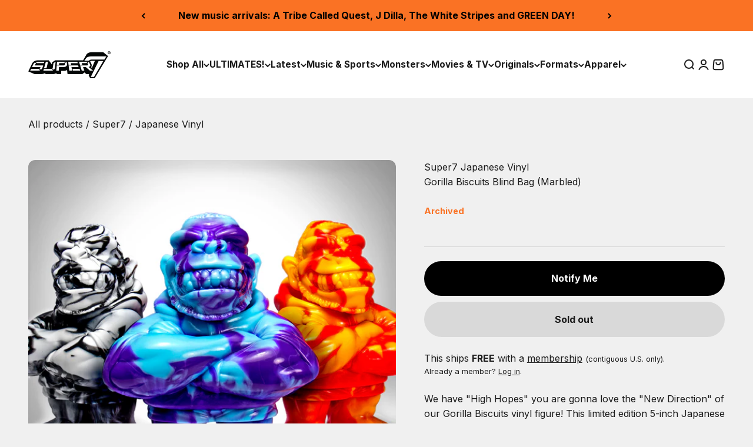

--- FILE ---
content_type: text/html; charset=UTF-8
request_url: https://www.stilyoapps.com/reconvert/reconvert_script_tags.php?shop=super7main.myshopify.com&store_client_id=Y2JhZmY0NTg1ZDBkOWMwMjFkNzYxODkzZjRmODFlNmIuNWM3NDE2OGVmOWJiMTdlYTkwYzQ1OTA3NTJlZGNlMjg%3D
body_size: -3
content:
{"result":"success","security_token":"$2y$10$cCO2c8r3MwTMfY1Jfsi7YuX0FNmgMYTEE3Kjf1B4dx47rihrAEss6"}

--- FILE ---
content_type: text/html; charset=UTF-8
request_url: https://www.stilyoapps.com/reconvert/reconvert_script_tags.php?shop=super7main.myshopify.com&store_client_id=Y2JhZmY0NTg1ZDBkOWMwMjFkNzYxODkzZjRmODFlNmIuNWM3NDE2OGVmOWJiMTdlYTkwYzQ1OTA3NTJlZGNlMjg%3D
body_size: 1
content:
{"result":"success","security_token":"$2y$10$Ie0\/rxj8xYkpkEz0p4zPwOE\/HHxjCpWhtJ0NUHoOaW3t\/UARM16Hu"}

--- FILE ---
content_type: application/javascript; charset=UTF-8
request_url: https://www.googletagmanager.com/gtm.js?id=GTM-W72FM6B5
body_size: 132410
content:

// Copyright 2012 Google Inc. All rights reserved.
 
 (function(w,g){w[g]=w[g]||{};
 w[g].e=function(s){return eval(s);};})(window,'google_tag_manager');
 
(function(){

var data = {
"resource": {
  "version":"477",
  
  "macros":[{"function":"__e"},{"function":"__c","vtp_value":"G-9DLX27GNNK"},{"function":"__v","vtp_dataLayerVersion":2,"vtp_setDefaultValue":true,"vtp_defaultValue":"Unspecified","vtp_name":"proteus_exp_id"},{"function":"__v","vtp_dataLayerVersion":2,"vtp_setDefaultValue":true,"vtp_defaultValue":"v0","vtp_name":"proteus_var_id"},{"function":"__v","vtp_dataLayerVersion":2,"vtp_setDefaultValue":true,"vtp_defaultValue":"0.00","vtp_name":"proteus_exp_version"},{"function":"__v","vtp_dataLayerVersion":2,"vtp_setDefaultValue":true,"vtp_defaultValue":"Unspecified","vtp_name":"proteus_exp_name"},{"function":"__jsm","vtp_javascript":["template","(function(){var a=",["escape",["macro",2],8,16],";return a\u0026\u0026-1!==a.indexOf(\"-\")?a.replace(\/-\/g,\"_\").toLowerCase():a})();"]},{"function":"__u","vtp_component":"PATH","vtp_enableMultiQueryKeys":false,"vtp_enableIgnoreEmptyQueryParam":false},{"function":"__v","vtp_dataLayerVersion":2,"vtp_setDefaultValue":true,"vtp_defaultValue":"Unspecified","vtp_name":"proteus_event_category"},{"function":"__v","vtp_dataLayerVersion":2,"vtp_setDefaultValue":true,"vtp_defaultValue":"Unspecified","vtp_name":"page_location"},{"function":"__v","vtp_dataLayerVersion":2,"vtp_setDefaultValue":true,"vtp_defaultValue":"Unspecified","vtp_name":"proteus_event_name"},{"function":"__u","vtp_component":"URL","vtp_enableMultiQueryKeys":false,"vtp_enableIgnoreEmptyQueryParam":false},{"function":"__jsm","vtp_javascript":["template","(function(){var a=window.innerWidth||document.documentElement.clientWidth||document.body.clientWidth;return\/Mobi|Android\/i.test(navigator.userAgent)\u0026\u0026768\u003E=a?\"mobile\":\/Mobi|Android\/i.test(navigator.userAgent)\u0026\u0026768\u003Ca\u0026\u00261024\u003E=a?\"tablet\":\"desktop\"})();"]},{"function":"__c","vtp_value":"super7.com"},{"function":"__jsm","vtp_javascript":["template","(function(){var a=document.cookie.match(\/_ga=GA\\d+\\.\\d+\\.(\\d+)\\.(\\d+)\/);if(a){a=parseInt(a[2])*1E3;var b=Date.now();return b-a\u003C36E5?\"new\":\"returning\"}return\"unknown\"})();"]},{"function":"__u","vtp_component":"HOST","vtp_enableMultiQueryKeys":false,"vtp_enableIgnoreEmptyQueryParam":false},{"function":"__f","vtp_component":"URL"},{"function":"__e"}],
  "tags":[{"function":"__googtag","priority":10,"metadata":["map"],"once_per_event":true,"vtp_tagId":["macro",1],"vtp_configSettingsTable":["list",["map","parameter","send_page_view","parameterValue","false"]],"tag_id":5},{"function":"__html","priority":5,"metadata":["map"],"once_per_event":true,"vtp_html":["template","\u003Cscript type=\"text\/gtmscript\"\u003Efunction gtm_getVariation(a){try{return\"v\"+Math.floor(Math.random()*a)}catch(b){return console.error(\"Error in gtm_getVariation:\",b.message),\"v0\"}}function gtm_getCookie(a){try{var b=\"; \"+document.cookie,e=b.split(\"; \"+a+\"\\x3d\");return e.length==2?e.pop().split(\";\").shift():null}catch(c){return console.error(\"Error in gtm_getCookie:\",c.message),\"v0\"}}\nfunction gtm_setCookie(a,b,e){try{var c=new Date;c.setTime(c.getTime()+e*864E5);var h=\"expires\\x3d\"+c.toUTCString();document.cookie=a+\"\\x3d\"+b+\";\"+h+\";path\\x3d\/;domain\\x3d.",["escape",["macro",13],7],"\"}catch(f){console.error(\"Error in gtm_setCookie:\",f.message)}}var gtm_getParam=function(a,b){b=b||location.search;a=a.replace(\/[\\[]\/,\"\\\\[\").replace(\/[\\]]\/,\"\\\\]\");a=new RegExp(\"[\\\\?\\x26]\"+a+\"\\x3d([^\\x26#]*)\");b=a.exec(b);return b===null?\"\":decodeURIComponent(b[1].replace(\/\\+\/g,\" \"))};\nfunction waitForElement(a){return new Promise(function(b,e){if(e=document.querySelector(a))b(e);else{var c=new MutationObserver(function(h){h.forEach(function(f){var l=Array.from(f.addedNodes);for(f=0;f\u003Cl.length;f++){var k=l[f];if(k.matches\u0026\u0026k.matches(a)){c.disconnect();b(k);break}}})});c.observe(document.documentElement,{childList:!0,subtree:!0})}})}\nvar requestAnimFrame=function(){return window.requestAnimationFrame||window.webkitRequestAnimationFrame||window.mozRequestAnimationFrame||function(a){window.setTimeout(a,50)}}();function waitUntil(a){return new Promise(function(b){(function c(){return a()?b():requestAnimFrame(c,50)})()})}\nvar observeSelector=function(a,b){var e=arguments.length\u003E2\u0026\u0026arguments[2]!==void 0?arguments[2]:{timeout:null,once:!1,onTimeout:null,document:window.document},c=new Map;if(e.timeout||e.onTimeout)console.log(\"------------------------------------------------------------------------------------------------------------------------------\"),console.log(\"WARNING: observeSelector options timeout and onTimeout are not yet implemented.\"),console.log(\"------------------------------------------------------------------------------------------------------------------------------\");\nvar h=!1,f=function(){m||console.warn(\"observeSelector failed to run done()\");m\u0026\u0026m.disconnect();m=c=void 0;return h=!0},l=function(d){if(c\u0026\u0026!c.has(d)\u0026\u0026(c.set(d,!0),b(d),e.once))return f(),!0},k=function(){var d=arguments.length\u003E0\u0026\u0026arguments[0]!==void 0?arguments[0]:document;if(d.matches\u0026\u0026d.matches(a)\u0026\u0026l(d))return!0;if(d.querySelectorAll\u0026\u0026(d=d.querySelectorAll(a),d.length))for(var g=0;g\u003Cd.length;g++){var n=d[g];if(l(n))return!0}};k();if(!h){var m=new MutationObserver(function(d){d.forEach(function(g){if(g\u0026\u0026\ng.addedNodes\u0026\u0026g.addedNodes.length)for(var n=0;n\u003Cg.addedNodes.length;n++){var p=g.addedNodes[n].parentElement;if(p\u0026\u0026k(p))return!0}})});m.observe(e.document||document,{attributes:!1,childList:!0,subtree:!0})}return function(){f()}};\u003C\/script\u003E"],"vtp_supportDocumentWrite":false,"vtp_enableIframeMode":false,"vtp_enableEditJsMacroBehavior":false,"tag_id":36},{"function":"__gaawe","metadata":["map"],"once_per_event":true,"vtp_sendEcommerceData":false,"vtp_eventSettingsTable":["list",["map","parameter","event_category","parameterValue","CRO"],["map","parameter","experiment_id","parameterValue",["macro",2]],["map","parameter","variant_id","parameterValue",["template","[",["macro",2],"] ",["macro",3]," - ",["macro",4]]],["map","parameter","experiment_name","parameterValue",["template",["macro",5]," - v",["macro",4]]]],"vtp_eventName":"experiment_pageview","vtp_measurementIdOverride":["macro",1],"vtp_enableUserProperties":true,"vtp_enableEuid":true,"vtp_migratedToV2":true,"vtp_demoV2":false,"tag_id":17},{"function":"__gaawe","metadata":["map"],"once_per_event":true,"vtp_sendEcommerceData":false,"vtp_eventSettingsTable":["list",["map","parameter","event_category","parameterValue","CRO"],["map","parameter","experiment_id","parameterValue",["macro",2]],["map","parameter","variant_id","parameterValue",["template","[",["macro",2],"] ",["macro",3]," - ",["macro",4]]],["map","parameter","experiment_name","parameterValue",["template",["macro",5]," - v",["macro",4]]]],"vtp_enhancedUserId":false,"vtp_eventName":["template",["macro",6],"_",["macro",3],"_page_view"],"vtp_measurementIdOverride":["macro",1],"vtp_enableUserProperties":true,"vtp_enableEuid":true,"vtp_migratedToV2":true,"vtp_demoV2":false,"tag_id":21},{"function":"__gaawe","metadata":["map"],"once_per_event":true,"vtp_sendEcommerceData":false,"vtp_eventSettingsTable":["list",["map","parameter","event_category","parameterValue","CRO"],["map","parameter","experiment_id","parameterValue",["macro",2]],["map","parameter","variant_id","parameterValue",["template","[",["macro",2],"] ",["macro",3]," - ",["macro",4]]],["map","parameter","experiment_name","parameterValue",["template",["macro",5]," - v",["macro",4]]]],"vtp_eventName":"experiment_activation","vtp_measurementIdOverride":["macro",1],"vtp_enableUserProperties":true,"vtp_enableEuid":true,"vtp_migratedToV2":true,"vtp_demoV2":false,"tag_id":37},{"function":"__gaawe","metadata":["map"],"once_per_event":true,"vtp_sendEcommerceData":false,"vtp_eventSettingsTable":["list",["map","parameter","event_category","parameterValue","CRO"],["map","parameter","experiment_id","parameterValue",["macro",2]],["map","parameter","variant_id","parameterValue",["template","[",["macro",2],"] ",["macro",3]," - ",["macro",4]]],["map","parameter","experiment_name","parameterValue",["template",["macro",5]," - v",["macro",4]]]],"vtp_eventName":["template","[",["macro",2],"] exp_activation"],"vtp_measurementIdOverride":["macro",1],"vtp_enableUserProperties":true,"vtp_enableEuid":true,"vtp_migratedToV2":true,"vtp_demoV2":false,"tag_id":49},{"function":"__paused","vtp_originalTagType":"html","tag_id":53},{"function":"__gaawe","metadata":["map"],"once_per_event":true,"vtp_sendEcommerceData":false,"vtp_eventSettingsTable":["list",["map","parameter","event_category","parameterValue",["macro",8]],["map","parameter","page_location","parameterValue",["macro",9]]],"vtp_enhancedUserId":false,"vtp_eventName":["macro",10],"vtp_measurementIdOverride":["macro",1],"vtp_enableUserProperties":true,"vtp_enableEuid":true,"vtp_migratedToV2":true,"vtp_demoV2":false,"tag_id":55},{"function":"__paused","vtp_originalTagType":"html","tag_id":62},{"function":"__paused","vtp_originalTagType":"html","tag_id":65},{"function":"__paused","vtp_originalTagType":"html","tag_id":67},{"function":"__paused","vtp_originalTagType":"html","tag_id":68},{"function":"__paused","vtp_originalTagType":"html","tag_id":71},{"function":"__paused","vtp_originalTagType":"html","tag_id":72},{"function":"__paused","vtp_originalTagType":"html","tag_id":76},{"function":"__paused","vtp_originalTagType":"html","tag_id":77},{"function":"__paused","vtp_originalTagType":"html","tag_id":80},{"function":"__paused","vtp_originalTagType":"html","tag_id":81},{"function":"__paused","vtp_originalTagType":"html","tag_id":84},{"function":"__paused","vtp_originalTagType":"html","tag_id":87},{"function":"__paused","vtp_originalTagType":"html","tag_id":89},{"function":"__paused","vtp_originalTagType":"html","tag_id":90},{"function":"__paused","vtp_originalTagType":"html","tag_id":92},{"function":"__paused","vtp_originalTagType":"html","tag_id":97},{"function":"__paused","vtp_originalTagType":"html","tag_id":99},{"function":"__paused","vtp_originalTagType":"html","tag_id":101},{"function":"__paused","vtp_originalTagType":"html","tag_id":103},{"function":"__paused","vtp_originalTagType":"html","tag_id":105},{"function":"__paused","vtp_originalTagType":"html","tag_id":107},{"function":"__paused","vtp_originalTagType":"html","tag_id":111},{"function":"__paused","vtp_originalTagType":"html","tag_id":113},{"function":"__paused","vtp_originalTagType":"html","tag_id":117},{"function":"__paused","vtp_originalTagType":"html","tag_id":119},{"function":"__paused","vtp_originalTagType":"html","tag_id":121},{"function":"__paused","vtp_originalTagType":"html","tag_id":123},{"function":"__paused","vtp_originalTagType":"html","tag_id":129},{"function":"__paused","vtp_originalTagType":"html","tag_id":134},{"function":"__paused","vtp_originalTagType":"html","tag_id":138},{"function":"__paused","vtp_originalTagType":"html","tag_id":140},{"function":"__paused","vtp_originalTagType":"html","tag_id":144},{"function":"__paused","vtp_originalTagType":"html","tag_id":146},{"function":"__paused","vtp_originalTagType":"html","tag_id":148},{"function":"__paused","vtp_originalTagType":"html","tag_id":150},{"function":"__paused","vtp_originalTagType":"html","tag_id":152},{"function":"__paused","vtp_originalTagType":"html","tag_id":154},{"function":"__paused","vtp_originalTagType":"html","tag_id":164},{"function":"__html","metadata":["map"],"once_per_event":true,"vtp_html":"\u003Cscript type=\"text\/gtmscript\"\u003Efunction activate_sup7_aa(){var b=\"SUP7-A\/A\",e=\"50\/50 Split\",c=\"0.01\",d=\"[\"+b+\"] \/\/ \"+c;window.dataLayer=window.dataLayer||[];var a=window.localStorage.getItem(d)||gtm_getCookie(d)||\"\",f=[\"v0\",\"v1\"];\"\"==a\u0026\u0026(a=gtm_getVariation(f.length),window.localStorage.setItem(d,a),gtm_setCookie(d,a,30),setTimeout(function(){dataLayer.push({event:\"proteus_experiment_initialization\",proteus_exp_id:b,proteus_var_id:a,proteus_exp_name:e,proteus_exp_version:c})},Math.floor(3451*Math.random())+50));setTimeout(function(){dataLayer.push({event:\"proteus_experiment_pageview\",\nproteus_exp_id:b,proteus_var_id:a,proteus_exp_name:e,proteus_exp_version:c})},Math.floor(3451*Math.random())+50);console.log(\"init [\"+b+\"] -- \"+c+\" -- \"+a)}activate_sup7_aa();\u003C\/script\u003E","vtp_supportDocumentWrite":false,"vtp_enableIframeMode":false,"vtp_enableEditJsMacroBehavior":false,"tag_id":26},{"function":"__html","metadata":["map"],"once_per_event":true,"vtp_html":["template","\u003Cscript type=\"text\/gtmscript\"\u003Evar exp_id=\"",["escape",["macro",2],7],"\",exp_var=\"",["escape",["macro",3],7],"\";console.log(\"order tagging\",exp_id,exp_var);gtm_add_cartAttribute(\"proteus-experimentation-\"+exp_id.toLowerCase(),\"[\"+exp_id+\"]\"+exp_var);\u003C\/script\u003E"],"vtp_supportDocumentWrite":false,"vtp_enableIframeMode":false,"vtp_enableEditJsMacroBehavior":false,"tag_id":48},{"function":"__html","metadata":["map"],"once_per_event":true,"vtp_html":"\u003Cscript type=\"text\/gtmscript\"\u003Efunction activate_sup7_04(){var b=\"SUP7-04\",e=\"Collector UGC\",c=\"0.01\",f=\"[\"+b+\"] \/\/ \"+c;window.dataLayer=window.dataLayer||[];var a=\"v1\",h=[\"v0\",\"v1\"];\"\"==a\u0026\u0026(a=gtm_getVariation(h.length),window.localStorage.setItem(f,a),gtm_setCookie(f,a,30),setTimeout(function(){dataLayer.push({event:\"proteus_experiment_initialization\",proteus_exp_id:b,proteus_var_id:a,proteus_exp_name:e,proteus_exp_version:c})},Math.floor(3451*Math.random())+50));setTimeout(function(){dataLayer.push({event:\"proteus_experiment_pageview\",\nproteus_exp_id:b,proteus_var_id:a,proteus_exp_name:e,proteus_exp_version:c})},Math.floor(3451*Math.random())+50);console.log(\"init [\"+b+\"] -- \"+c+\" -- \"+a);if(\"v1\"==a){\"use strict\";var g=\"\\x3cdiv class\\x3d'carousel-template--16157272703142__bbcccfce-575d-409d-a082-85573248c571' style\\x3d'margin: 10px 0; height: 212px; background: black;'\\x3e  \\x3cdiv class\\x3d'slides-wrapper'\\x3e    \\x3cdiv class\\x3d'slides' style\\x3d''\\x3e      \\x3cdiv class\\x3d'slide'\\x3e        \\x3cdiv class\\x3d'image'\\x3e\\x3cimg src\\x3d'https:\/\/cdn.shopify.com\/s\/files\/1\/2726\/1450\/files\/sup7_ucg_01_400x.jpg'\\x3e\\x3c\/div\\x3e      \\x3c\/div\\x3e      \\x3cdiv class\\x3d'slide'\\x3e        \\x3cdiv class\\x3d'image'\\x3e\\x3cimg src\\x3d'https:\/\/cdn.shopify.com\/s\/files\/1\/2726\/1450\/files\/sup7_ucg_02_400x.jpg'\\x3e\\x3c\/div\\x3e      \\x3c\/div\\x3e      \\x3cdiv class\\x3d'slide'\\x3e        \\x3cdiv class\\x3d'image'\\x3e\\x3cimg src\\x3d'https:\/\/cdn.shopify.com\/s\/files\/1\/2726\/1450\/files\/sup7_ucg_03_400x.jpg'\\x3e\\x3c\/div\\x3e      \\x3c\/div\\x3e      \\x3cdiv class\\x3d'slide'\\x3e        \\x3cdiv class\\x3d'image'\\x3e\\x3cimg src\\x3d'https:\/\/cdn.shopify.com\/s\/files\/1\/2726\/1450\/files\/sup7_ucg_04_400x.jpg'\\x3e\\x3c\/div\\x3e      \\x3c\/div\\x3e      \\x3cdiv class\\x3d'slide'\\x3e        \\x3cdiv class\\x3d'image'\\x3e\\x3cimg src\\x3d'https:\/\/cdn.shopify.com\/s\/files\/1\/2726\/1450\/files\/sup7_ucg_05_400x.jpg'\\x3e\\x3c\/div\\x3e      \\x3c\/div\\x3e      \\x3cdiv class\\x3d'slide'\\x3e        \\x3cdiv class\\x3d'image'\\x3e\\x3cimg src\\x3d'https:\/\/cdn.shopify.com\/s\/files\/1\/2726\/1450\/files\/sup7_ucg_06_400x.jpg'\\x3e\\x3c\/div\\x3e      \\x3c\/div\\x3e      \\x3cdiv class\\x3d'slide'\\x3e        \\x3cdiv class\\x3d'image'\\x3e\\x3cimg src\\x3d'https:\/\/cdn.shopify.com\/s\/files\/1\/2726\/1450\/files\/sup7_ucg_07_400x.jpg'\\x3e\\x3c\/div\\x3e      \\x3c\/div\\x3e      \\x3cdiv class\\x3d'slide'\\x3e        \\x3cdiv class\\x3d'image'\\x3e\\x3cimg src\\x3d'https:\/\/cdn.shopify.com\/s\/files\/1\/2726\/1450\/files\/sup7_ucg_08_400x.jpg'\\x3e\\x3c\/div\\x3e      \\x3c\/div\\x3e      \\x3cdiv class\\x3d'slide'\\x3e        \\x3cdiv class\\x3d'image'\\x3e\\x3cimg src\\x3d'https:\/\/cdn.shopify.com\/s\/files\/1\/2726\/1450\/files\/sup7_ucg_09_400x.jpg'\\x3e\\x3c\/div\\x3e      \\x3c\/div\\x3e      \\x3cdiv class\\x3d'slide'\\x3e        \\x3cdiv class\\x3d'image'\\x3e\\x3cimg src\\x3d'https:\/\/cdn.shopify.com\/s\/files\/1\/2726\/1450\/files\/sup7_ucg_10_400x.jpg'\\x3e\\x3c\/div\\x3e      \\x3c\/div\\x3e      \\x3cdiv class\\x3d'slide'\\x3e        \\x3cdiv class\\x3d'image'\\x3e\\x3cimg src\\x3d'https:\/\/cdn.shopify.com\/s\/files\/1\/2726\/1450\/files\/sup7_ucg_11_400x.jpg'\\x3e\\x3c\/div\\x3e      \\x3c\/div\\x3e      \\x3cdiv class\\x3d'slide'\\x3e        \\x3cdiv class\\x3d'image'\\x3e\\x3cimg src\\x3d'https:\/\/cdn.shopify.com\/s\/files\/1\/2726\/1450\/files\/sup7_ucg_12_400x.jpg'\\x3e\\x3c\/div\\x3e      \\x3c\/div\\x3e      \\x3cdiv class\\x3d'slide'\\x3e        \\x3cdiv class\\x3d'image'\\x3e\\x3cimg src\\x3d'https:\/\/cdn.shopify.com\/s\/files\/1\/2726\/1450\/files\/sup7_ucg_13_400x.jpg'\\x3e\\x3c\/div\\x3e      \\x3c\/div\\x3e      \\x3cdiv class\\x3d'slide'\\x3e        \\x3cdiv class\\x3d'image'\\x3e\\x3cimg src\\x3d'https:\/\/cdn.shopify.com\/s\/files\/1\/2726\/1450\/files\/sup7_ucg_14_400x.jpg'\\x3e\\x3c\/div\\x3e      \\x3c\/div\\x3e      \\x3cdiv class\\x3d'slide'\\x3e        \\x3cdiv class\\x3d'image'\\x3e\\x3cimg src\\x3d'https:\/\/cdn.shopify.com\/s\/files\/1\/2726\/1450\/files\/sup7_ucg_15_400x.jpg'\\x3e\\x3c\/div\\x3e      \\x3c\/div\\x3e      \\x3cdiv class\\x3d'slide'\\x3e        \\x3cdiv class\\x3d'image'\\x3e\\x3cimg src\\x3d'https:\/\/cdn.shopify.com\/s\/files\/1\/2726\/1450\/files\/sup7_ucg_16_400x.jpg'\\x3e\\x3c\/div\\x3e      \\x3c\/div\\x3e      \\x3cdiv class\\x3d'slide'\\x3e        \\x3cdiv class\\x3d'image'\\x3e\\x3cimg src\\x3d'https:\/\/cdn.shopify.com\/s\/files\/1\/2726\/1450\/files\/sup7_ucg_17_400x.jpg'\\x3e\\x3c\/div\\x3e      \\x3c\/div\\x3e      \\x3cdiv class\\x3d'slide'\\x3e        \\x3cdiv class\\x3d'image'\\x3e\\x3cimg src\\x3d'https:\/\/cdn.shopify.com\/s\/files\/1\/2726\/1450\/files\/sup7_ucg_18_400x.jpg'\\x3e\\x3c\/div\\x3e      \\x3c\/div\\x3e      \\x3cdiv class\\x3d'slide'\\x3e        \\x3cdiv class\\x3d'image'\\x3e\\x3cimg src\\x3d'https:\/\/cdn.shopify.com\/s\/files\/1\/2726\/1450\/files\/sup7_ucg_01_400x.jpg'\\x3e\\x3c\/div\\x3e      \\x3c\/div\\x3e      \\x3cdiv class\\x3d'slide'\\x3e        \\x3cdiv class\\x3d'image'\\x3e\\x3cimg src\\x3d'https:\/\/cdn.shopify.com\/s\/files\/1\/2726\/1450\/files\/sup7_ucg_02_400x.jpg'\\x3e\\x3c\/div\\x3e      \\x3c\/div\\x3e      \\x3cdiv class\\x3d'slide'\\x3e        \\x3cdiv class\\x3d'image'\\x3e\\x3cimg src\\x3d'https:\/\/cdn.shopify.com\/s\/files\/1\/2726\/1450\/files\/sup7_ucg_03_400x.jpg'\\x3e\\x3c\/div\\x3e      \\x3c\/div\\x3e      \\x3cdiv class\\x3d'slide'\\x3e        \\x3cdiv class\\x3d'image'\\x3e\\x3cimg src\\x3d'https:\/\/cdn.shopify.com\/s\/files\/1\/2726\/1450\/files\/sup7_ucg_04_400x.jpg'\\x3e\\x3c\/div\\x3e      \\x3c\/div\\x3e      \\x3cdiv class\\x3d'slide'\\x3e        \\x3cdiv class\\x3d'image'\\x3e\\x3cimg src\\x3d'https:\/\/cdn.shopify.com\/s\/files\/1\/2726\/1450\/files\/sup7_ucg_05_400x.jpg'\\x3e\\x3c\/div\\x3e      \\x3c\/div\\x3e      \\x3cdiv class\\x3d'slide'\\x3e        \\x3cdiv class\\x3d'image'\\x3e\\x3cimg src\\x3d'https:\/\/cdn.shopify.com\/s\/files\/1\/2726\/1450\/files\/sup7_ucg_06_400x.jpg'\\x3e\\x3c\/div\\x3e      \\x3c\/div\\x3e      \\x3cdiv class\\x3d'slide'\\x3e        \\x3cdiv class\\x3d'image'\\x3e\\x3cimg src\\x3d'https:\/\/cdn.shopify.com\/s\/files\/1\/2726\/1450\/files\/sup7_ucg_07_400x.jpg'\\x3e\\x3c\/div\\x3e      \\x3c\/div\\x3e      \\x3cdiv class\\x3d'slide'\\x3e        \\x3cdiv class\\x3d'image'\\x3e\\x3cimg src\\x3d'https:\/\/cdn.shopify.com\/s\/files\/1\/2726\/1450\/files\/sup7_ucg_08_400x.jpg'\\x3e\\x3c\/div\\x3e      \\x3c\/div\\x3e      \\x3cdiv class\\x3d'slide'\\x3e        \\x3cdiv class\\x3d'image'\\x3e\\x3cimg src\\x3d'https:\/\/cdn.shopify.com\/s\/files\/1\/2726\/1450\/files\/sup7_ucg_09_400x.jpg'\\x3e\\x3c\/div\\x3e      \\x3c\/div\\x3e      \\x3cdiv class\\x3d'slide'\\x3e        \\x3cdiv class\\x3d'image'\\x3e\\x3cimg src\\x3d'https:\/\/cdn.shopify.com\/s\/files\/1\/2726\/1450\/files\/sup7_ucg_10_400x.jpg'\\x3e\\x3c\/div\\x3e      \\x3c\/div\\x3e      \\x3cdiv class\\x3d'slide'\\x3e        \\x3cdiv class\\x3d'image'\\x3e\\x3cimg src\\x3d'https:\/\/cdn.shopify.com\/s\/files\/1\/2726\/1450\/files\/sup7_ucg_11_400x.jpg'\\x3e\\x3c\/div\\x3e      \\x3c\/div\\x3e      \\x3cdiv class\\x3d'slide'\\x3e        \\x3cdiv class\\x3d'image'\\x3e\\x3cimg src\\x3d'https:\/\/cdn.shopify.com\/s\/files\/1\/2726\/1450\/files\/sup7_ucg_12_400x.jpg'\\x3e\\x3c\/div\\x3e      \\x3c\/div\\x3e      \\x3cdiv class\\x3d'slide'\\x3e        \\x3cdiv class\\x3d'image'\\x3e\\x3cimg src\\x3d'https:\/\/cdn.shopify.com\/s\/files\/1\/2726\/1450\/files\/sup7_ucg_13_400x.jpg'\\x3e\\x3c\/div\\x3e      \\x3c\/div\\x3e      \\x3cdiv class\\x3d'slide'\\x3e        \\x3cdiv class\\x3d'image'\\x3e\\x3cimg src\\x3d'https:\/\/cdn.shopify.com\/s\/files\/1\/2726\/1450\/files\/sup7_ucg_14_400x.jpg'\\x3e\\x3c\/div\\x3e      \\x3c\/div\\x3e      \\x3cdiv class\\x3d'slide'\\x3e        \\x3cdiv class\\x3d'image'\\x3e\\x3cimg src\\x3d'https:\/\/cdn.shopify.com\/s\/files\/1\/2726\/1450\/files\/sup7_ucg_15_400x.jpg'\\x3e\\x3c\/div\\x3e      \\x3c\/div\\x3e      \\x3cdiv class\\x3d'slide'\\x3e        \\x3cdiv class\\x3d'image'\\x3e\\x3cimg src\\x3d'https:\/\/cdn.shopify.com\/s\/files\/1\/2726\/1450\/files\/sup7_ucg_16_400x.jpg'\\x3e\\x3c\/div\\x3e      \\x3c\/div\\x3e      \\x3cdiv class\\x3d'slide'\\x3e        \\x3cdiv class\\x3d'image'\\x3e\\x3cimg src\\x3d'https:\/\/cdn.shopify.com\/s\/files\/1\/2726\/1450\/files\/sup7_ucg_17_400x.jpg'\\x3e\\x3c\/div\\x3e      \\x3c\/div\\x3e      \\x3cdiv class\\x3d'slide'\\x3e        \\x3cdiv class\\x3d'image'\\x3e\\x3cimg src\\x3d'https:\/\/cdn.shopify.com\/s\/files\/1\/2726\/1450\/files\/sup7_ucg_18_400x.jpg'\\x3e\\x3c\/div\\x3e      \\x3c\/div\\x3e    \\x3c\/div\\x3e  \\x3c\/div\\x3e\\x3c\/div\\x3e\\x3cstyle\\x3e  :root {    --items-template--16157272703142__bbcccfce-575d-409d-a082-85573248c571: 18;  }  .carousel-template--16157272703142__bbcccfce-575d-409d-a082-85573248c571 {    width: 100%;    position: relative;    overflow-x: hidden;    overflow-y: hidden;    border-radius: 15px;    margin-top: -30px;    margin-bottom: 0px;  }  .carousel-template--16157272703142__bbcccfce-575d-409d-a082-85573248c571 .slides-wrapper {    width: calc(200px * var(--items-template--16157272703142__bbcccfce-575d-409d-a082-85573248c571));    animation-duration: 45s;    animation-timing-function: linear;    animation-delay: 0s;    animation-iteration-count: infinite;    animation-direction: normal;    animation-fill-mode: none;    animation-play-state: running;    animation-name: moveSlideshow;  }  .carousel-template--16157272703142__bbcccfce-575d-409d-a082-85573248c571 .slides {    display: flex;    width: max-content;  }  .carousel-template--16157272703142__bbcccfce-575d-409d-a082-85573248c571 .slides .slide {    display: flex;    flex-direction: column;    align-items: center;    padding-top: 10px;  }  .carousel-template--16157272703142__bbcccfce-575d-409d-a082-85573248c571 .slides .slide .image {    width: 192px;    height: 192px;    position: relative;    border-radius: 15px;    overflow-x: hidden;    overflow-y: hidden;    margin: 0px 4px;  }  .carousel-template--16157272703142__bbcccfce-575d-409d-a082-85573248c571 .slides .slide .image img {    position: absolute;    width: 100%;    height: 100%;    object-fit: cover;  }  @keyframes moveSlideshow {    0% {      transform: translateX(0);    }    100% {      transform: translateX(-100%)    }  }  section[aria-label\\x3d'Recurring subtotal'] {    margin-bottom: 40px;  }.template-index .carousel-template--16157272703142__bbcccfce-575d-409d-a082-85573248c571 {    border-radius: 0;    margin: 0!important;}\\x3c\/style\\x3e\";\nwaitForElement(\"#shopify-section-home-hero-section + #shopify-section-full-width-content-section\").then(function(d){d.insertAdjacentHTML(\"afterend\",g)})[\"catch\"]();waitForElement(\".template-product .product .description\").then(function(d){d.insertAdjacentHTML(\"afterend\",g)})[\"catch\"]()}}activate_sup7_04();\u003C\/script\u003E","vtp_supportDocumentWrite":false,"vtp_enableIframeMode":false,"vtp_enableEditJsMacroBehavior":false,"tag_id":51},{"function":"__html","metadata":["map"],"once_per_event":true,"vtp_html":"\u003Cscript type=\"text\/gtmscript\"\u003Efunction activate_sup7_forms(){var d=\"SUP7-FORMS\",f=\"Form Submission Events\",e=\"0.01\",g=\"[\"+d+\"] \/\/ \"+e;window.dataLayer=window.dataLayer||[];var a=\"v0\",h=[\"v0\"];\"\"==a\u0026\u0026(a=gtm_getVariation(h.length),window.localStorage.setItem(g,a),gtm_setCookie(g,a,30),setTimeout(function(){dataLayer.push({event:\"proteus_experiment_initialization\",proteus_exp_id:d,proteus_var_id:a,proteus_exp_name:f,proteus_exp_version:e})},Math.floor(3451*Math.random())+50));setTimeout(function(){dataLayer.push({event:\"proteus_experiment_pageview\",\nproteus_exp_id:d,proteus_var_id:a,proteus_exp_name:f,proteus_exp_version:e})},Math.floor(3451*Math.random())+50);console.log(\"init [\"+d+\"] -- \"+e+\" -- \"+a);\"use strict\";observeSelector(\"form\",function(b){var c=\"\";c=b.getAttribute(\"data-testid\")?b.getAttribute(\"data-testid\"):b.id?b.id:b.getAttribute(\"name\");\"string\"==typeof c\u0026\u0026(-1\u003Cc.indexOf(\"kl\")||-1\u003Cc.indexOf(\"ju\"))\u0026\u0026(console.log(\"observing....\",c),b.addEventListener(\"submit\",function(){window.dataLayer=window.dataLayer||[];dataLayer.push({event:\"proteus_custom_event\",\nproteus_event_name:\"Form Submit - \".concat(c),proteus_event_category:\"CRO\",page_location:window.location.href})}))})}activate_sup7_forms();\u003C\/script\u003E","vtp_supportDocumentWrite":false,"vtp_enableIframeMode":false,"vtp_enableEditJsMacroBehavior":false,"tag_id":69},{"function":"__html","metadata":["map"],"once_per_event":true,"vtp_html":"\u003Cscript type=\"text\/gtmscript\"\u003Evar ProteusFramework=function(q){function y(a,b){if(!a){if(fa)throw Error(z);a=(a=\"function\"==typeof b?b():b)?\"\".concat(z,\": \").concat(a):z;throw Error(a);}}function ha(a,b,g,e){return new (g||(g=Promise))(function(d,c){function h(m){try{l(e.next(m))}catch(k){c(k)}}function f(m){try{l(e[\"throw\"](m))}catch(k){c(k)}}function l(m){var k;m.done?d(m.value):(k=m.value,k instanceof g?k:new g(function(p){p(k)})).then(h,f)}l((e=e.apply(a,b||[])).next())})}function ia(a,b){function g(l){return function(m){return function(k){if(e)throw new TypeError(\"Generator is already executing.\");\nfor(;h\u0026\u0026(h=0,k[0]\u0026\u0026(f=0)),f;)try{if(e=1,d\u0026\u0026(c=2\u0026k[0]?d[\"return\"]:k[0]?d[\"throw\"]||((c=d[\"return\"])\u0026\u0026c.call(d),0):d.next)\u0026\u0026!(c=c.call(d,k[1])).done)return c;switch(d=0,c\u0026\u0026(k=[2\u0026k[0],c.value]),k[0]){case 0:case 1:c=k;break;case 4:return f.label++,{value:k[1],done:!1};case 5:f.label++;d=k[1];k=[0];continue;case 7:k=f.ops.pop();f.trys.pop();continue;default:if(!(c=f.trys,(c=c.length\u003E0\u0026\u0026c[c.length-1])||6!==k[0]\u0026\u00262!==k[0])){f=0;continue}if(3===k[0]\u0026\u0026(!c||k[1]\u003Ec[0]\u0026\u0026k[1]\u003Cc[3]))f.label=k[1];else if(6===k[0]\u0026\u0026\nf.label\u003Cc[1])f.label=c[1],c=k;else if(c\u0026\u0026f.label\u003Cc[2])f.label=c[2],f.ops.push(k);else{c[2]\u0026\u0026f.ops.pop();f.trys.pop();continue}}k=b.call(a,f)}catch(p){k=[6,p],d=0}finally{e=c=0}if(5\u0026k[0])throw k[1];return{value:k[0]?k[1]:void 0,done:!0}}([l,m])}}var e,d,c,h,f={label:0,sent:function(){if(1\u0026c[0])throw c[1];return c[1]},trys:[],ops:[]};return h={next:g(0),\"throw\":g(1),\"return\":g(2)},\"function\"==typeof Symbol\u0026\u0026(h[Symbol.iterator]=function(){return this}),h}function ja(a){var b,g;a=function(e,d,c){if(c||\n2===arguments.length)for(var h,f=0,l=d.length;f\u003Cl;f++)!h\u0026\u0026f in d||(h||(h=Array.prototype.slice.call(d,0,f)),h[f]=d[f]);return e.concat(h||Array.prototype.slice.call(d))}([a.controlSelectionWeight],a.variants.map(function(e){return e.selectionWeight}),!0);return a.some(function(e){return void 0===e})?(b=0,y((g=a.length)\u003E=b),Math.floor(Math.random()*(g-b)+b)):function(e){var d=e.reduce(function(f,l){return f+l},0);d*=Math.random();for(var c=0,h=0;h\u003Ce.length;h++)if(d\u003C=(c+=e[h]))return h;return e.length-\n1}(a)}function ka(a){return-1!==a.indexOf(\"%\")?decodeURIComponent(a):a}function la(a){return encodeURIComponent(a)}function G(a){try{return parseInt(a)}catch(b){return null}}function ma(a){return new Promise(function(b,g){if(g=document.querySelector(a))b(g);else{var e=new MutationObserver(function(d){d.forEach(function(c){c.addedNodes.forEach(function(h){if(h instanceof Element\u0026\u0026h.matches(a))return e.disconnect(),void b(h)})})});e.observe(document.documentElement,{childList:!0,subtree:!0})}})}function H(a){return\"[\".concat(a.id,\n\"] \/\/ \").concat(a.version)}function I(a,b,g){var e;return{event:a,proteus_exp_id:b.id,proteus_var_id:(e=g,\"v\".concat(e)),proteus_exp_name:b.name,proteus_exp_version:b.version}}function J(a,b){a=new URL(a,window.location.href);var g=new URL(b,a);return a.searchParams.forEach(function(e,d){return g.searchParams.set(d,e)}),g.toString()}function K(a,b,g){a=new URL(a,window.location.href);var e=new URL(b,a);return a.searchParams.forEach(function(d,c){return e.searchParams.set(c,d)}),null==g||g.forEach(function(d){var c=\nd.key;d=d.value;return e.searchParams.set(c,d)}),e.toString()}function na(a){var b,g=function(e){var d,c;e=H(e);var h=null!==(d=window.localStorage.getItem(e))\u0026\u0026void 0!==d?d:null;if(null!==h)return G(h);d=document.cookie;if(\"string\"!=typeof d)throw new TypeError(\"argument str must be a string\");h={};for(var f={}.decode||ka,l=0;l\u003Cd.length;){var m=d.indexOf(\"\\x3d\",l);if(-1===m)break;var k=d.indexOf(\";\",l);if(-1===k)k=d.length;else if(k\u003Cm){l=d.lastIndexOf(\";\",m-1)+1;continue}l=d.slice(l,m).trim();if(void 0===\nh[l]){m=d.slice(m+1,k).trim();34===m.charCodeAt(0)\u0026\u0026(m=m.slice(1,-1));try{var p=f(m)}catch(za){p=m}h[l]=p}l=k+1}p=h;e=null!==(c=p[e])\u0026\u0026void 0!==c?c:null;return null!==e?G(e):null}(a);if(null!=g)return g;g=null!==(b=function(e){var d=(new URLSearchParams(window.location.search)).get(\"v\");if(\"Control\"===d)return 0;e=e.variants.findIndex(function(c){return c.name===d});return-1!==e?e+1:void 0}(a))\u0026\u0026void 0!==b?b:ja(a);return function(e,d){d=d.toString();e=H(e);var c=e,h=d;var f=f={maxAge:2592E3};var l=\nf.encode||la;if(\"function\"!=typeof l)throw new TypeError(\"option encode is invalid\");if(!v.test(c))throw new TypeError(\"argument name is invalid\");if((h=l(h))\u0026\u0026!v.test(h))throw new TypeError(\"argument val is invalid\");c=c+\"\\x3d\"+h;if(null!=f.maxAge){h=f.maxAge-0;if(isNaN(h)||!isFinite(h))throw new TypeError(\"option maxAge is invalid\");c+=\"; Max-Age\\x3d\"+Math.floor(h)}if(f.domain){if(!v.test(f.domain))throw new TypeError(\"option domain is invalid\");c+=\"; Domain\\x3d\"+f.domain}if(f.path){if(!v.test(f.path))throw new TypeError(\"option path is invalid\");\nc+=\"; Path\\x3d\"+f.path}if(f.expires){l=h=f.expires;l=\"[object Date]\"===oa.call(l)||l instanceof Date;if(!l||isNaN(h.valueOf()))throw new TypeError(\"option expires is invalid\");c+=\"; Expires\\x3d\"+h.toUTCString()}f.httpOnly\u0026\u0026(c+=\"; HttpOnly\");f.secure\u0026\u0026(c+=\"; Secure\");f.partitioned\u0026\u0026(c+=\"; Partitioned\");if(f.priority)switch(\"string\"==typeof f.priority?f.priority.toLowerCase():f.priority){case \"low\":c+=\"; Priority\\x3dLow\";break;case \"medium\":c+=\"; Priority\\x3dMedium\";break;case \"high\":c+=\"; Priority\\x3dHigh\";\nbreak;default:throw new TypeError(\"option priority is invalid\");}if(f.sameSite)switch(\"string\"==typeof f.sameSite?f.sameSite.toLowerCase():f.sameSite){case !0:c+=\"; SameSite\\x3dStrict\";break;case \"lax\":c+=\"; SameSite\\x3dLax\";break;case \"strict\":c+=\"; SameSite\\x3dStrict\";break;case \"none\":c+=\"; SameSite\\x3dNone\";break;default:throw new TypeError(\"option sameSite is invalid\");}f=c;document.cookie=f;window.localStorage.setItem(e,d)}(a,g),L.experimentInitialization(a,g),g}function M(a){window.dataLayer=\nwindow.dataLayer||[];var b=na(a);(L.experimentPageView(a,b),b\u003C=0)||(a=a.variants.at(b-1),y(a),A(a))}var fa=!0,z=\"Invariant failed\";\"function\"==typeof SuppressedError\u0026\u0026SuppressedError;var oa=Object.prototype.toString,v=\/^[\\u0009\\u0020-\\u007e\\u0080-\\u00ff]+$\/,B,N=\"3.7.7\",pa=N,r=\"function\"==typeof Buffer,O=\"function\"==typeof TextDecoder?new TextDecoder:void 0,P=\"function\"==typeof TextEncoder?new TextEncoder:void 0,u=Array.prototype.slice.call(\"ABCDEFGHIJKLMNOPQRSTUVWXYZabcdefghijklmnopqrstuvwxyz0123456789+\/\\x3d\"),\nw=(B={},u.forEach(function(a,b){return B[a]=b}),B),qa=\/^(?:[A-Za-z\\d+\\\/]{4})*?(?:[A-Za-z\\d+\\\/]{2}(?:==)?|[A-Za-z\\d+\\\/]{3}=?)?$\/,n=String.fromCharCode.bind(String),Q=\"function\"==typeof Uint8Array.from?Uint8Array.from.bind(Uint8Array):function(a){return new Uint8Array(Array.prototype.slice.call(a,0))},R=function(a){return a.replace(\/=\/g,\"\").replace(\/[+\\\/]\/g,function(b){return\"+\"==b?\"-\":\"_\"})},S=function(a){for(var b,g,e,d,c=\"\",h=a.length%3,f=0;f\u003Ca.length;){if((g=a.charCodeAt(f++))\u003E255||(e=a.charCodeAt(f++))\u003E\n255||(d=a.charCodeAt(f++))\u003E255)throw new TypeError(\"invalid character found\");c+=u[(b=g\u003C\u003C16|e\u003C\u003C8|d)\u003E\u003E18\u002663]+u[b\u003E\u003E12\u002663]+u[b\u003E\u003E6\u002663]+u[63\u0026b]}return h?c.slice(0,h-3)+\"\\x3d\\x3d\\x3d\".substring(h):c},C=\"function\"==typeof btoa?function(a){return btoa(a)}:r?function(a){return Buffer.from(a,\"binary\").toString(\"base64\")}:S,D=r?function(a){return Buffer.from(a).toString(\"base64\")}:function(a){for(var b=[],g=0,e=a.length;g\u003Ce;g+=4096)b.push(n.apply(null,a.subarray(g,g+4096)));return C(b.join(\"\"))},x=function(a){return arguments.length\u003E\n1\u0026\u0026void 0!==arguments[1]\u0026\u0026arguments[1]?R(D(a)):D(a)},ra=function(a){if(a.length\u003C2)return(b=a.charCodeAt(0))\u003C128?a:b\u003C2048?n(192|b\u003E\u003E\u003E6)+n(128|63\u0026b):n(224|b\u003E\u003E\u003E12\u002615)+n(128|b\u003E\u003E\u003E6\u002663)+n(128|63\u0026b);var b=65536+1024*(a.charCodeAt(0)-55296)+(a.charCodeAt(1)-56320);return n(240|b\u003E\u003E\u003E18\u00267)+n(128|b\u003E\u003E\u003E12\u002663)+n(128|b\u003E\u003E\u003E6\u002663)+n(128|63\u0026b)},sa=\/[\\uD800-\\uDBFF][\\uDC00-\\uDFFFF]|[^\\x00-\\x7F]\/g,T=function(a){return a.replace(sa,ra)},U=r?function(a){return Buffer.from(a,\"utf8\").toString(\"base64\")}:P?function(a){return D(P.encode(a))}:\nfunction(a){return C(T(a))},t=function(a){return arguments.length\u003E1\u0026\u0026void 0!==arguments[1]\u0026\u0026arguments[1]?R(U(a)):U(a)},V=function(a){return t(a,!0)},ta=\/[\\xC0-\\xDF][\\x80-\\xBF]|[\\xE0-\\xEF][\\x80-\\xBF]{2}|[\\xF0-\\xF7][\\x80-\\xBF]{3}\/g,ua=function(a){switch(a.length){case 4:return a=((7\u0026a.charCodeAt(0))\u003C\u003C18|(63\u0026a.charCodeAt(1))\u003C\u003C12|(63\u0026a.charCodeAt(2))\u003C\u003C6|63\u0026a.charCodeAt(3))-65536,n(55296+(a\u003E\u003E\u003E10))+n(56320+(1023\u0026a));case 3:return n((15\u0026a.charCodeAt(0))\u003C\u003C12|(63\u0026a.charCodeAt(1))\u003C\u003C6|63\u0026a.charCodeAt(2));default:return n((31\u0026\na.charCodeAt(0))\u003C\u003C6|63\u0026a.charCodeAt(1))}},W=function(a){return a.replace(ta,ua)},X=function(a){if(a=a.replace(\/\\s+\/g,\"\"),!qa.test(a))throw new TypeError(\"malformed base64.\");a+=\"\\x3d\\x3d\".slice(2-(3\u0026a.length));for(var b,g,e,d=\"\",c=0;c\u003Ca.length;)b=w[a.charAt(c++)]\u003C\u003C18|w[a.charAt(c++)]\u003C\u003C12|(g=w[a.charAt(c++)])\u003C\u003C6|(e=w[a.charAt(c++)]),d+=64===g?n(b\u003E\u003E16\u0026255):64===e?n(b\u003E\u003E16\u0026255,b\u003E\u003E8\u0026255):n(b\u003E\u003E16\u0026255,b\u003E\u003E8\u0026255,255\u0026b);return d},E=\"function\"==typeof atob?function(a){return atob(a.replace(\/[^A-Za-z0-9\\+\\\/]\/g,\n\"\"))}:r?function(a){return Buffer.from(a,\"base64\").toString(\"binary\")}:X,Y=r?function(a){return Q(Buffer.from(a,\"base64\"))}:function(a){return Q(E(a).split(\"\").map(function(b){return b.charCodeAt(0)}))},aa=function(a){return Y(Z(a))},va=r?function(a){return Buffer.from(a,\"base64\").toString(\"utf8\")}:O?function(a){return O.decode(Y(a))}:function(a){return W(E(a))},Z=function(a){return a.replace(\/[-_]\/g,function(b){return\"-\"==b?\"+\":\"\/\"}).replace(\/[^A-Za-z0-9\\+\\\/]\/g,\"\")},F=function(a){return va(Z(a))},\nba=function(a){return{value:a,enumerable:!1,writable:!0,configurable:!0}},ca=function(){var a=function(b,g){return Object.defineProperty(String.prototype,b,ba(g))};a(\"fromBase64\",function(){return F(this)});a(\"toBase64\",function(b){return t(this,b)});a(\"toBase64URI\",function(){return t(this,!0)});a(\"toBase64URL\",function(){return t(this,!0)});a(\"toUint8Array\",function(){return aa(this)})},da=function(){var a=function(b,g){return Object.defineProperty(Uint8Array.prototype,b,ba(g))};a(\"toBase64\",function(b){return x(this,\nb)});a(\"toBase64URI\",function(){return x(this,!0)});a(\"toBase64URL\",function(){return x(this,!0)})},ea={version:N,VERSION:pa,atob:E,atobPolyfill:X,btoa:C,btoaPolyfill:S,fromBase64:F,toBase64:t,encode:t,encodeURI:V,encodeURL:V,utob:T,btou:W,decode:F,isValid:function(a){if(\"string\"!=typeof a)return!1;a=a.replace(\/\\s+\/g,\"\").replace(\/={0,2}$\/,\"\");return!\/[^\\s0-9a-zA-Z\\+\/]\/.test(a)||!\/[^\\s0-9a-zA-Z\\-_]\/.test(a)},fromUint8Array:x,toUint8Array:aa,extendString:ca,extendUint8Array:da,extendBuiltins:function(){ca();\nda()}},L={experimentInitialization:function(a,b){a=I(\"proteus_experiment_initialization\",a,b);window.dataLayer.push(a);console.info(a)},experimentPageView:function(a,b){a=I(\"proteus_experiment_pageview\",a,b);window.dataLayer.push(a);console.info(a)}},wa=function(a){var b=a.origin,g=a.dest,e=window.location.href;a=new URL(e);var d=new URL(b,e);a.origin===d.origin\u0026\u0026a.pathname===d.pathname\u0026\u0026(e=J(e,g),a.href!==e\u0026\u0026(window.location.href=e));document.querySelectorAll('a[href\\x3d\"'.concat(b,'\"]')).forEach(function(c){c.href=\nJ(c.href,g)})},xa=function(a){var b=window.location.href,g=new URL(b),e=a.pathMatch,d=a.params;g.pathname.includes(e)\u0026\u0026(a=K(b,b,d),g.href!==a\u0026\u0026(window.location.href=a));document.querySelectorAll('a[href*\\x3d\"'.concat(e,'\"]')).forEach(function(c){c.href=K(c.href,c.href,d)})},ya=function(a){return ha(this,void 0,void 0,function(){var b,g,e,d,c;return ia(this,function(h){switch(h.label){case 0:return b=a.code,g=a.selector,e=a.insertPosition,[4,ma(g)];case 1:switch(d=h.sent(),c=document.createRange().createContextualFragment(b),\ne){case \"beforebegin\":d.before(c);break;case \"afterbegin\":d.prepend(c);break;case \"beforeend\":d.append(c);break;case \"afterend\":d.after(c);break;default:throw Error(\"Invalid insertPosition: \".concat(e));}return[2]}})})},A=function(a){if(\"admin.shopify.com\"!==window.location.hostname){var b=0;for(a=a.blocks;b\u003Ca.length;b++){var g=a[b];switch(g.type){case \"redirect\":wa(g);break;case \"searchParam\":xa(g);break;case \"htmlInject\":ya(g);break;default:y(!1,\"Proteus runtime encountered an unknown variant\")}}}};\nreturn q.runExperiment=M,q.runExperimentPayload=function(a){return M(JSON.parse(ea.decode(a)))},q.runVariant=A,q.runVariantPayload=function(a){a=JSON.parse(ea.decode(a));return A(a)},Object.defineProperty(q,\"__esModule\",{value:!0}),q}({});ProteusFramework.runExperimentPayload(\"[base64]\\x3d\");\u003C\/script\u003E","vtp_supportDocumentWrite":false,"vtp_enableIframeMode":false,"vtp_enableEditJsMacroBehavior":false,"tag_id":94},{"function":"__html","once_per_event":true,"vtp_html":"\u003Cscript type=\"text\/gtmscript\"\u003Evar ProteusFramework=function(t){function A(a,e){if(!a)throw Error(O);}function P(a,e,h,f){return new (h||(h=Promise))(function(c,b){function d(m){try{l(f.next(m))}catch(g){b(g)}}function k(m){try{l(f[\"throw\"](m))}catch(g){b(g)}}function l(m){var g;m.done?c(m.value):(g=m.value,g instanceof h?g:new h(function(n){n(g)})).then(d,k)}l((f=f.apply(a,e||[])).next())})}function Q(a,e){function h(l){return function(m){return function(g){if(f)throw new TypeError(\"Generator is already executing.\");for(;k\u0026\u0026(k=\n0,g[0]\u0026\u0026(d=0)),d;)try{if(f=1,c\u0026\u0026(b=2\u0026g[0]?c[\"return\"]:g[0]?c[\"throw\"]||((b=c[\"return\"])\u0026\u0026b.call(c),0):c.next)\u0026\u0026!(b=b.call(c,g[1])).done)return b;switch(c=0,b\u0026\u0026(g=[2\u0026g[0],b.value]),g[0]){case 0:case 1:b=g;break;case 4:return d.label++,{value:g[1],done:!1};case 5:d.label++;c=g[1];g=[0];continue;case 7:g=d.ops.pop();d.trys.pop();continue;default:if(!(b=d.trys,(b=b.length\u003E0\u0026\u0026b[b.length-1])||6!==g[0]\u0026\u00262!==g[0])){d=0;continue}if(3===g[0]\u0026\u0026(!b||g[1]\u003Eb[0]\u0026\u0026g[1]\u003Cb[3]))d.label=g[1];else if(6===g[0]\u0026\u0026d.label\u003C\nb[1])d.label=b[1],b=g;else if(b\u0026\u0026d.label\u003Cb[2])d.label=b[2],d.ops.push(g);else{b[2]\u0026\u0026d.ops.pop();d.trys.pop();continue}}g=e.call(a,d)}catch(n){g=[6,n],c=0}finally{f=b=0}if(5\u0026g[0])throw g[1];return{value:g[0]?g[1]:void 0,done:!0}}([l,m])}}var f,c,b,d={label:0,sent:function(){if(1\u0026b[0])throw b[1];return b[1]},trys:[],ops:[]},k=Object.create((\"function\"==typeof Iterator?Iterator:Object).prototype);return k.next=h(0),k[\"throw\"]=h(1),k[\"return\"]=h(2),\"function\"==typeof Symbol\u0026\u0026(k[Symbol.iterator]=function(){return this}),\nk}function R(a){var e,h;a=function(f,c,b){if(b||2===arguments.length)for(var d,k=0,l=c.length;k\u003Cl;k++)!d\u0026\u0026k in c||(d||(d=Array.prototype.slice.call(c,0,k)),d[k]=c[k]);return f.concat(d||Array.prototype.slice.call(c))}([a.controlSelectionWeight],a.variants.map(function(f){return f.selectionWeight}),!0);return a.some(function(f){return void 0===f})?(e=0,A((h=a.length)\u003E=e),Math.floor(Math.random()*(h-e)+e)):function(f){var c=f.reduce(function(k,l){return k+l},0);c*=Math.random();for(var b=0,d=0;d\u003Cf.length;d++)if(c\u003C=\n(b+=f[d]))return d;return f.length-1}(a)}function S(a){return-1!==a.indexOf(\"%\")?decodeURIComponent(a):a}function T(a){return encodeURIComponent(a)}function E(a){try{return parseInt(a)}catch(e){return null}}function U(a){return new Promise(function(e,h){if(h=document.querySelector(a))e(h);else{var f=new MutationObserver(function(c){c.forEach(function(b){b.addedNodes.forEach(function(d){if(d instanceof Element\u0026\u0026d.matches(a))return f.disconnect(),void e(d)})})});f.observe(document.documentElement,{childList:!0,\nsubtree:!0})}})}function F(a){return\"[\".concat(a.id,\"] \/\/ \").concat(a.version)}function G(a,e,h){var f=function(c,b,d){return{event:c,proteus_exp_id:b.id,proteus_var_id:\"v\".concat(d),proteus_exp_name:b.name,proteus_exp_version:b.version}}(a,e,h);setTimeout(function(){var c;null===(c=window.dataLayer)||void 0===c||c.push(f);console.log(f)},3E3*Math.random()+50)}function u(a,e){a=new URL(a);var h=new URL(e,a);return a.searchParams.forEach(function(f,c){return!h.searchParams.has(c)\u0026\u0026h.searchParams.set(c,\nf)}),h.toString()}function H(a,e,h){a=new URL(a,window.location.href);var f=new URL(e,a);return a.searchParams.forEach(function(c,b){return f.searchParams.set(b,c)}),null==h||h.forEach(function(c){var b=c.key;c=c.value;return f.searchParams.set(b,c)}),f.toString()}function V(a){var e,h,f=null!==(h=null!==(e=function(c){var b=(new URLSearchParams(window.location.search)).get(\"v\");if(\"Control\"===b)return 0;c=c.variants.findIndex(function(d){return d.name===b});return-1!==c?c+1:void 0}(a))\u0026\u0026void 0!==\ne?e:function(c){var b,d;c=F(c);var k=null!==(b=window.localStorage.getItem(c))\u0026\u0026void 0!==b?b:null;if(null!==k)return E(k);b=document.cookie;if(\"string\"!=typeof b)throw new TypeError(\"argument str must be a string\");k={};for(var l={}.decode||S,m=0;m\u003Cb.length;){var g=b.indexOf(\"\\x3d\",m);if(-1===g)break;var n=b.indexOf(\";\",m);if(-1===n)n=b.length;else if(n\u003Cg){m=b.lastIndexOf(\";\",g-1)+1;continue}m=b.slice(m,g).trim();if(void 0===k[m]){g=b.slice(g+1,n).trim();34===g.charCodeAt(0)\u0026\u0026(g=g.slice(1,-1));try{var v=\nl(g)}catch(ha){v=g}k[m]=v}m=n+1}v=k;c=null!==(d=v[c])\u0026\u0026void 0!==d?d:null;return null!==c?E(c):null}(a))\u0026\u0026void 0!==h?h:R(a);return function(c,b){b=b.toString();c=F(c);var d=c,k=b;var l=l={maxAge:2592E3};var m=l.encode||T;if(\"function\"!=typeof m)throw new TypeError(\"option encode is invalid\");if(!w.test(d))throw new TypeError(\"argument name is invalid\");if((k=m(k))\u0026\u0026!w.test(k))throw new TypeError(\"argument val is invalid\");d=d+\"\\x3d\"+k;if(null!=l.maxAge){k=l.maxAge-0;if(isNaN(k)||!isFinite(k))throw new TypeError(\"option maxAge is invalid\");\nd+=\"; Max-Age\\x3d\"+Math.floor(k)}if(l.domain){if(!w.test(l.domain))throw new TypeError(\"option domain is invalid\");d+=\"; Domain\\x3d\"+l.domain}if(l.path){if(!w.test(l.path))throw new TypeError(\"option path is invalid\");d+=\"; Path\\x3d\"+l.path}if(l.expires){m=k=l.expires;m=\"[object Date]\"===W.call(m)||m instanceof Date;if(!m||isNaN(k.valueOf()))throw new TypeError(\"option expires is invalid\");d+=\"; Expires\\x3d\"+k.toUTCString()}l.httpOnly\u0026\u0026(d+=\"; HttpOnly\");l.secure\u0026\u0026(d+=\"; Secure\");l.partitioned\u0026\u0026(d+=\n\"; Partitioned\");if(l.priority)switch(\"string\"==typeof l.priority?l.priority.toLowerCase():l.priority){case \"low\":d+=\"; Priority\\x3dLow\";break;case \"medium\":d+=\"; Priority\\x3dMedium\";break;case \"high\":d+=\"; Priority\\x3dHigh\";break;default:throw new TypeError(\"option priority is invalid\");}if(l.sameSite)switch(\"string\"==typeof l.sameSite?l.sameSite.toLowerCase():l.sameSite){case !0:d+=\"; SameSite\\x3dStrict\";break;case \"lax\":d+=\"; SameSite\\x3dLax\";break;case \"strict\":d+=\"; SameSite\\x3dStrict\";break;\ncase \"none\":d+=\"; SameSite\\x3dNone\";break;default:throw new TypeError(\"option sameSite is invalid\");}l=d;document.cookie=l;window.localStorage.setItem(c,b)}(a,f),I.experimentInitialization(a,f),f}function J(a){if(!window.location.href.includes(\"admin.shopify.com\")){var e=V(a);(I.experimentPageView(a,e),e\u003C=0)||(a=a.variants.at(e-1),A(a),B(a))}}var O=\"Invariant failed\";\"function\"==typeof SuppressedError\u0026\u0026SuppressedError;var W=Object.prototype.toString,w=\/^[\\u0009\\u0020-\\u007e\\u0080-\\u00ff]+$\/,C,x=\"function\"==\ntypeof Buffer,K=\"function\"==typeof TextDecoder?new TextDecoder:void 0,D=(\"function\"==typeof TextEncoder\u0026\u0026new TextEncoder,Array.prototype.slice.call(\"ABCDEFGHIJKLMNOPQRSTUVWXYZabcdefghijklmnopqrstuvwxyz0123456789+\/\\x3d\")),y=(C={},D.forEach(function(a,e){return C[a]=e}),C),X=\/^(?:[A-Za-z\\d+\\\/]{4})*?(?:[A-Za-z\\d+\\\/]{2}(?:==)?|[A-Za-z\\d+\\\/]{3}=?)?$\/,p=String.fromCharCode.bind(String),L=\"function\"==typeof Uint8Array.from?Uint8Array.from.bind(Uint8Array):function(a){return new Uint8Array(Array.prototype.slice.call(a,\n0))},Y=\/[\\xC0-\\xDF][\\x80-\\xBF]|[\\xE0-\\xEF][\\x80-\\xBF]{2}|[\\xF0-\\xF7][\\x80-\\xBF]{3}\/g,Z=function(a){switch(a.length){case 4:return a=((7\u0026a.charCodeAt(0))\u003C\u003C18|(63\u0026a.charCodeAt(1))\u003C\u003C12|(63\u0026a.charCodeAt(2))\u003C\u003C6|63\u0026a.charCodeAt(3))-65536,p(55296+(a\u003E\u003E\u003E10))+p(56320+(1023\u0026a));case 3:return p((15\u0026a.charCodeAt(0))\u003C\u003C12|(63\u0026a.charCodeAt(1))\u003C\u003C6|63\u0026a.charCodeAt(2));default:return p((31\u0026a.charCodeAt(0))\u003C\u003C6|63\u0026a.charCodeAt(1))}};D=function(a){if(a=a.replace(\/\\s+\/g,\"\"),!X.test(a))throw new TypeError(\"malformed base64.\");\na+=\"\\x3d\\x3d\".slice(2-(3\u0026a.length));for(var e,h,f,c=\"\",b=0;b\u003Ca.length;)e=y[a.charAt(b++)]\u003C\u003C18|y[a.charAt(b++)]\u003C\u003C12|(h=y[a.charAt(b++)])\u003C\u003C6|(f=y[a.charAt(b++)]),c+=64===h?p(e\u003E\u003E16\u0026255):64===f?p(e\u003E\u003E16\u0026255,e\u003E\u003E8\u0026255):p(e\u003E\u003E16\u0026255,e\u003E\u003E8\u0026255,255\u0026e);return c};var M=\"function\"==typeof atob?function(a){return atob(a.replace(\/[^A-Za-z0-9\\+\\\/]\/g,\"\"))}:x?function(a){return Buffer.from(a,\"base64\").toString(\"binary\")}:D,aa=x?function(a){return L(Buffer.from(a,\"base64\"))}:function(a){return L(M(a).split(\"\").map(function(e){return e.charCodeAt(0)}))},\nba=x?function(a){return Buffer.from(a,\"base64\").toString(\"utf8\")}:K?function(a){return K.decode(aa(a))}:function(a){return M(a).replace(Y,Z)},ca=function(a){return a.replace(\/[-_]\/g,function(e){return\"-\"==e?\"+\":\"\/\"}).replace(\/[^A-Za-z0-9\\+\\\/]\/g,\"\")},N=x=function(a){return ba(ca(a))},q,z,r,I={experimentInitialization:function(a,e){G(\"proteus_experiment_initialization\",a,e);(function(h,f){for(var c=0;c\u003C5;c++)setTimeout(function(){if(window.gtag){var b=h;var d=f;b={event:\"proteus_framework_\".concat(b.id,\n\"_rev\").concat(b.version,\"_init\").replace(\/[^a-zA-Z0-9_]\/g,\"_\"),proteus_framework_experiment_id:b.id,proteus_framework_variant_id:\"v\".concat(d),proteus_framework_experiment_name:b.name,proteus_framework_experiment_version:b.version};window.gtag(\"event\",b.event,b);console.log(b)}},1E3*Math.random()+1E3*c)})(a,e)},experimentPageView:function(a,e){G(\"proteus_experiment_pageview\",a,e)}};!function(a){a.EXACT_MATCH=\"exact-match\";a.CONTAINS=\"contains\"}(z||(z={}));(function(a){a.QA=\"QA\";a.LIVE=\"LIVE\"})(q||\n(q={}));(function(a){a.ACTIVE=\"ACTIVE\";a.APPLIED=\"APPLIED\";a.ENDED=\"ENDED\";a.IMPLEMENTED=\"IMPLEMENTED\";a.UNKNOWN=\"UNKNOWN\"})(r||(r={}));(q={})[r.ACTIVE]=\"Active\";q[r.APPLIED]=\"Applied\";q[r.ENDED]=\"Ended\";q[r.IMPLEMENTED]=\"Implemented\";q[r.UNKNOWN]=\"Unknown\";var da=function(a){var e=a.mode,h=a.origin;a=a.dest;if(e===z.EXACT_MATCH)!function(f,c){var b=window.location.href,d=new URL(b),k=new URL(f,b);d.origin===k.origin\u0026\u0026d.pathname===k.pathname\u0026\u0026(b=u(b,c),d.href!==b\u0026\u0026(window.location.href=b));document.querySelectorAll('a[href\\x3d\"'.concat(f,\n'\"]')).forEach(function(l){l.href=u(l.href,c)})}(h,a);else{if(e!==z.CONTAINS)throw Error(\"Unknown redirect mode: \".concat(e));!function(f,c){var b=window.location.href,d=new URL(b);b=u(b,c);d.href.includes(f)\u0026\u0026d.href!==b\u0026\u0026(window.location.href=b);document.querySelectorAll(\"a\").forEach(function(k){k.href.includes(f)\u0026\u0026(k.href=u(k.href,c))})}(h,a)}},ea=function(a){var e=window.location.href,h=new URL(e),f=a.pathMatch,c=a.params;h.pathname.includes(f)\u0026\u0026(a=H(e,e,c),h.href!==a\u0026\u0026(window.location.href=a));\ndocument.querySelectorAll('a[href*\\x3d\"'.concat(f,'\"]')).forEach(function(b){b.href=H(b.href,b.href,c)})},fa=function(a){return P(this,void 0,void 0,function(){var e,h,f,c,b;return Q(this,function(d){switch(d.label){case 0:return e=a.code,h=a.selector,f=a.insertPosition,[4,U(h)];case 1:switch(c=d.sent(),b=document.createRange().createContextualFragment(e),f){case \"beforebegin\":c.before(b);break;case \"afterbegin\":c.prepend(b);break;case \"beforeend\":c.append(b);break;case \"afterend\":c.after(b);break;\ndefault:throw Error(\"Invalid insertPosition: \".concat(f));}return[2]}})})},B=function(a){if(\"admin.shopify.com\"!==window.location.hostname){var e=0;for(a=a.blocks;e\u003Ca.length;e++){var h=a[e];switch(h.type){case \"redirect\":da(h);break;case \"searchParam\":ea(h);break;case \"htmlInject\":fa(h);break;default:A(!1)}}}};return t.runExperiment=J,t.runExperimentPayload=function(a){return J(JSON.parse(N(a)))},t.runVariant=B,t.runVariantPayload=function(a){a=JSON.parse(N(a));return B(a)},Object.defineProperty(t,\n\"__esModule\",{value:!0}),t}({});ProteusFramework.runExperimentPayload(\"[base64]\\x3d\");\u003C\/script\u003E","vtp_enableIframeMode":false,"vtp_enableEditJsMacroBehavior":false,"tag_id":115},{"function":"__html","once_per_event":true,"vtp_html":"\u003Cscript type=\"text\/gtmscript\"\u003Evar ProteusFramework=function(t){function A(a,e){if(!a)throw Error(O);}function P(a,e,h,f){return new (h||(h=Promise))(function(c,b){function d(m){try{l(f.next(m))}catch(g){b(g)}}function k(m){try{l(f[\"throw\"](m))}catch(g){b(g)}}function l(m){var g;m.done?c(m.value):(g=m.value,g instanceof h?g:new h(function(n){n(g)})).then(d,k)}l((f=f.apply(a,e||[])).next())})}function Q(a,e){function h(l){return function(m){return function(g){if(f)throw new TypeError(\"Generator is already executing.\");for(;k\u0026\u0026(k=\n0,g[0]\u0026\u0026(d=0)),d;)try{if(f=1,c\u0026\u0026(b=2\u0026g[0]?c[\"return\"]:g[0]?c[\"throw\"]||((b=c[\"return\"])\u0026\u0026b.call(c),0):c.next)\u0026\u0026!(b=b.call(c,g[1])).done)return b;switch(c=0,b\u0026\u0026(g=[2\u0026g[0],b.value]),g[0]){case 0:case 1:b=g;break;case 4:return d.label++,{value:g[1],done:!1};case 5:d.label++;c=g[1];g=[0];continue;case 7:g=d.ops.pop();d.trys.pop();continue;default:if(!(b=d.trys,(b=b.length\u003E0\u0026\u0026b[b.length-1])||6!==g[0]\u0026\u00262!==g[0])){d=0;continue}if(3===g[0]\u0026\u0026(!b||g[1]\u003Eb[0]\u0026\u0026g[1]\u003Cb[3]))d.label=g[1];else if(6===g[0]\u0026\u0026d.label\u003C\nb[1])d.label=b[1],b=g;else if(b\u0026\u0026d.label\u003Cb[2])d.label=b[2],d.ops.push(g);else{b[2]\u0026\u0026d.ops.pop();d.trys.pop();continue}}g=e.call(a,d)}catch(n){g=[6,n],c=0}finally{f=b=0}if(5\u0026g[0])throw g[1];return{value:g[0]?g[1]:void 0,done:!0}}([l,m])}}var f,c,b,d={label:0,sent:function(){if(1\u0026b[0])throw b[1];return b[1]},trys:[],ops:[]},k=Object.create((\"function\"==typeof Iterator?Iterator:Object).prototype);return k.next=h(0),k[\"throw\"]=h(1),k[\"return\"]=h(2),\"function\"==typeof Symbol\u0026\u0026(k[Symbol.iterator]=function(){return this}),\nk}function R(a){var e,h;a=function(f,c,b){if(b||2===arguments.length)for(var d,k=0,l=c.length;k\u003Cl;k++)!d\u0026\u0026k in c||(d||(d=Array.prototype.slice.call(c,0,k)),d[k]=c[k]);return f.concat(d||Array.prototype.slice.call(c))}([a.controlSelectionWeight],a.variants.map(function(f){return f.selectionWeight}),!0);return a.some(function(f){return void 0===f})?(e=0,A((h=a.length)\u003E=e),Math.floor(Math.random()*(h-e)+e)):function(f){var c=f.reduce(function(k,l){return k+l},0);c*=Math.random();for(var b=0,d=0;d\u003Cf.length;d++)if(c\u003C=\n(b+=f[d]))return d;return f.length-1}(a)}function S(a){return-1!==a.indexOf(\"%\")?decodeURIComponent(a):a}function T(a){return encodeURIComponent(a)}function E(a){try{return parseInt(a)}catch(e){return null}}function U(a){return new Promise(function(e,h){if(h=document.querySelector(a))e(h);else{var f=new MutationObserver(function(c){c.forEach(function(b){b.addedNodes.forEach(function(d){if(d instanceof Element\u0026\u0026d.matches(a))return f.disconnect(),void e(d)})})});f.observe(document.documentElement,{childList:!0,\nsubtree:!0})}})}function F(a){return\"[\".concat(a.id,\"] \/\/ \").concat(a.version)}function G(a,e,h){var f=function(c,b,d){return{event:c,proteus_exp_id:b.id,proteus_var_id:\"v\".concat(d),proteus_exp_name:b.name,proteus_exp_version:b.version}}(a,e,h);setTimeout(function(){var c;null===(c=window.dataLayer)||void 0===c||c.push(f);console.log(f)},3E3*Math.random()+50)}function u(a,e){a=new URL(a);var h=new URL(e,a);return a.searchParams.forEach(function(f,c){return!h.searchParams.has(c)\u0026\u0026h.searchParams.set(c,\nf)}),h.toString()}function H(a,e,h){a=new URL(a,window.location.href);var f=new URL(e,a);return a.searchParams.forEach(function(c,b){return f.searchParams.set(b,c)}),null==h||h.forEach(function(c){var b=c.key;c=c.value;return f.searchParams.set(b,c)}),f.toString()}function V(a){var e,h,f=null!==(h=null!==(e=function(c){var b=(new URLSearchParams(window.location.search)).get(\"v\");if(\"Control\"===b)return 0;c=c.variants.findIndex(function(d){return d.name===b});return-1!==c?c+1:void 0}(a))\u0026\u0026void 0!==\ne?e:function(c){var b,d;c=F(c);var k=null!==(b=window.localStorage.getItem(c))\u0026\u0026void 0!==b?b:null;if(null!==k)return E(k);b=document.cookie;if(\"string\"!=typeof b)throw new TypeError(\"argument str must be a string\");k={};for(var l={}.decode||S,m=0;m\u003Cb.length;){var g=b.indexOf(\"\\x3d\",m);if(-1===g)break;var n=b.indexOf(\";\",m);if(-1===n)n=b.length;else if(n\u003Cg){m=b.lastIndexOf(\";\",g-1)+1;continue}m=b.slice(m,g).trim();if(void 0===k[m]){g=b.slice(g+1,n).trim();34===g.charCodeAt(0)\u0026\u0026(g=g.slice(1,-1));try{var v=\nl(g)}catch(ha){v=g}k[m]=v}m=n+1}v=k;c=null!==(d=v[c])\u0026\u0026void 0!==d?d:null;return null!==c?E(c):null}(a))\u0026\u0026void 0!==h?h:R(a);return function(c,b){b=b.toString();c=F(c);var d=c,k=b;var l=l={maxAge:2592E3};var m=l.encode||T;if(\"function\"!=typeof m)throw new TypeError(\"option encode is invalid\");if(!w.test(d))throw new TypeError(\"argument name is invalid\");if((k=m(k))\u0026\u0026!w.test(k))throw new TypeError(\"argument val is invalid\");d=d+\"\\x3d\"+k;if(null!=l.maxAge){k=l.maxAge-0;if(isNaN(k)||!isFinite(k))throw new TypeError(\"option maxAge is invalid\");\nd+=\"; Max-Age\\x3d\"+Math.floor(k)}if(l.domain){if(!w.test(l.domain))throw new TypeError(\"option domain is invalid\");d+=\"; Domain\\x3d\"+l.domain}if(l.path){if(!w.test(l.path))throw new TypeError(\"option path is invalid\");d+=\"; Path\\x3d\"+l.path}if(l.expires){m=k=l.expires;m=\"[object Date]\"===W.call(m)||m instanceof Date;if(!m||isNaN(k.valueOf()))throw new TypeError(\"option expires is invalid\");d+=\"; Expires\\x3d\"+k.toUTCString()}l.httpOnly\u0026\u0026(d+=\"; HttpOnly\");l.secure\u0026\u0026(d+=\"; Secure\");l.partitioned\u0026\u0026(d+=\n\"; Partitioned\");if(l.priority)switch(\"string\"==typeof l.priority?l.priority.toLowerCase():l.priority){case \"low\":d+=\"; Priority\\x3dLow\";break;case \"medium\":d+=\"; Priority\\x3dMedium\";break;case \"high\":d+=\"; Priority\\x3dHigh\";break;default:throw new TypeError(\"option priority is invalid\");}if(l.sameSite)switch(\"string\"==typeof l.sameSite?l.sameSite.toLowerCase():l.sameSite){case !0:d+=\"; SameSite\\x3dStrict\";break;case \"lax\":d+=\"; SameSite\\x3dLax\";break;case \"strict\":d+=\"; SameSite\\x3dStrict\";break;\ncase \"none\":d+=\"; SameSite\\x3dNone\";break;default:throw new TypeError(\"option sameSite is invalid\");}l=d;document.cookie=l;window.localStorage.setItem(c,b)}(a,f),I.experimentInitialization(a,f),f}function J(a){if(!window.location.href.includes(\"admin.shopify.com\")){var e=V(a);(I.experimentPageView(a,e),e\u003C=0)||(a=a.variants.at(e-1),A(a),B(a))}}var O=\"Invariant failed\";\"function\"==typeof SuppressedError\u0026\u0026SuppressedError;var W=Object.prototype.toString,w=\/^[\\u0009\\u0020-\\u007e\\u0080-\\u00ff]+$\/,C,x=\"function\"==\ntypeof Buffer,K=\"function\"==typeof TextDecoder?new TextDecoder:void 0,D=(\"function\"==typeof TextEncoder\u0026\u0026new TextEncoder,Array.prototype.slice.call(\"ABCDEFGHIJKLMNOPQRSTUVWXYZabcdefghijklmnopqrstuvwxyz0123456789+\/\\x3d\")),y=(C={},D.forEach(function(a,e){return C[a]=e}),C),X=\/^(?:[A-Za-z\\d+\\\/]{4})*?(?:[A-Za-z\\d+\\\/]{2}(?:==)?|[A-Za-z\\d+\\\/]{3}=?)?$\/,p=String.fromCharCode.bind(String),L=\"function\"==typeof Uint8Array.from?Uint8Array.from.bind(Uint8Array):function(a){return new Uint8Array(Array.prototype.slice.call(a,\n0))},Y=\/[\\xC0-\\xDF][\\x80-\\xBF]|[\\xE0-\\xEF][\\x80-\\xBF]{2}|[\\xF0-\\xF7][\\x80-\\xBF]{3}\/g,Z=function(a){switch(a.length){case 4:return a=((7\u0026a.charCodeAt(0))\u003C\u003C18|(63\u0026a.charCodeAt(1))\u003C\u003C12|(63\u0026a.charCodeAt(2))\u003C\u003C6|63\u0026a.charCodeAt(3))-65536,p(55296+(a\u003E\u003E\u003E10))+p(56320+(1023\u0026a));case 3:return p((15\u0026a.charCodeAt(0))\u003C\u003C12|(63\u0026a.charCodeAt(1))\u003C\u003C6|63\u0026a.charCodeAt(2));default:return p((31\u0026a.charCodeAt(0))\u003C\u003C6|63\u0026a.charCodeAt(1))}};D=function(a){if(a=a.replace(\/\\s+\/g,\"\"),!X.test(a))throw new TypeError(\"malformed base64.\");\na+=\"\\x3d\\x3d\".slice(2-(3\u0026a.length));for(var e,h,f,c=\"\",b=0;b\u003Ca.length;)e=y[a.charAt(b++)]\u003C\u003C18|y[a.charAt(b++)]\u003C\u003C12|(h=y[a.charAt(b++)])\u003C\u003C6|(f=y[a.charAt(b++)]),c+=64===h?p(e\u003E\u003E16\u0026255):64===f?p(e\u003E\u003E16\u0026255,e\u003E\u003E8\u0026255):p(e\u003E\u003E16\u0026255,e\u003E\u003E8\u0026255,255\u0026e);return c};var M=\"function\"==typeof atob?function(a){return atob(a.replace(\/[^A-Za-z0-9\\+\\\/]\/g,\"\"))}:x?function(a){return Buffer.from(a,\"base64\").toString(\"binary\")}:D,aa=x?function(a){return L(Buffer.from(a,\"base64\"))}:function(a){return L(M(a).split(\"\").map(function(e){return e.charCodeAt(0)}))},\nba=x?function(a){return Buffer.from(a,\"base64\").toString(\"utf8\")}:K?function(a){return K.decode(aa(a))}:function(a){return M(a).replace(Y,Z)},ca=function(a){return a.replace(\/[-_]\/g,function(e){return\"-\"==e?\"+\":\"\/\"}).replace(\/[^A-Za-z0-9\\+\\\/]\/g,\"\")},N=x=function(a){return ba(ca(a))},q,z,r,I={experimentInitialization:function(a,e){G(\"proteus_experiment_initialization\",a,e);(function(h,f){for(var c=0;c\u003C5;c++)setTimeout(function(){if(window.gtag){var b=h;var d=f;b={event:\"proteus_framework_\".concat(b.id,\n\"_rev\").concat(b.version,\"_init\").replace(\/[^a-zA-Z0-9_]\/g,\"_\"),proteus_framework_experiment_id:b.id,proteus_framework_variant_id:\"v\".concat(d),proteus_framework_experiment_name:b.name,proteus_framework_experiment_version:b.version};window.gtag(\"event\",b.event,b);console.log(b)}},1E3*Math.random()+1E3*c)})(a,e)},experimentPageView:function(a,e){G(\"proteus_experiment_pageview\",a,e)}};!function(a){a.EXACT_MATCH=\"exact-match\";a.CONTAINS=\"contains\"}(z||(z={}));(function(a){a.QA=\"QA\";a.LIVE=\"LIVE\"})(q||\n(q={}));(function(a){a.ACTIVE=\"ACTIVE\";a.APPLIED=\"APPLIED\";a.ENDED=\"ENDED\";a.IMPLEMENTED=\"IMPLEMENTED\";a.UNKNOWN=\"UNKNOWN\"})(r||(r={}));(q={})[r.ACTIVE]=\"Active\";q[r.APPLIED]=\"Applied\";q[r.ENDED]=\"Ended\";q[r.IMPLEMENTED]=\"Implemented\";q[r.UNKNOWN]=\"Unknown\";var da=function(a){var e=a.mode,h=a.origin;a=a.dest;if(e===z.EXACT_MATCH)!function(f,c){var b=window.location.href,d=new URL(b),k=new URL(f,b);d.origin===k.origin\u0026\u0026d.pathname===k.pathname\u0026\u0026(b=u(b,c),d.href!==b\u0026\u0026(window.location.href=b));document.querySelectorAll('a[href\\x3d\"'.concat(f,\n'\"]')).forEach(function(l){l.href=u(l.href,c)})}(h,a);else{if(e!==z.CONTAINS)throw Error(\"Unknown redirect mode: \".concat(e));!function(f,c){var b=window.location.href,d=new URL(b);b=u(b,c);d.href.includes(f)\u0026\u0026d.href!==b\u0026\u0026(window.location.href=b);document.querySelectorAll(\"a\").forEach(function(k){k.href.includes(f)\u0026\u0026(k.href=u(k.href,c))})}(h,a)}},ea=function(a){var e=window.location.href,h=new URL(e),f=a.pathMatch,c=a.params;h.pathname.includes(f)\u0026\u0026(a=H(e,e,c),h.href!==a\u0026\u0026(window.location.href=a));\ndocument.querySelectorAll('a[href*\\x3d\"'.concat(f,'\"]')).forEach(function(b){b.href=H(b.href,b.href,c)})},fa=function(a){return P(this,void 0,void 0,function(){var e,h,f,c,b;return Q(this,function(d){switch(d.label){case 0:return e=a.code,h=a.selector,f=a.insertPosition,[4,U(h)];case 1:switch(c=d.sent(),b=document.createRange().createContextualFragment(e),f){case \"beforebegin\":c.before(b);break;case \"afterbegin\":c.prepend(b);break;case \"beforeend\":c.append(b);break;case \"afterend\":c.after(b);break;\ndefault:throw Error(\"Invalid insertPosition: \".concat(f));}return[2]}})})},B=function(a){if(\"admin.shopify.com\"!==window.location.hostname){var e=0;for(a=a.blocks;e\u003Ca.length;e++){var h=a[e];switch(h.type){case \"redirect\":da(h);break;case \"searchParam\":ea(h);break;case \"htmlInject\":fa(h);break;default:A(!1)}}}};return t.runExperiment=J,t.runExperimentPayload=function(a){return J(JSON.parse(N(a)))},t.runVariant=B,t.runVariantPayload=function(a){a=JSON.parse(N(a));return B(a)},Object.defineProperty(t,\n\"__esModule\",{value:!0}),t}({});ProteusFramework.runExperimentPayload(\"[base64]\\x3d\");\u003C\/script\u003E","vtp_enableIframeMode":false,"vtp_enableEditJsMacroBehavior":false,"tag_id":127},{"function":"__html","once_per_event":true,"vtp_html":"\u003Cscript type=\"text\/gtmscript\"\u003Evar ProteusFramework=function(t){function A(a,e){if(!a)throw Error(P);}function Q(a,e,h,f){return new (h||(h=Promise))(function(c,b){function d(m){try{l(f.next(m))}catch(g){b(g)}}function k(m){try{l(f[\"throw\"](m))}catch(g){b(g)}}function l(m){var g;m.done?c(m.value):(g=m.value,g instanceof h?g:new h(function(n){n(g)})).then(d,k)}l((f=f.apply(a,e||[])).next())})}function R(a,e){function h(l){return function(m){return function(g){if(f)throw new TypeError(\"Generator is already executing.\");for(;k\u0026\u0026(k=\n0,g[0]\u0026\u0026(d=0)),d;)try{if(f=1,c\u0026\u0026(b=2\u0026g[0]?c[\"return\"]:g[0]?c[\"throw\"]||((b=c[\"return\"])\u0026\u0026b.call(c),0):c.next)\u0026\u0026!(b=b.call(c,g[1])).done)return b;switch(c=0,b\u0026\u0026(g=[2\u0026g[0],b.value]),g[0]){case 0:case 1:b=g;break;case 4:return d.label++,{value:g[1],done:!1};case 5:d.label++;c=g[1];g=[0];continue;case 7:g=d.ops.pop();d.trys.pop();continue;default:if(!(b=d.trys,(b=b.length\u003E0\u0026\u0026b[b.length-1])||6!==g[0]\u0026\u00262!==g[0])){d=0;continue}if(3===g[0]\u0026\u0026(!b||g[1]\u003Eb[0]\u0026\u0026g[1]\u003Cb[3]))d.label=g[1];else if(6===g[0]\u0026\u0026d.label\u003C\nb[1])d.label=b[1],b=g;else if(b\u0026\u0026d.label\u003Cb[2])d.label=b[2],d.ops.push(g);else{b[2]\u0026\u0026d.ops.pop();d.trys.pop();continue}}g=e.call(a,d)}catch(n){g=[6,n],c=0}finally{f=b=0}if(5\u0026g[0])throw g[1];return{value:g[0]?g[1]:void 0,done:!0}}([l,m])}}var f,c,b,d={label:0,sent:function(){if(1\u0026b[0])throw b[1];return b[1]},trys:[],ops:[]},k=Object.create((\"function\"==typeof Iterator?Iterator:Object).prototype);return k.next=h(0),k[\"throw\"]=h(1),k[\"return\"]=h(2),\"function\"==typeof Symbol\u0026\u0026(k[Symbol.iterator]=function(){return this}),\nk}function S(a){var e,h;a=function(f,c,b){if(b||2===arguments.length)for(var d,k=0,l=c.length;k\u003Cl;k++)!d\u0026\u0026k in c||(d||(d=Array.prototype.slice.call(c,0,k)),d[k]=c[k]);return f.concat(d||Array.prototype.slice.call(c))}([a.controlSelectionWeight],a.variants.map(function(f){return f.selectionWeight}),!0);return a.some(function(f){return void 0===f})?(e=0,A((h=a.length)\u003E=e),Math.floor(Math.random()*(h-e)+e)):function(f){var c=f.reduce(function(k,l){return k+l},0);c*=Math.random();for(var b=0,d=0;d\u003Cf.length;d++)if(c\u003C=\n(b+=f[d]))return d;return f.length-1}(a)}function T(a){return-1!==a.indexOf(\"%\")?decodeURIComponent(a):a}function U(a){return encodeURIComponent(a)}function E(a){try{return parseInt(a)}catch(e){return null}}function V(a){return new Promise(function(e,h){if(h=document.querySelector(a))e(h);else{var f=new MutationObserver(function(c){c.forEach(function(b){b.addedNodes.forEach(function(d){if(d instanceof Element\u0026\u0026d.matches(a))return f.disconnect(),void e(d)})})});f.observe(document.documentElement,{childList:!0,\nsubtree:!0})}})}function F(a){return\"[\".concat(a.id,\"] \/\/ \").concat(a.version)}function G(a,e,h){var f=function(c,b,d){return{event:c,proteus_exp_id:b.id,proteus_var_id:\"v\".concat(d),proteus_exp_name:b.name,proteus_exp_version:b.version}}(a,e,h);setTimeout(function(){var c;null===(c=window.dataLayer)||void 0===c||c.push(f);console.log(f)},3E3*Math.random()+50)}function u(a,e){a=new URL(a);var h=new URL(e,a);return a.searchParams.forEach(function(f,c){return!h.searchParams.has(c)\u0026\u0026h.searchParams.set(c,\nf)}),h.toString()}function H(a,e,h){a=new URL(a,window.location.href);var f=new URL(e,a);return a.searchParams.forEach(function(c,b){return f.searchParams.set(b,c)}),null==h||h.forEach(function(c){var b=c.key;c=c.value;return f.searchParams.set(b,c)}),f.toString()}function W(a){var e,h,f=null!==(h=null!==(e=function(c){var b=(new URLSearchParams(window.location.search)).get(\"v\");if(\"Control\"===b)return 0;c=c.variants.findIndex(function(d){return d.name===b});return-1!==c?c+1:void 0}(a))\u0026\u0026void 0!==\ne?e:function(c){var b,d;c=F(c);var k=null!==(b=window.localStorage.getItem(c))\u0026\u0026void 0!==b?b:null;if(null!==k)return E(k);b=document.cookie;if(\"string\"!=typeof b)throw new TypeError(\"argument str must be a string\");k={};for(var l={}.decode||T,m=0;m\u003Cb.length;){var g=b.indexOf(\"\\x3d\",m);if(-1===g)break;var n=b.indexOf(\";\",m);if(-1===n)n=b.length;else if(n\u003Cg){m=b.lastIndexOf(\";\",g-1)+1;continue}m=b.slice(m,g).trim();if(void 0===k[m]){g=b.slice(g+1,n).trim();34===g.charCodeAt(0)\u0026\u0026(g=g.slice(1,-1));try{var v=\nl(g)}catch(ia){v=g}k[m]=v}m=n+1}v=k;c=null!==(d=v[c])\u0026\u0026void 0!==d?d:null;return null!==c?E(c):null}(a))\u0026\u0026void 0!==h?h:S(a);return function(c,b){b=b.toString();c=F(c);var d=c,k=b;var l=l={maxAge:2592E3};var m=l.encode||U;if(\"function\"!=typeof m)throw new TypeError(\"option encode is invalid\");if(!w.test(d))throw new TypeError(\"argument name is invalid\");if((k=m(k))\u0026\u0026!w.test(k))throw new TypeError(\"argument val is invalid\");d=d+\"\\x3d\"+k;if(null!=l.maxAge){k=l.maxAge-0;if(isNaN(k)||!isFinite(k))throw new TypeError(\"option maxAge is invalid\");\nd+=\"; Max-Age\\x3d\"+Math.floor(k)}if(l.domain){if(!w.test(l.domain))throw new TypeError(\"option domain is invalid\");d+=\"; Domain\\x3d\"+l.domain}if(l.path){if(!w.test(l.path))throw new TypeError(\"option path is invalid\");d+=\"; Path\\x3d\"+l.path}if(l.expires){m=k=l.expires;m=\"[object Date]\"===X.call(m)||m instanceof Date;if(!m||isNaN(k.valueOf()))throw new TypeError(\"option expires is invalid\");d+=\"; Expires\\x3d\"+k.toUTCString()}l.httpOnly\u0026\u0026(d+=\"; HttpOnly\");l.secure\u0026\u0026(d+=\"; Secure\");l.partitioned\u0026\u0026(d+=\n\"; Partitioned\");if(l.priority)switch(\"string\"==typeof l.priority?l.priority.toLowerCase():l.priority){case \"low\":d+=\"; Priority\\x3dLow\";break;case \"medium\":d+=\"; Priority\\x3dMedium\";break;case \"high\":d+=\"; Priority\\x3dHigh\";break;default:throw new TypeError(\"option priority is invalid\");}if(l.sameSite)switch(\"string\"==typeof l.sameSite?l.sameSite.toLowerCase():l.sameSite){case !0:d+=\"; SameSite\\x3dStrict\";break;case \"lax\":d+=\"; SameSite\\x3dLax\";break;case \"strict\":d+=\"; SameSite\\x3dStrict\";break;\ncase \"none\":d+=\"; SameSite\\x3dNone\";break;default:throw new TypeError(\"option sameSite is invalid\");}l=d;document.cookie=l;window.localStorage.setItem(c,b)}(a,f),I.experimentInitialization(a,f),f}function J(a){if(!window.location.href.includes(\"admin.shopify.com\")){var e=W(a);(I.experimentPageView(a,e),e\u003C=0)||(a=a.variants.at(e-1),A(a),B(a))}}var P=\"Invariant failed\";\"function\"==typeof SuppressedError\u0026\u0026SuppressedError;var X=Object.prototype.toString,w=\/^[\\u0009\\u0020-\\u007e\\u0080-\\u00ff]+$\/,C,x=\"function\"==\ntypeof Buffer,K=\"function\"==typeof TextDecoder?new TextDecoder:void 0,D=(\"function\"==typeof TextEncoder\u0026\u0026new TextEncoder,Array.prototype.slice.call(\"ABCDEFGHIJKLMNOPQRSTUVWXYZabcdefghijklmnopqrstuvwxyz0123456789+\/\\x3d\")),y=(C={},D.forEach(function(a,e){return C[a]=e}),C),Y=\/^(?:[A-Za-z\\d+\\\/]{4})*?(?:[A-Za-z\\d+\\\/]{2}(?:==)?|[A-Za-z\\d+\\\/]{3}=?)?$\/,p=String.fromCharCode.bind(String),L=\"function\"==typeof Uint8Array.from?Uint8Array.from.bind(Uint8Array):function(a){return new Uint8Array(Array.prototype.slice.call(a,\n0))},M=function(a){return a.replace(\/[^A-Za-z0-9\\+\\\/]\/g,\"\")},Z=\/[\\xC0-\\xDF][\\x80-\\xBF]|[\\xE0-\\xEF][\\x80-\\xBF]{2}|[\\xF0-\\xF7][\\x80-\\xBF]{3}\/g,aa=function(a){switch(a.length){case 4:return a=((7\u0026a.charCodeAt(0))\u003C\u003C18|(63\u0026a.charCodeAt(1))\u003C\u003C12|(63\u0026a.charCodeAt(2))\u003C\u003C6|63\u0026a.charCodeAt(3))-65536,p(55296+(a\u003E\u003E\u003E10))+p(56320+(1023\u0026a));case 3:return p((15\u0026a.charCodeAt(0))\u003C\u003C12|(63\u0026a.charCodeAt(1))\u003C\u003C6|63\u0026a.charCodeAt(2));default:return p((31\u0026a.charCodeAt(0))\u003C\u003C6|63\u0026a.charCodeAt(1))}};D=function(a){if(a=a.replace(\/\\s+\/g,\n\"\"),!Y.test(a))throw new TypeError(\"malformed base64.\");a+=\"\\x3d\\x3d\".slice(2-(3\u0026a.length));for(var e,h,f,c=\"\",b=0;b\u003Ca.length;)e=y[a.charAt(b++)]\u003C\u003C18|y[a.charAt(b++)]\u003C\u003C12|(h=y[a.charAt(b++)])\u003C\u003C6|(f=y[a.charAt(b++)]),c+=64===h?p(e\u003E\u003E16\u0026255):64===f?p(e\u003E\u003E16\u0026255,e\u003E\u003E8\u0026255):p(e\u003E\u003E16\u0026255,e\u003E\u003E8\u0026255,255\u0026e);return c};var N=\"function\"==typeof atob?function(a){return atob(M(a))}:x?function(a){return Buffer.from(a,\"base64\").toString(\"binary\")}:D,ba=x?function(a){return L(Buffer.from(a,\"base64\"))}:function(a){return L(N(a).split(\"\").map(function(e){return e.charCodeAt(0)}))},\nca=x?function(a){return Buffer.from(a,\"base64\").toString(\"utf8\")}:K?function(a){return K.decode(ba(a))}:function(a){a=N(a);return a=a.replace(Z,aa)},da=function(a){return M(a.replace(\/[-_]\/g,function(e){return\"-\"==e?\"+\":\"\/\"}))},O=x=function(a){return ca(da(a))},q,z,r,I={experimentInitialization:function(a,e){G(\"proteus_experiment_initialization\",a,e);(function(h,f){for(var c=0;c\u003C5;c++)setTimeout(function(){if(window.gtag){var b=h;var d=f;b={event:\"proteus_framework_\".concat(b.id,\"_rev\").concat(b.version,\n\"_init\").replace(\/[^a-zA-Z0-9_]\/g,\"_\"),proteus_framework_experiment_id:b.id,proteus_framework_variant_id:\"v\".concat(d),proteus_framework_experiment_name:b.name,proteus_framework_experiment_version:b.version};window.gtag(\"event\",b.event,b);console.log(b)}},1E3*Math.random()+1E3*c)})(a,e)},experimentPageView:function(a,e){G(\"proteus_experiment_pageview\",a,e)}};!function(a){a.EXACT_MATCH=\"exact-match\";a.CONTAINS=\"contains\"}(z||(z={}));(function(a){a.QA=\"QA\";a.LIVE=\"LIVE\"})(q||(q={}));(function(a){a.ACTIVE=\n\"ACTIVE\";a.APPLIED=\"APPLIED\";a.ENDED=\"ENDED\";a.IMPLEMENTED=\"IMPLEMENTED\";a.UNKNOWN=\"UNKNOWN\"})(r||(r={}));(q={})[r.ACTIVE]=\"Active\";q[r.APPLIED]=\"Applied\";q[r.ENDED]=\"Ended\";q[r.IMPLEMENTED]=\"Implemented\";q[r.UNKNOWN]=\"Unknown\";var ea=function(a){var e=a.mode,h=a.origin;a=a.dest;if(e===z.EXACT_MATCH)!function(f,c){var b=window.location.href,d=new URL(b),k=new URL(f,b);d.origin===k.origin\u0026\u0026d.pathname===k.pathname\u0026\u0026(b=u(b,c),d.href!==b\u0026\u0026(window.location.href=b));document.querySelectorAll('a[href\\x3d\"'.concat(f,\n'\"]')).forEach(function(l){l.href=u(l.href,c)})}(h,a);else{if(e!==z.CONTAINS)throw Error(\"Unknown redirect mode: \".concat(e));!function(f,c){var b=window.location.href,d=new URL(b);b=u(b,c);d.href.includes(f)\u0026\u0026d.href!==b\u0026\u0026(window.location.href=b);document.querySelectorAll(\"a\").forEach(function(k){k.href.includes(f)\u0026\u0026(k.href=u(k.href,c))})}(h,a)}},fa=function(a){var e=window.location.href,h=new URL(e),f=a.pathMatch,c=a.params;h.pathname.includes(f)\u0026\u0026(a=H(e,e,c),h.href!==a\u0026\u0026(window.location.href=a));\ndocument.querySelectorAll('a[href*\\x3d\"'.concat(f,'\"]')).forEach(function(b){b.href=H(b.href,b.href,c)})},ha=function(a){return Q(this,void 0,void 0,function(){var e,h,f,c,b;return R(this,function(d){switch(d.label){case 0:return e=a.code,h=a.selector,f=a.insertPosition,[4,V(h)];case 1:switch(c=d.sent(),b=document.createRange().createContextualFragment(e),f){case \"beforebegin\":c.before(b);break;case \"afterbegin\":c.prepend(b);break;case \"beforeend\":c.append(b);break;case \"afterend\":c.after(b);break;\ndefault:throw Error(\"Invalid insertPosition: \".concat(f));}return[2]}})})},B=function(a){if(\"admin.shopify.com\"!==window.location.hostname){var e=0;for(a=a.blocks;e\u003Ca.length;e++){var h=a[e];switch(h.type){case \"redirect\":ea(h);break;case \"searchParam\":fa(h);break;case \"htmlInject\":ha(h);break;default:A(!1)}}}};return t.runExperiment=J,t.runExperimentPayload=function(a){return J(JSON.parse(O(a)))},t.runVariant=B,t.runVariantPayload=function(a){a=JSON.parse(O(a));return B(a)},Object.defineProperty(t,\n\"__esModule\",{value:!0}),t}({});ProteusFramework.runExperimentPayload(\"[base64]\\x3d\");\u003C\/script\u003E","vtp_enableIframeMode":false,"vtp_enableEditJsMacroBehavior":false,"tag_id":131},{"function":"__html","once_per_event":true,"vtp_html":"\u003Cscript type=\"text\/gtmscript\"\u003Evar ProteusFramework=function(t){function A(a,e){if(!a)throw Error(P);}function Q(a,e,h,f){return new (h||(h=Promise))(function(c,b){function d(m){try{l(f.next(m))}catch(g){b(g)}}function k(m){try{l(f[\"throw\"](m))}catch(g){b(g)}}function l(m){var g;m.done?c(m.value):(g=m.value,g instanceof h?g:new h(function(n){n(g)})).then(d,k)}l((f=f.apply(a,e||[])).next())})}function R(a,e){function h(l){return function(m){return function(g){if(f)throw new TypeError(\"Generator is already executing.\");for(;k\u0026\u0026(k=\n0,g[0]\u0026\u0026(d=0)),d;)try{if(f=1,c\u0026\u0026(b=2\u0026g[0]?c[\"return\"]:g[0]?c[\"throw\"]||((b=c[\"return\"])\u0026\u0026b.call(c),0):c.next)\u0026\u0026!(b=b.call(c,g[1])).done)return b;switch(c=0,b\u0026\u0026(g=[2\u0026g[0],b.value]),g[0]){case 0:case 1:b=g;break;case 4:return d.label++,{value:g[1],done:!1};case 5:d.label++;c=g[1];g=[0];continue;case 7:g=d.ops.pop();d.trys.pop();continue;default:if(!(b=d.trys,(b=b.length\u003E0\u0026\u0026b[b.length-1])||6!==g[0]\u0026\u00262!==g[0])){d=0;continue}if(3===g[0]\u0026\u0026(!b||g[1]\u003Eb[0]\u0026\u0026g[1]\u003Cb[3]))d.label=g[1];else if(6===g[0]\u0026\u0026d.label\u003C\nb[1])d.label=b[1],b=g;else if(b\u0026\u0026d.label\u003Cb[2])d.label=b[2],d.ops.push(g);else{b[2]\u0026\u0026d.ops.pop();d.trys.pop();continue}}g=e.call(a,d)}catch(n){g=[6,n],c=0}finally{f=b=0}if(5\u0026g[0])throw g[1];return{value:g[0]?g[1]:void 0,done:!0}}([l,m])}}var f,c,b,d={label:0,sent:function(){if(1\u0026b[0])throw b[1];return b[1]},trys:[],ops:[]},k=Object.create((\"function\"==typeof Iterator?Iterator:Object).prototype);return k.next=h(0),k[\"throw\"]=h(1),k[\"return\"]=h(2),\"function\"==typeof Symbol\u0026\u0026(k[Symbol.iterator]=function(){return this}),\nk}function S(a){var e,h;a=function(f,c,b){if(b||2===arguments.length)for(var d,k=0,l=c.length;k\u003Cl;k++)!d\u0026\u0026k in c||(d||(d=Array.prototype.slice.call(c,0,k)),d[k]=c[k]);return f.concat(d||Array.prototype.slice.call(c))}([a.controlSelectionWeight],a.variants.map(function(f){return f.selectionWeight}),!0);return a.some(function(f){return void 0===f})?(e=0,A((h=a.length)\u003E=e),Math.floor(Math.random()*(h-e)+e)):function(f){var c=f.reduce(function(k,l){return k+l},0);c*=Math.random();for(var b=0,d=0;d\u003Cf.length;d++)if(c\u003C=\n(b+=f[d]))return d;return f.length-1}(a)}function T(a){return-1!==a.indexOf(\"%\")?decodeURIComponent(a):a}function U(a){return encodeURIComponent(a)}function E(a){try{return parseInt(a)}catch(e){return null}}function V(a){return new Promise(function(e,h){if(h=document.querySelector(a))e(h);else{var f=new MutationObserver(function(c){c.forEach(function(b){b.addedNodes.forEach(function(d){if(d instanceof Element\u0026\u0026d.matches(a))return f.disconnect(),void e(d)})})});f.observe(document.documentElement,{childList:!0,\nsubtree:!0})}})}function F(a){return\"[\".concat(a.id,\"] \/\/ \").concat(a.version)}function G(a,e,h){var f=function(c,b,d){return{event:c,proteus_exp_id:b.id,proteus_var_id:\"v\".concat(d),proteus_exp_name:b.name,proteus_exp_version:b.version}}(a,e,h);setTimeout(function(){var c;null===(c=window.dataLayer)||void 0===c||c.push(f);console.log(f)},3E3*Math.random()+50)}function u(a,e){a=new URL(a);var h=new URL(e,a);return a.searchParams.forEach(function(f,c){return!h.searchParams.has(c)\u0026\u0026h.searchParams.set(c,\nf)}),h.toString()}function H(a,e,h){a=new URL(a,window.location.href);var f=new URL(e,a);return a.searchParams.forEach(function(c,b){return f.searchParams.set(b,c)}),null==h||h.forEach(function(c){var b=c.key;c=c.value;return f.searchParams.set(b,c)}),f.toString()}function W(a){var e,h,f=null!==(h=null!==(e=function(c){var b=(new URLSearchParams(window.location.search)).get(\"v\");if(\"Control\"===b)return 0;c=c.variants.findIndex(function(d){return d.name===b});return-1!==c?c+1:void 0}(a))\u0026\u0026void 0!==\ne?e:function(c){var b,d;c=F(c);var k=null!==(b=window.localStorage.getItem(c))\u0026\u0026void 0!==b?b:null;if(null!==k)return E(k);b=document.cookie;if(\"string\"!=typeof b)throw new TypeError(\"argument str must be a string\");k={};for(var l={}.decode||T,m=0;m\u003Cb.length;){var g=b.indexOf(\"\\x3d\",m);if(-1===g)break;var n=b.indexOf(\";\",m);if(-1===n)n=b.length;else if(n\u003Cg){m=b.lastIndexOf(\";\",g-1)+1;continue}m=b.slice(m,g).trim();if(void 0===k[m]){g=b.slice(g+1,n).trim();34===g.charCodeAt(0)\u0026\u0026(g=g.slice(1,-1));try{var v=\nl(g)}catch(ia){v=g}k[m]=v}m=n+1}v=k;c=null!==(d=v[c])\u0026\u0026void 0!==d?d:null;return null!==c?E(c):null}(a))\u0026\u0026void 0!==h?h:S(a);return function(c,b){b=b.toString();c=F(c);var d=c,k=b;var l=l={maxAge:2592E3};var m=l.encode||U;if(\"function\"!=typeof m)throw new TypeError(\"option encode is invalid\");if(!w.test(d))throw new TypeError(\"argument name is invalid\");if((k=m(k))\u0026\u0026!w.test(k))throw new TypeError(\"argument val is invalid\");d=d+\"\\x3d\"+k;if(null!=l.maxAge){k=l.maxAge-0;if(isNaN(k)||!isFinite(k))throw new TypeError(\"option maxAge is invalid\");\nd+=\"; Max-Age\\x3d\"+Math.floor(k)}if(l.domain){if(!w.test(l.domain))throw new TypeError(\"option domain is invalid\");d+=\"; Domain\\x3d\"+l.domain}if(l.path){if(!w.test(l.path))throw new TypeError(\"option path is invalid\");d+=\"; Path\\x3d\"+l.path}if(l.expires){m=k=l.expires;m=\"[object Date]\"===X.call(m)||m instanceof Date;if(!m||isNaN(k.valueOf()))throw new TypeError(\"option expires is invalid\");d+=\"; Expires\\x3d\"+k.toUTCString()}l.httpOnly\u0026\u0026(d+=\"; HttpOnly\");l.secure\u0026\u0026(d+=\"; Secure\");l.partitioned\u0026\u0026(d+=\n\"; Partitioned\");if(l.priority)switch(\"string\"==typeof l.priority?l.priority.toLowerCase():l.priority){case \"low\":d+=\"; Priority\\x3dLow\";break;case \"medium\":d+=\"; Priority\\x3dMedium\";break;case \"high\":d+=\"; Priority\\x3dHigh\";break;default:throw new TypeError(\"option priority is invalid\");}if(l.sameSite)switch(\"string\"==typeof l.sameSite?l.sameSite.toLowerCase():l.sameSite){case !0:d+=\"; SameSite\\x3dStrict\";break;case \"lax\":d+=\"; SameSite\\x3dLax\";break;case \"strict\":d+=\"; SameSite\\x3dStrict\";break;\ncase \"none\":d+=\"; SameSite\\x3dNone\";break;default:throw new TypeError(\"option sameSite is invalid\");}l=d;document.cookie=l;window.localStorage.setItem(c,b)}(a,f),I.experimentInitialization(a,f),f}function J(a){if(!window.location.href.includes(\"admin.shopify.com\")){var e=W(a);(I.experimentPageView(a,e),e\u003C=0)||(a=a.variants.at(e-1),A(a),B(a))}}var P=\"Invariant failed\";\"function\"==typeof SuppressedError\u0026\u0026SuppressedError;var X=Object.prototype.toString,w=\/^[\\u0009\\u0020-\\u007e\\u0080-\\u00ff]+$\/,C,x=\"function\"==\ntypeof Buffer,K=\"function\"==typeof TextDecoder?new TextDecoder:void 0,D=(\"function\"==typeof TextEncoder\u0026\u0026new TextEncoder,Array.prototype.slice.call(\"ABCDEFGHIJKLMNOPQRSTUVWXYZabcdefghijklmnopqrstuvwxyz0123456789+\/\\x3d\")),y=(C={},D.forEach(function(a,e){return C[a]=e}),C),Y=\/^(?:[A-Za-z\\d+\\\/]{4})*?(?:[A-Za-z\\d+\\\/]{2}(?:==)?|[A-Za-z\\d+\\\/]{3}=?)?$\/,p=String.fromCharCode.bind(String),L=\"function\"==typeof Uint8Array.from?Uint8Array.from.bind(Uint8Array):function(a){return new Uint8Array(Array.prototype.slice.call(a,\n0))},M=function(a){return a.replace(\/[^A-Za-z0-9\\+\\\/]\/g,\"\")},Z=\/[\\xC0-\\xDF][\\x80-\\xBF]|[\\xE0-\\xEF][\\x80-\\xBF]{2}|[\\xF0-\\xF7][\\x80-\\xBF]{3}\/g,aa=function(a){switch(a.length){case 4:return a=((7\u0026a.charCodeAt(0))\u003C\u003C18|(63\u0026a.charCodeAt(1))\u003C\u003C12|(63\u0026a.charCodeAt(2))\u003C\u003C6|63\u0026a.charCodeAt(3))-65536,p(55296+(a\u003E\u003E\u003E10))+p(56320+(1023\u0026a));case 3:return p((15\u0026a.charCodeAt(0))\u003C\u003C12|(63\u0026a.charCodeAt(1))\u003C\u003C6|63\u0026a.charCodeAt(2));default:return p((31\u0026a.charCodeAt(0))\u003C\u003C6|63\u0026a.charCodeAt(1))}};D=function(a){if(a=a.replace(\/\\s+\/g,\n\"\"),!Y.test(a))throw new TypeError(\"malformed base64.\");a+=\"\\x3d\\x3d\".slice(2-(3\u0026a.length));for(var e,h,f,c=\"\",b=0;b\u003Ca.length;)e=y[a.charAt(b++)]\u003C\u003C18|y[a.charAt(b++)]\u003C\u003C12|(h=y[a.charAt(b++)])\u003C\u003C6|(f=y[a.charAt(b++)]),c+=64===h?p(e\u003E\u003E16\u0026255):64===f?p(e\u003E\u003E16\u0026255,e\u003E\u003E8\u0026255):p(e\u003E\u003E16\u0026255,e\u003E\u003E8\u0026255,255\u0026e);return c};var N=\"function\"==typeof atob?function(a){return atob(M(a))}:x?function(a){return Buffer.from(a,\"base64\").toString(\"binary\")}:D,ba=x?function(a){return L(Buffer.from(a,\"base64\"))}:function(a){return L(N(a).split(\"\").map(function(e){return e.charCodeAt(0)}))},\nca=x?function(a){return Buffer.from(a,\"base64\").toString(\"utf8\")}:K?function(a){return K.decode(ba(a))}:function(a){a=N(a);return a=a.replace(Z,aa)},da=function(a){return M(a.replace(\/[-_]\/g,function(e){return\"-\"==e?\"+\":\"\/\"}))},O=x=function(a){return ca(da(a))},q,z,r,I={experimentInitialization:function(a,e){G(\"proteus_experiment_initialization\",a,e);(function(h,f){for(var c=0;c\u003C5;c++)setTimeout(function(){if(window.gtag){var b=h;var d=f;b={event:\"proteus_framework_\".concat(b.id,\"_rev\").concat(b.version,\n\"_init\").replace(\/[^a-zA-Z0-9_]\/g,\"_\"),proteus_framework_experiment_id:b.id,proteus_framework_variant_id:\"v\".concat(d),proteus_framework_experiment_name:b.name,proteus_framework_experiment_version:b.version};window.gtag(\"event\",b.event,b);console.log(b)}},1E3*Math.random()+1E3*c)})(a,e)},experimentPageView:function(a,e){G(\"proteus_experiment_pageview\",a,e)}};!function(a){a.EXACT_MATCH=\"exact-match\";a.CONTAINS=\"contains\"}(z||(z={}));(function(a){a.QA=\"QA\";a.LIVE=\"LIVE\"})(q||(q={}));(function(a){a.ACTIVE=\n\"ACTIVE\";a.APPLIED=\"APPLIED\";a.ENDED=\"ENDED\";a.IMPLEMENTED=\"IMPLEMENTED\";a.UNKNOWN=\"UNKNOWN\"})(r||(r={}));(q={})[r.ACTIVE]=\"Active\";q[r.APPLIED]=\"Applied\";q[r.ENDED]=\"Ended\";q[r.IMPLEMENTED]=\"Implemented\";q[r.UNKNOWN]=\"Unknown\";var ea=function(a){var e=a.mode,h=a.origin;a=a.dest;if(e===z.EXACT_MATCH)!function(f,c){var b=window.location.href,d=new URL(b),k=new URL(f,b);d.origin===k.origin\u0026\u0026d.pathname===k.pathname\u0026\u0026(b=u(b,c),d.href!==b\u0026\u0026(window.location.href=b));document.querySelectorAll('a[href\\x3d\"'.concat(f,\n'\"]')).forEach(function(l){l.href=u(l.href,c)})}(h,a);else{if(e!==z.CONTAINS)throw Error(\"Unknown redirect mode: \".concat(e));!function(f,c){var b=window.location.href,d=new URL(b);b=u(b,c);d.href.includes(f)\u0026\u0026d.href!==b\u0026\u0026(window.location.href=b);document.querySelectorAll(\"a\").forEach(function(k){k.href.includes(f)\u0026\u0026(k.href=u(k.href,c))})}(h,a)}},fa=function(a){var e=window.location.href,h=new URL(e),f=a.pathMatch,c=a.params;h.pathname.includes(f)\u0026\u0026(a=H(e,e,c),h.href!==a\u0026\u0026(window.location.href=a));\ndocument.querySelectorAll('a[href*\\x3d\"'.concat(f,'\"]')).forEach(function(b){b.href=H(b.href,b.href,c)})},ha=function(a){return Q(this,void 0,void 0,function(){var e,h,f,c,b;return R(this,function(d){switch(d.label){case 0:return e=a.code,h=a.selector,f=a.insertPosition,[4,V(h)];case 1:switch(c=d.sent(),b=document.createRange().createContextualFragment(e),f){case \"beforebegin\":c.before(b);break;case \"afterbegin\":c.prepend(b);break;case \"beforeend\":c.append(b);break;case \"afterend\":c.after(b);break;\ndefault:throw Error(\"Invalid insertPosition: \".concat(f));}return[2]}})})},B=function(a){if(\"admin.shopify.com\"!==window.location.hostname){var e=0;for(a=a.blocks;e\u003Ca.length;e++){var h=a[e];switch(h.type){case \"redirect\":ea(h);break;case \"searchParam\":fa(h);break;case \"htmlInject\":ha(h);break;default:A(!1)}}}};return t.runExperiment=J,t.runExperimentPayload=function(a){return J(JSON.parse(O(a)))},t.runVariant=B,t.runVariantPayload=function(a){a=JSON.parse(O(a));return B(a)},Object.defineProperty(t,\n\"__esModule\",{value:!0}),t}({});ProteusFramework.runExperimentPayload(\"[base64]\\x3d\");\u003C\/script\u003E","vtp_enableIframeMode":false,"vtp_enableEditJsMacroBehavior":false,"tag_id":133},{"function":"__html","once_per_event":true,"vtp_html":"\u003Cscript type=\"text\/gtmscript\"\u003Evar ProteusFramework=function(t){function A(a,e){if(!a)throw Error(O);}function P(a,e,h,f){return new (h||(h=Promise))(function(c,b){function d(m){try{l(f.next(m))}catch(g){b(g)}}function k(m){try{l(f[\"throw\"](m))}catch(g){b(g)}}function l(m){var g;m.done?c(m.value):(g=m.value,g instanceof h?g:new h(function(n){n(g)})).then(d,k)}l((f=f.apply(a,e||[])).next())})}function Q(a,e){function h(l){return function(m){return function(g){if(f)throw new TypeError(\"Generator is already executing.\");for(;k\u0026\u0026(k=\n0,g[0]\u0026\u0026(d=0)),d;)try{if(f=1,c\u0026\u0026(b=2\u0026g[0]?c[\"return\"]:g[0]?c[\"throw\"]||((b=c[\"return\"])\u0026\u0026b.call(c),0):c.next)\u0026\u0026!(b=b.call(c,g[1])).done)return b;switch(c=0,b\u0026\u0026(g=[2\u0026g[0],b.value]),g[0]){case 0:case 1:b=g;break;case 4:return d.label++,{value:g[1],done:!1};case 5:d.label++;c=g[1];g=[0];continue;case 7:g=d.ops.pop();d.trys.pop();continue;default:if(!(b=d.trys,(b=b.length\u003E0\u0026\u0026b[b.length-1])||6!==g[0]\u0026\u00262!==g[0])){d=0;continue}if(3===g[0]\u0026\u0026(!b||g[1]\u003Eb[0]\u0026\u0026g[1]\u003Cb[3]))d.label=g[1];else if(6===g[0]\u0026\u0026d.label\u003C\nb[1])d.label=b[1],b=g;else if(b\u0026\u0026d.label\u003Cb[2])d.label=b[2],d.ops.push(g);else{b[2]\u0026\u0026d.ops.pop();d.trys.pop();continue}}g=e.call(a,d)}catch(n){g=[6,n],c=0}finally{f=b=0}if(5\u0026g[0])throw g[1];return{value:g[0]?g[1]:void 0,done:!0}}([l,m])}}var f,c,b,d={label:0,sent:function(){if(1\u0026b[0])throw b[1];return b[1]},trys:[],ops:[]},k=Object.create((\"function\"==typeof Iterator?Iterator:Object).prototype);return k.next=h(0),k[\"throw\"]=h(1),k[\"return\"]=h(2),\"function\"==typeof Symbol\u0026\u0026(k[Symbol.iterator]=function(){return this}),\nk}function R(a){var e,h;a=function(f,c,b){if(b||2===arguments.length)for(var d,k=0,l=c.length;k\u003Cl;k++)!d\u0026\u0026k in c||(d||(d=Array.prototype.slice.call(c,0,k)),d[k]=c[k]);return f.concat(d||Array.prototype.slice.call(c))}([a.controlSelectionWeight],a.variants.map(function(f){return f.selectionWeight}),!0);return a.some(function(f){return void 0===f})?(e=0,A((h=a.length)\u003E=e),Math.floor(Math.random()*(h-e)+e)):function(f){var c=f.reduce(function(k,l){return k+l},0);c*=Math.random();for(var b=0,d=0;d\u003Cf.length;d++)if(c\u003C=\n(b+=f[d]))return d;return f.length-1}(a)}function S(a){return-1!==a.indexOf(\"%\")?decodeURIComponent(a):a}function T(a){return encodeURIComponent(a)}function E(a){try{return parseInt(a)}catch(e){return null}}function U(a){return new Promise(function(e,h){if(h=document.querySelector(a))e(h);else{var f=new MutationObserver(function(c){c.forEach(function(b){b.addedNodes.forEach(function(d){if(d instanceof Element\u0026\u0026d.matches(a))return f.disconnect(),void e(d)})})});f.observe(document.documentElement,{childList:!0,\nsubtree:!0})}})}function F(a){return\"[\".concat(a.id,\"] \/\/ \").concat(a.version)}function G(a,e,h){var f=function(c,b,d){return{event:c,proteus_exp_id:b.id,proteus_var_id:\"v\".concat(d),proteus_exp_name:b.name,proteus_exp_version:b.version}}(a,e,h);setTimeout(function(){var c;null===(c=window.dataLayer)||void 0===c||c.push(f);console.log(f)},3E3*Math.random()+50)}function u(a,e){a=new URL(a);var h=new URL(e,a);return a.searchParams.forEach(function(f,c){return!h.searchParams.has(c)\u0026\u0026h.searchParams.set(c,\nf)}),h.toString()}function H(a,e,h){a=new URL(a,window.location.href);var f=new URL(e,a);return a.searchParams.forEach(function(c,b){return f.searchParams.set(b,c)}),null==h||h.forEach(function(c){var b=c.key;c=c.value;return f.searchParams.set(b,c)}),f.toString()}function V(a){var e,h,f=null!==(h=null!==(e=function(c){var b=(new URLSearchParams(window.location.search)).get(\"v\");if(\"Control\"===b)return 0;c=c.variants.findIndex(function(d){return d.name===b});return-1!==c?c+1:void 0}(a))\u0026\u0026void 0!==\ne?e:function(c){var b,d;c=F(c);var k=null!==(b=window.localStorage.getItem(c))\u0026\u0026void 0!==b?b:null;if(null!==k)return E(k);b=document.cookie;if(\"string\"!=typeof b)throw new TypeError(\"argument str must be a string\");k={};for(var l={}.decode||S,m=0;m\u003Cb.length;){var g=b.indexOf(\"\\x3d\",m);if(-1===g)break;var n=b.indexOf(\";\",m);if(-1===n)n=b.length;else if(n\u003Cg){m=b.lastIndexOf(\";\",g-1)+1;continue}m=b.slice(m,g).trim();if(void 0===k[m]){g=b.slice(g+1,n).trim();34===g.charCodeAt(0)\u0026\u0026(g=g.slice(1,-1));try{var v=\nl(g)}catch(ha){v=g}k[m]=v}m=n+1}v=k;c=null!==(d=v[c])\u0026\u0026void 0!==d?d:null;return null!==c?E(c):null}(a))\u0026\u0026void 0!==h?h:R(a);return function(c,b){b=b.toString();c=F(c);var d=c,k=b;var l=l={maxAge:2592E3};var m=l.encode||T;if(\"function\"!=typeof m)throw new TypeError(\"option encode is invalid\");if(!w.test(d))throw new TypeError(\"argument name is invalid\");if((k=m(k))\u0026\u0026!w.test(k))throw new TypeError(\"argument val is invalid\");d=d+\"\\x3d\"+k;if(null!=l.maxAge){k=l.maxAge-0;if(isNaN(k)||!isFinite(k))throw new TypeError(\"option maxAge is invalid\");\nd+=\"; Max-Age\\x3d\"+Math.floor(k)}if(l.domain){if(!w.test(l.domain))throw new TypeError(\"option domain is invalid\");d+=\"; Domain\\x3d\"+l.domain}if(l.path){if(!w.test(l.path))throw new TypeError(\"option path is invalid\");d+=\"; Path\\x3d\"+l.path}if(l.expires){m=k=l.expires;m=\"[object Date]\"===W.call(m)||m instanceof Date;if(!m||isNaN(k.valueOf()))throw new TypeError(\"option expires is invalid\");d+=\"; Expires\\x3d\"+k.toUTCString()}l.httpOnly\u0026\u0026(d+=\"; HttpOnly\");l.secure\u0026\u0026(d+=\"; Secure\");l.partitioned\u0026\u0026(d+=\n\"; Partitioned\");if(l.priority)switch(\"string\"==typeof l.priority?l.priority.toLowerCase():l.priority){case \"low\":d+=\"; Priority\\x3dLow\";break;case \"medium\":d+=\"; Priority\\x3dMedium\";break;case \"high\":d+=\"; Priority\\x3dHigh\";break;default:throw new TypeError(\"option priority is invalid\");}if(l.sameSite)switch(\"string\"==typeof l.sameSite?l.sameSite.toLowerCase():l.sameSite){case !0:d+=\"; SameSite\\x3dStrict\";break;case \"lax\":d+=\"; SameSite\\x3dLax\";break;case \"strict\":d+=\"; SameSite\\x3dStrict\";break;\ncase \"none\":d+=\"; SameSite\\x3dNone\";break;default:throw new TypeError(\"option sameSite is invalid\");}l=d;document.cookie=l;window.localStorage.setItem(c,b)}(a,f),I.experimentInitialization(a,f),f}function J(a){if(!window.location.href.includes(\"admin.shopify.com\")){var e=V(a);(I.experimentPageView(a,e),e\u003C=0)||(a=a.variants.at(e-1),A(a),B(a))}}var O=\"Invariant failed\";\"function\"==typeof SuppressedError\u0026\u0026SuppressedError;var W=Object.prototype.toString,w=\/^[\\u0009\\u0020-\\u007e\\u0080-\\u00ff]+$\/,C,x=\"function\"==\ntypeof Buffer,K=\"function\"==typeof TextDecoder?new TextDecoder:void 0,D=(\"function\"==typeof TextEncoder\u0026\u0026new TextEncoder,Array.prototype.slice.call(\"ABCDEFGHIJKLMNOPQRSTUVWXYZabcdefghijklmnopqrstuvwxyz0123456789+\/\\x3d\")),y=(C={},D.forEach(function(a,e){return C[a]=e}),C),X=\/^(?:[A-Za-z\\d+\\\/]{4})*?(?:[A-Za-z\\d+\\\/]{2}(?:==)?|[A-Za-z\\d+\\\/]{3}=?)?$\/,p=String.fromCharCode.bind(String),L=\"function\"==typeof Uint8Array.from?Uint8Array.from.bind(Uint8Array):function(a){return new Uint8Array(Array.prototype.slice.call(a,\n0))},Y=\/[\\xC0-\\xDF][\\x80-\\xBF]|[\\xE0-\\xEF][\\x80-\\xBF]{2}|[\\xF0-\\xF7][\\x80-\\xBF]{3}\/g,Z=function(a){switch(a.length){case 4:return a=((7\u0026a.charCodeAt(0))\u003C\u003C18|(63\u0026a.charCodeAt(1))\u003C\u003C12|(63\u0026a.charCodeAt(2))\u003C\u003C6|63\u0026a.charCodeAt(3))-65536,p(55296+(a\u003E\u003E\u003E10))+p(56320+(1023\u0026a));case 3:return p((15\u0026a.charCodeAt(0))\u003C\u003C12|(63\u0026a.charCodeAt(1))\u003C\u003C6|63\u0026a.charCodeAt(2));default:return p((31\u0026a.charCodeAt(0))\u003C\u003C6|63\u0026a.charCodeAt(1))}};D=function(a){if(a=a.replace(\/\\s+\/g,\"\"),!X.test(a))throw new TypeError(\"malformed base64.\");\na+=\"\\x3d\\x3d\".slice(2-(3\u0026a.length));for(var e,h,f,c=\"\",b=0;b\u003Ca.length;)e=y[a.charAt(b++)]\u003C\u003C18|y[a.charAt(b++)]\u003C\u003C12|(h=y[a.charAt(b++)])\u003C\u003C6|(f=y[a.charAt(b++)]),c+=64===h?p(e\u003E\u003E16\u0026255):64===f?p(e\u003E\u003E16\u0026255,e\u003E\u003E8\u0026255):p(e\u003E\u003E16\u0026255,e\u003E\u003E8\u0026255,255\u0026e);return c};var M=\"function\"==typeof atob?function(a){return atob(a.replace(\/[^A-Za-z0-9\\+\\\/]\/g,\"\"))}:x?function(a){return Buffer.from(a,\"base64\").toString(\"binary\")}:D,aa=x?function(a){return L(Buffer.from(a,\"base64\"))}:function(a){return L(M(a).split(\"\").map(function(e){return e.charCodeAt(0)}))},\nba=x?function(a){return Buffer.from(a,\"base64\").toString(\"utf8\")}:K?function(a){return K.decode(aa(a))}:function(a){return M(a).replace(Y,Z)},ca=function(a){return a.replace(\/[-_]\/g,function(e){return\"-\"==e?\"+\":\"\/\"}).replace(\/[^A-Za-z0-9\\+\\\/]\/g,\"\")},N=x=function(a){return ba(ca(a))},q,z,r,I={experimentInitialization:function(a,e){G(\"proteus_experiment_initialization\",a,e);(function(h,f){for(var c=0;c\u003C5;c++)setTimeout(function(){if(window.gtag){var b=h;var d=f;b={event:\"proteus_framework_\".concat(b.id,\n\"_rev\").concat(b.version,\"_init\").replace(\/[^a-zA-Z0-9_]\/g,\"_\"),proteus_framework_experiment_id:b.id,proteus_framework_variant_id:\"v\".concat(d),proteus_framework_experiment_name:b.name,proteus_framework_experiment_version:b.version};window.gtag(\"event\",b.event,b);console.log(b)}},1E3*Math.random()+1E3*c)})(a,e)},experimentPageView:function(a,e){G(\"proteus_experiment_pageview\",a,e)}};!function(a){a.EXACT_MATCH=\"exact-match\";a.CONTAINS=\"contains\"}(z||(z={}));(function(a){a.QA=\"QA\";a.LIVE=\"LIVE\"})(q||\n(q={}));(function(a){a.ACTIVE=\"ACTIVE\";a.APPLIED=\"APPLIED\";a.ENDED=\"ENDED\";a.IMPLEMENTED=\"IMPLEMENTED\";a.UNKNOWN=\"UNKNOWN\"})(r||(r={}));(q={})[r.ACTIVE]=\"Active\";q[r.APPLIED]=\"Applied\";q[r.ENDED]=\"Ended\";q[r.IMPLEMENTED]=\"Implemented\";q[r.UNKNOWN]=\"Unknown\";var da=function(a){var e=a.mode,h=a.origin;a=a.dest;if(e===z.EXACT_MATCH)!function(f,c){var b=window.location.href,d=new URL(b),k=new URL(f,b);d.origin===k.origin\u0026\u0026d.pathname===k.pathname\u0026\u0026(b=u(b,c),d.href!==b\u0026\u0026(window.location.href=b));document.querySelectorAll('a[href\\x3d\"'.concat(f,\n'\"]')).forEach(function(l){l.href=u(l.href,c)})}(h,a);else{if(e!==z.CONTAINS)throw Error(\"Unknown redirect mode: \".concat(e));!function(f,c){var b=window.location.href,d=new URL(b);b=u(b,c);d.href.includes(f)\u0026\u0026d.href!==b\u0026\u0026(window.location.href=b);document.querySelectorAll(\"a\").forEach(function(k){k.href.includes(f)\u0026\u0026(k.href=u(k.href,c))})}(h,a)}},ea=function(a){var e=window.location.href,h=new URL(e),f=a.pathMatch,c=a.params;h.pathname.includes(f)\u0026\u0026(a=H(e,e,c),h.href!==a\u0026\u0026(window.location.href=a));\ndocument.querySelectorAll('a[href*\\x3d\"'.concat(f,'\"]')).forEach(function(b){b.href=H(b.href,b.href,c)})},fa=function(a){return P(this,void 0,void 0,function(){var e,h,f,c,b;return Q(this,function(d){switch(d.label){case 0:return e=a.code,h=a.selector,f=a.insertPosition,[4,U(h)];case 1:switch(c=d.sent(),b=document.createRange().createContextualFragment(e),f){case \"beforebegin\":c.before(b);break;case \"afterbegin\":c.prepend(b);break;case \"beforeend\":c.append(b);break;case \"afterend\":c.after(b);break;\ndefault:throw Error(\"Invalid insertPosition: \".concat(f));}return[2]}})})},B=function(a){if(\"admin.shopify.com\"!==window.location.hostname){var e=0;for(a=a.blocks;e\u003Ca.length;e++){var h=a[e];switch(h.type){case \"redirect\":da(h);break;case \"searchParam\":ea(h);break;case \"htmlInject\":fa(h);break;default:A(!1)}}}};return t.runExperiment=J,t.runExperimentPayload=function(a){return J(JSON.parse(N(a)))},t.runVariant=B,t.runVariantPayload=function(a){a=JSON.parse(N(a));return B(a)},Object.defineProperty(t,\n\"__esModule\",{value:!0}),t}({});ProteusFramework.runExperimentPayload(\"[base64]\");\u003C\/script\u003E","vtp_enableIframeMode":false,"vtp_enableEditJsMacroBehavior":false,"tag_id":136},{"function":"__html","once_per_event":true,"vtp_html":"\u003Cscript type=\"text\/gtmscript\"\u003Evar ProteusFramework=function(t){function A(a,e){if(!a)throw Error(O);}function P(a,e,h,f){return new (h||(h=Promise))(function(c,b){function d(m){try{l(f.next(m))}catch(g){b(g)}}function k(m){try{l(f[\"throw\"](m))}catch(g){b(g)}}function l(m){var g;m.done?c(m.value):(g=m.value,g instanceof h?g:new h(function(n){n(g)})).then(d,k)}l((f=f.apply(a,e||[])).next())})}function Q(a,e){function h(l){return function(m){return function(g){if(f)throw new TypeError(\"Generator is already executing.\");for(;k\u0026\u0026(k=\n0,g[0]\u0026\u0026(d=0)),d;)try{if(f=1,c\u0026\u0026(b=2\u0026g[0]?c[\"return\"]:g[0]?c[\"throw\"]||((b=c[\"return\"])\u0026\u0026b.call(c),0):c.next)\u0026\u0026!(b=b.call(c,g[1])).done)return b;switch(c=0,b\u0026\u0026(g=[2\u0026g[0],b.value]),g[0]){case 0:case 1:b=g;break;case 4:return d.label++,{value:g[1],done:!1};case 5:d.label++;c=g[1];g=[0];continue;case 7:g=d.ops.pop();d.trys.pop();continue;default:if(!(b=d.trys,(b=b.length\u003E0\u0026\u0026b[b.length-1])||6!==g[0]\u0026\u00262!==g[0])){d=0;continue}if(3===g[0]\u0026\u0026(!b||g[1]\u003Eb[0]\u0026\u0026g[1]\u003Cb[3]))d.label=g[1];else if(6===g[0]\u0026\u0026d.label\u003C\nb[1])d.label=b[1],b=g;else if(b\u0026\u0026d.label\u003Cb[2])d.label=b[2],d.ops.push(g);else{b[2]\u0026\u0026d.ops.pop();d.trys.pop();continue}}g=e.call(a,d)}catch(n){g=[6,n],c=0}finally{f=b=0}if(5\u0026g[0])throw g[1];return{value:g[0]?g[1]:void 0,done:!0}}([l,m])}}var f,c,b,d={label:0,sent:function(){if(1\u0026b[0])throw b[1];return b[1]},trys:[],ops:[]},k=Object.create((\"function\"==typeof Iterator?Iterator:Object).prototype);return k.next=h(0),k[\"throw\"]=h(1),k[\"return\"]=h(2),\"function\"==typeof Symbol\u0026\u0026(k[Symbol.iterator]=function(){return this}),\nk}function R(a){var e,h;a=function(f,c,b){if(b||2===arguments.length)for(var d,k=0,l=c.length;k\u003Cl;k++)!d\u0026\u0026k in c||(d||(d=Array.prototype.slice.call(c,0,k)),d[k]=c[k]);return f.concat(d||Array.prototype.slice.call(c))}([a.controlSelectionWeight],a.variants.map(function(f){return f.selectionWeight}),!0);return a.some(function(f){return void 0===f})?(e=0,A((h=a.length)\u003E=e),Math.floor(Math.random()*(h-e)+e)):function(f){var c=f.reduce(function(k,l){return k+l},0);c*=Math.random();for(var b=0,d=0;d\u003Cf.length;d++)if(c\u003C=\n(b+=f[d]))return d;return f.length-1}(a)}function S(a){return-1!==a.indexOf(\"%\")?decodeURIComponent(a):a}function T(a){return encodeURIComponent(a)}function E(a){try{return parseInt(a)}catch(e){return null}}function U(a){return new Promise(function(e,h){if(h=document.querySelector(a))e(h);else{var f=new MutationObserver(function(c){c.forEach(function(b){b.addedNodes.forEach(function(d){if(d instanceof Element\u0026\u0026d.matches(a))return f.disconnect(),void e(d)})})});f.observe(document.documentElement,{childList:!0,\nsubtree:!0})}})}function F(a){return\"[\".concat(a.id,\"] \/\/ \").concat(a.version)}function G(a,e,h){var f=function(c,b,d){return{event:c,proteus_exp_id:b.id,proteus_var_id:\"v\".concat(d),proteus_exp_name:b.name,proteus_exp_version:b.version}}(a,e,h);setTimeout(function(){var c;null===(c=window.dataLayer)||void 0===c||c.push(f);console.log(f)},3E3*Math.random()+50)}function u(a,e){a=new URL(a);var h=new URL(e,a);return a.searchParams.forEach(function(f,c){return!h.searchParams.has(c)\u0026\u0026h.searchParams.set(c,\nf)}),h.toString()}function H(a,e,h){a=new URL(a,window.location.href);var f=new URL(e,a);return a.searchParams.forEach(function(c,b){return f.searchParams.set(b,c)}),null==h||h.forEach(function(c){var b=c.key;c=c.value;return f.searchParams.set(b,c)}),f.toString()}function V(a){var e,h,f=null!==(h=null!==(e=function(c){var b=(new URLSearchParams(window.location.search)).get(\"v\");if(\"Control\"===b)return 0;c=c.variants.findIndex(function(d){return d.name===b});return-1!==c?c+1:void 0}(a))\u0026\u0026void 0!==\ne?e:function(c){var b,d;c=F(c);var k=null!==(b=window.localStorage.getItem(c))\u0026\u0026void 0!==b?b:null;if(null!==k)return E(k);b=document.cookie;if(\"string\"!=typeof b)throw new TypeError(\"argument str must be a string\");k={};for(var l={}.decode||S,m=0;m\u003Cb.length;){var g=b.indexOf(\"\\x3d\",m);if(-1===g)break;var n=b.indexOf(\";\",m);if(-1===n)n=b.length;else if(n\u003Cg){m=b.lastIndexOf(\";\",g-1)+1;continue}m=b.slice(m,g).trim();if(void 0===k[m]){g=b.slice(g+1,n).trim();34===g.charCodeAt(0)\u0026\u0026(g=g.slice(1,-1));try{var v=\nl(g)}catch(ha){v=g}k[m]=v}m=n+1}v=k;c=null!==(d=v[c])\u0026\u0026void 0!==d?d:null;return null!==c?E(c):null}(a))\u0026\u0026void 0!==h?h:R(a);return function(c,b){b=b.toString();c=F(c);var d=c,k=b;var l=l={maxAge:2592E3};var m=l.encode||T;if(\"function\"!=typeof m)throw new TypeError(\"option encode is invalid\");if(!w.test(d))throw new TypeError(\"argument name is invalid\");if((k=m(k))\u0026\u0026!w.test(k))throw new TypeError(\"argument val is invalid\");d=d+\"\\x3d\"+k;if(null!=l.maxAge){k=l.maxAge-0;if(isNaN(k)||!isFinite(k))throw new TypeError(\"option maxAge is invalid\");\nd+=\"; Max-Age\\x3d\"+Math.floor(k)}if(l.domain){if(!w.test(l.domain))throw new TypeError(\"option domain is invalid\");d+=\"; Domain\\x3d\"+l.domain}if(l.path){if(!w.test(l.path))throw new TypeError(\"option path is invalid\");d+=\"; Path\\x3d\"+l.path}if(l.expires){m=k=l.expires;m=\"[object Date]\"===W.call(m)||m instanceof Date;if(!m||isNaN(k.valueOf()))throw new TypeError(\"option expires is invalid\");d+=\"; Expires\\x3d\"+k.toUTCString()}l.httpOnly\u0026\u0026(d+=\"; HttpOnly\");l.secure\u0026\u0026(d+=\"; Secure\");l.partitioned\u0026\u0026(d+=\n\"; Partitioned\");if(l.priority)switch(\"string\"==typeof l.priority?l.priority.toLowerCase():l.priority){case \"low\":d+=\"; Priority\\x3dLow\";break;case \"medium\":d+=\"; Priority\\x3dMedium\";break;case \"high\":d+=\"; Priority\\x3dHigh\";break;default:throw new TypeError(\"option priority is invalid\");}if(l.sameSite)switch(\"string\"==typeof l.sameSite?l.sameSite.toLowerCase():l.sameSite){case !0:d+=\"; SameSite\\x3dStrict\";break;case \"lax\":d+=\"; SameSite\\x3dLax\";break;case \"strict\":d+=\"; SameSite\\x3dStrict\";break;\ncase \"none\":d+=\"; SameSite\\x3dNone\";break;default:throw new TypeError(\"option sameSite is invalid\");}l=d;document.cookie=l;window.localStorage.setItem(c,b)}(a,f),I.experimentInitialization(a,f),f}function J(a){if(!window.location.href.includes(\"admin.shopify.com\")){var e=V(a);(I.experimentPageView(a,e),e\u003C=0)||(a=a.variants.at(e-1),A(a),B(a))}}var O=\"Invariant failed\";\"function\"==typeof SuppressedError\u0026\u0026SuppressedError;var W=Object.prototype.toString,w=\/^[\\u0009\\u0020-\\u007e\\u0080-\\u00ff]+$\/,C,x=\"function\"==\ntypeof Buffer,K=\"function\"==typeof TextDecoder?new TextDecoder:void 0,D=(\"function\"==typeof TextEncoder\u0026\u0026new TextEncoder,Array.prototype.slice.call(\"ABCDEFGHIJKLMNOPQRSTUVWXYZabcdefghijklmnopqrstuvwxyz0123456789+\/\\x3d\")),y=(C={},D.forEach(function(a,e){return C[a]=e}),C),X=\/^(?:[A-Za-z\\d+\\\/]{4})*?(?:[A-Za-z\\d+\\\/]{2}(?:==)?|[A-Za-z\\d+\\\/]{3}=?)?$\/,p=String.fromCharCode.bind(String),L=\"function\"==typeof Uint8Array.from?Uint8Array.from.bind(Uint8Array):function(a){return new Uint8Array(Array.prototype.slice.call(a,\n0))},Y=\/[\\xC0-\\xDF][\\x80-\\xBF]|[\\xE0-\\xEF][\\x80-\\xBF]{2}|[\\xF0-\\xF7][\\x80-\\xBF]{3}\/g,Z=function(a){switch(a.length){case 4:return a=((7\u0026a.charCodeAt(0))\u003C\u003C18|(63\u0026a.charCodeAt(1))\u003C\u003C12|(63\u0026a.charCodeAt(2))\u003C\u003C6|63\u0026a.charCodeAt(3))-65536,p(55296+(a\u003E\u003E\u003E10))+p(56320+(1023\u0026a));case 3:return p((15\u0026a.charCodeAt(0))\u003C\u003C12|(63\u0026a.charCodeAt(1))\u003C\u003C6|63\u0026a.charCodeAt(2));default:return p((31\u0026a.charCodeAt(0))\u003C\u003C6|63\u0026a.charCodeAt(1))}};D=function(a){if(a=a.replace(\/\\s+\/g,\"\"),!X.test(a))throw new TypeError(\"malformed base64.\");\na+=\"\\x3d\\x3d\".slice(2-(3\u0026a.length));for(var e,h,f,c=\"\",b=0;b\u003Ca.length;)e=y[a.charAt(b++)]\u003C\u003C18|y[a.charAt(b++)]\u003C\u003C12|(h=y[a.charAt(b++)])\u003C\u003C6|(f=y[a.charAt(b++)]),c+=64===h?p(e\u003E\u003E16\u0026255):64===f?p(e\u003E\u003E16\u0026255,e\u003E\u003E8\u0026255):p(e\u003E\u003E16\u0026255,e\u003E\u003E8\u0026255,255\u0026e);return c};var M=\"function\"==typeof atob?function(a){return atob(a.replace(\/[^A-Za-z0-9\\+\\\/]\/g,\"\"))}:x?function(a){return Buffer.from(a,\"base64\").toString(\"binary\")}:D,aa=x?function(a){return L(Buffer.from(a,\"base64\"))}:function(a){return L(M(a).split(\"\").map(function(e){return e.charCodeAt(0)}))},\nba=x?function(a){return Buffer.from(a,\"base64\").toString(\"utf8\")}:K?function(a){return K.decode(aa(a))}:function(a){return M(a).replace(Y,Z)},ca=function(a){return a.replace(\/[-_]\/g,function(e){return\"-\"==e?\"+\":\"\/\"}).replace(\/[^A-Za-z0-9\\+\\\/]\/g,\"\")},N=x=function(a){return ba(ca(a))},q,z,r,I={experimentInitialization:function(a,e){G(\"proteus_experiment_initialization\",a,e);(function(h,f){for(var c=0;c\u003C5;c++)setTimeout(function(){if(window.gtag){var b=h;var d=f;b={event:\"proteus_framework_\".concat(b.id,\n\"_rev\").concat(b.version,\"_init\").replace(\/[^a-zA-Z0-9_]\/g,\"_\"),proteus_framework_experiment_id:b.id,proteus_framework_variant_id:\"v\".concat(d),proteus_framework_experiment_name:b.name,proteus_framework_experiment_version:b.version};window.gtag(\"event\",b.event,b);console.log(b)}},1E3*Math.random()+1E3*c)})(a,e)},experimentPageView:function(a,e){G(\"proteus_experiment_pageview\",a,e)}};!function(a){a.EXACT_MATCH=\"exact-match\";a.CONTAINS=\"contains\"}(z||(z={}));(function(a){a.QA=\"QA\";a.LIVE=\"LIVE\"})(q||\n(q={}));(function(a){a.ACTIVE=\"ACTIVE\";a.APPLIED=\"APPLIED\";a.ENDED=\"ENDED\";a.IMPLEMENTED=\"IMPLEMENTED\";a.UNKNOWN=\"UNKNOWN\"})(r||(r={}));(q={})[r.ACTIVE]=\"Active\";q[r.APPLIED]=\"Applied\";q[r.ENDED]=\"Ended\";q[r.IMPLEMENTED]=\"Implemented\";q[r.UNKNOWN]=\"Unknown\";var da=function(a){var e=a.mode,h=a.origin;a=a.dest;if(e===z.EXACT_MATCH)!function(f,c){var b=window.location.href,d=new URL(b),k=new URL(f,b);d.origin===k.origin\u0026\u0026d.pathname===k.pathname\u0026\u0026(b=u(b,c),d.href!==b\u0026\u0026(window.location.href=b));document.querySelectorAll('a[href\\x3d\"'.concat(f,\n'\"]')).forEach(function(l){l.href=u(l.href,c)})}(h,a);else{if(e!==z.CONTAINS)throw Error(\"Unknown redirect mode: \".concat(e));!function(f,c){var b=window.location.href,d=new URL(b);b=u(b,c);d.href.includes(f)\u0026\u0026d.href!==b\u0026\u0026(window.location.href=b);document.querySelectorAll(\"a\").forEach(function(k){k.href.includes(f)\u0026\u0026(k.href=u(k.href,c))})}(h,a)}},ea=function(a){var e=window.location.href,h=new URL(e),f=a.pathMatch,c=a.params;h.pathname.includes(f)\u0026\u0026(a=H(e,e,c),h.href!==a\u0026\u0026(window.location.href=a));\ndocument.querySelectorAll('a[href*\\x3d\"'.concat(f,'\"]')).forEach(function(b){b.href=H(b.href,b.href,c)})},fa=function(a){return P(this,void 0,void 0,function(){var e,h,f,c,b;return Q(this,function(d){switch(d.label){case 0:return e=a.code,h=a.selector,f=a.insertPosition,[4,U(h)];case 1:switch(c=d.sent(),b=document.createRange().createContextualFragment(e),f){case \"beforebegin\":c.before(b);break;case \"afterbegin\":c.prepend(b);break;case \"beforeend\":c.append(b);break;case \"afterend\":c.after(b);break;\ndefault:throw Error(\"Invalid insertPosition: \".concat(f));}return[2]}})})},B=function(a){if(\"admin.shopify.com\"!==window.location.hostname){var e=0;for(a=a.blocks;e\u003Ca.length;e++){var h=a[e];switch(h.type){case \"redirect\":da(h);break;case \"searchParam\":ea(h);break;case \"htmlInject\":fa(h);break;default:A(!1)}}}};return t.runExperiment=J,t.runExperimentPayload=function(a){return J(JSON.parse(N(a)))},t.runVariant=B,t.runVariantPayload=function(a){a=JSON.parse(N(a));return B(a)},Object.defineProperty(t,\n\"__esModule\",{value:!0}),t}({});ProteusFramework.runExperimentPayload(\"[base64]\\x3d\");\u003C\/script\u003E","vtp_enableIframeMode":false,"vtp_enableEditJsMacroBehavior":false,"tag_id":156},{"function":"__html","once_per_event":true,"vtp_html":"\u003Cscript type=\"text\/gtmscript\"\u003Evar ProteusFramework=function(t){function A(a,e){if(!a)throw Error(O);}function P(a,e,h,f){return new (h||(h=Promise))(function(c,b){function d(m){try{l(f.next(m))}catch(g){b(g)}}function k(m){try{l(f[\"throw\"](m))}catch(g){b(g)}}function l(m){var g;m.done?c(m.value):(g=m.value,g instanceof h?g:new h(function(n){n(g)})).then(d,k)}l((f=f.apply(a,e||[])).next())})}function Q(a,e){function h(l){return function(m){return function(g){if(f)throw new TypeError(\"Generator is already executing.\");for(;k\u0026\u0026(k=\n0,g[0]\u0026\u0026(d=0)),d;)try{if(f=1,c\u0026\u0026(b=2\u0026g[0]?c[\"return\"]:g[0]?c[\"throw\"]||((b=c[\"return\"])\u0026\u0026b.call(c),0):c.next)\u0026\u0026!(b=b.call(c,g[1])).done)return b;switch(c=0,b\u0026\u0026(g=[2\u0026g[0],b.value]),g[0]){case 0:case 1:b=g;break;case 4:return d.label++,{value:g[1],done:!1};case 5:d.label++;c=g[1];g=[0];continue;case 7:g=d.ops.pop();d.trys.pop();continue;default:if(!(b=d.trys,(b=b.length\u003E0\u0026\u0026b[b.length-1])||6!==g[0]\u0026\u00262!==g[0])){d=0;continue}if(3===g[0]\u0026\u0026(!b||g[1]\u003Eb[0]\u0026\u0026g[1]\u003Cb[3]))d.label=g[1];else if(6===g[0]\u0026\u0026d.label\u003C\nb[1])d.label=b[1],b=g;else if(b\u0026\u0026d.label\u003Cb[2])d.label=b[2],d.ops.push(g);else{b[2]\u0026\u0026d.ops.pop();d.trys.pop();continue}}g=e.call(a,d)}catch(n){g=[6,n],c=0}finally{f=b=0}if(5\u0026g[0])throw g[1];return{value:g[0]?g[1]:void 0,done:!0}}([l,m])}}var f,c,b,d={label:0,sent:function(){if(1\u0026b[0])throw b[1];return b[1]},trys:[],ops:[]},k=Object.create((\"function\"==typeof Iterator?Iterator:Object).prototype);return k.next=h(0),k[\"throw\"]=h(1),k[\"return\"]=h(2),\"function\"==typeof Symbol\u0026\u0026(k[Symbol.iterator]=function(){return this}),\nk}function R(a){var e,h;a=function(f,c,b){if(b||2===arguments.length)for(var d,k=0,l=c.length;k\u003Cl;k++)!d\u0026\u0026k in c||(d||(d=Array.prototype.slice.call(c,0,k)),d[k]=c[k]);return f.concat(d||Array.prototype.slice.call(c))}([a.controlSelectionWeight],a.variants.map(function(f){return f.selectionWeight}),!0);return a.some(function(f){return void 0===f})?(e=0,A((h=a.length)\u003E=e),Math.floor(Math.random()*(h-e)+e)):function(f){var c=f.reduce(function(k,l){return k+l},0);c*=Math.random();for(var b=0,d=0;d\u003Cf.length;d++)if(c\u003C=\n(b+=f[d]))return d;return f.length-1}(a)}function S(a){return-1!==a.indexOf(\"%\")?decodeURIComponent(a):a}function T(a){return encodeURIComponent(a)}function E(a){try{return parseInt(a)}catch(e){return null}}function U(a){return new Promise(function(e,h){if(h=document.querySelector(a))e(h);else{var f=new MutationObserver(function(c){c.forEach(function(b){b.addedNodes.forEach(function(d){if(d instanceof Element\u0026\u0026d.matches(a))return f.disconnect(),void e(d)})})});f.observe(document.documentElement,{childList:!0,\nsubtree:!0})}})}function F(a){return\"[\".concat(a.id,\"] \/\/ \").concat(a.version)}function G(a,e,h){var f=function(c,b,d){return{event:c,proteus_exp_id:b.id,proteus_var_id:\"v\".concat(d),proteus_exp_name:b.name,proteus_exp_version:b.version}}(a,e,h);setTimeout(function(){var c;null===(c=window.dataLayer)||void 0===c||c.push(f);console.log(f)},3E3*Math.random()+50)}function u(a,e){a=new URL(a);var h=new URL(e,a);return a.searchParams.forEach(function(f,c){return!h.searchParams.has(c)\u0026\u0026h.searchParams.set(c,\nf)}),h.toString()}function H(a,e,h){a=new URL(a,window.location.href);var f=new URL(e,a);return a.searchParams.forEach(function(c,b){return f.searchParams.set(b,c)}),null==h||h.forEach(function(c){var b=c.key;c=c.value;return f.searchParams.set(b,c)}),f.toString()}function V(a){var e,h,f=null!==(h=null!==(e=function(c){var b=(new URLSearchParams(window.location.search)).get(\"v\");if(\"Control\"===b)return 0;c=c.variants.findIndex(function(d){return d.name===b});return-1!==c?c+1:void 0}(a))\u0026\u0026void 0!==\ne?e:function(c){var b,d;c=F(c);var k=null!==(b=window.localStorage.getItem(c))\u0026\u0026void 0!==b?b:null;if(null!==k)return E(k);b=document.cookie;if(\"string\"!=typeof b)throw new TypeError(\"argument str must be a string\");k={};for(var l={}.decode||S,m=0;m\u003Cb.length;){var g=b.indexOf(\"\\x3d\",m);if(-1===g)break;var n=b.indexOf(\";\",m);if(-1===n)n=b.length;else if(n\u003Cg){m=b.lastIndexOf(\";\",g-1)+1;continue}m=b.slice(m,g).trim();if(void 0===k[m]){g=b.slice(g+1,n).trim();34===g.charCodeAt(0)\u0026\u0026(g=g.slice(1,-1));try{var v=\nl(g)}catch(ha){v=g}k[m]=v}m=n+1}v=k;c=null!==(d=v[c])\u0026\u0026void 0!==d?d:null;return null!==c?E(c):null}(a))\u0026\u0026void 0!==h?h:R(a);return function(c,b){b=b.toString();c=F(c);var d=c,k=b;var l=l={maxAge:2592E3};var m=l.encode||T;if(\"function\"!=typeof m)throw new TypeError(\"option encode is invalid\");if(!w.test(d))throw new TypeError(\"argument name is invalid\");if((k=m(k))\u0026\u0026!w.test(k))throw new TypeError(\"argument val is invalid\");d=d+\"\\x3d\"+k;if(null!=l.maxAge){k=l.maxAge-0;if(isNaN(k)||!isFinite(k))throw new TypeError(\"option maxAge is invalid\");\nd+=\"; Max-Age\\x3d\"+Math.floor(k)}if(l.domain){if(!w.test(l.domain))throw new TypeError(\"option domain is invalid\");d+=\"; Domain\\x3d\"+l.domain}if(l.path){if(!w.test(l.path))throw new TypeError(\"option path is invalid\");d+=\"; Path\\x3d\"+l.path}if(l.expires){m=k=l.expires;m=\"[object Date]\"===W.call(m)||m instanceof Date;if(!m||isNaN(k.valueOf()))throw new TypeError(\"option expires is invalid\");d+=\"; Expires\\x3d\"+k.toUTCString()}l.httpOnly\u0026\u0026(d+=\"; HttpOnly\");l.secure\u0026\u0026(d+=\"; Secure\");l.partitioned\u0026\u0026(d+=\n\"; Partitioned\");if(l.priority)switch(\"string\"==typeof l.priority?l.priority.toLowerCase():l.priority){case \"low\":d+=\"; Priority\\x3dLow\";break;case \"medium\":d+=\"; Priority\\x3dMedium\";break;case \"high\":d+=\"; Priority\\x3dHigh\";break;default:throw new TypeError(\"option priority is invalid\");}if(l.sameSite)switch(\"string\"==typeof l.sameSite?l.sameSite.toLowerCase():l.sameSite){case !0:d+=\"; SameSite\\x3dStrict\";break;case \"lax\":d+=\"; SameSite\\x3dLax\";break;case \"strict\":d+=\"; SameSite\\x3dStrict\";break;\ncase \"none\":d+=\"; SameSite\\x3dNone\";break;default:throw new TypeError(\"option sameSite is invalid\");}l=d;document.cookie=l;window.localStorage.setItem(c,b)}(a,f),I.experimentInitialization(a,f),f}function J(a){if(!window.location.href.includes(\"admin.shopify.com\")){var e=V(a);(I.experimentPageView(a,e),e\u003C=0)||(a=a.variants.at(e-1),A(a),B(a))}}var O=\"Invariant failed\";\"function\"==typeof SuppressedError\u0026\u0026SuppressedError;var W=Object.prototype.toString,w=\/^[\\u0009\\u0020-\\u007e\\u0080-\\u00ff]+$\/,C,x=\"function\"==\ntypeof Buffer,K=\"function\"==typeof TextDecoder?new TextDecoder:void 0,D=(\"function\"==typeof TextEncoder\u0026\u0026new TextEncoder,Array.prototype.slice.call(\"ABCDEFGHIJKLMNOPQRSTUVWXYZabcdefghijklmnopqrstuvwxyz0123456789+\/\\x3d\")),y=(C={},D.forEach(function(a,e){return C[a]=e}),C),X=\/^(?:[A-Za-z\\d+\\\/]{4})*?(?:[A-Za-z\\d+\\\/]{2}(?:==)?|[A-Za-z\\d+\\\/]{3}=?)?$\/,p=String.fromCharCode.bind(String),L=\"function\"==typeof Uint8Array.from?Uint8Array.from.bind(Uint8Array):function(a){return new Uint8Array(Array.prototype.slice.call(a,\n0))},Y=\/[\\xC0-\\xDF][\\x80-\\xBF]|[\\xE0-\\xEF][\\x80-\\xBF]{2}|[\\xF0-\\xF7][\\x80-\\xBF]{3}\/g,Z=function(a){switch(a.length){case 4:return a=((7\u0026a.charCodeAt(0))\u003C\u003C18|(63\u0026a.charCodeAt(1))\u003C\u003C12|(63\u0026a.charCodeAt(2))\u003C\u003C6|63\u0026a.charCodeAt(3))-65536,p(55296+(a\u003E\u003E\u003E10))+p(56320+(1023\u0026a));case 3:return p((15\u0026a.charCodeAt(0))\u003C\u003C12|(63\u0026a.charCodeAt(1))\u003C\u003C6|63\u0026a.charCodeAt(2));default:return p((31\u0026a.charCodeAt(0))\u003C\u003C6|63\u0026a.charCodeAt(1))}};D=function(a){if(a=a.replace(\/\\s+\/g,\"\"),!X.test(a))throw new TypeError(\"malformed base64.\");\na+=\"\\x3d\\x3d\".slice(2-(3\u0026a.length));for(var e,h,f,c=\"\",b=0;b\u003Ca.length;)e=y[a.charAt(b++)]\u003C\u003C18|y[a.charAt(b++)]\u003C\u003C12|(h=y[a.charAt(b++)])\u003C\u003C6|(f=y[a.charAt(b++)]),c+=64===h?p(e\u003E\u003E16\u0026255):64===f?p(e\u003E\u003E16\u0026255,e\u003E\u003E8\u0026255):p(e\u003E\u003E16\u0026255,e\u003E\u003E8\u0026255,255\u0026e);return c};var M=\"function\"==typeof atob?function(a){return atob(a.replace(\/[^A-Za-z0-9\\+\\\/]\/g,\"\"))}:x?function(a){return Buffer.from(a,\"base64\").toString(\"binary\")}:D,aa=x?function(a){return L(Buffer.from(a,\"base64\"))}:function(a){return L(M(a).split(\"\").map(function(e){return e.charCodeAt(0)}))},\nba=x?function(a){return Buffer.from(a,\"base64\").toString(\"utf8\")}:K?function(a){return K.decode(aa(a))}:function(a){return M(a).replace(Y,Z)},ca=function(a){return a.replace(\/[-_]\/g,function(e){return\"-\"==e?\"+\":\"\/\"}).replace(\/[^A-Za-z0-9\\+\\\/]\/g,\"\")},N=x=function(a){return ba(ca(a))},q,z,r,I={experimentInitialization:function(a,e){G(\"proteus_experiment_initialization\",a,e);(function(h,f){for(var c=0;c\u003C5;c++)setTimeout(function(){if(window.gtag){var b=h;var d=f;b={event:\"proteus_framework_\".concat(b.id,\n\"_rev\").concat(b.version,\"_init\").replace(\/[^a-zA-Z0-9_]\/g,\"_\"),proteus_framework_experiment_id:b.id,proteus_framework_variant_id:\"v\".concat(d),proteus_framework_experiment_name:b.name,proteus_framework_experiment_version:b.version};window.gtag(\"event\",b.event,b);console.log(b)}},1E3*Math.random()+1E3*c)})(a,e)},experimentPageView:function(a,e){G(\"proteus_experiment_pageview\",a,e)}};!function(a){a.EXACT_MATCH=\"exact-match\";a.CONTAINS=\"contains\"}(z||(z={}));(function(a){a.QA=\"QA\";a.LIVE=\"LIVE\"})(q||\n(q={}));(function(a){a.ACTIVE=\"ACTIVE\";a.APPLIED=\"APPLIED\";a.ENDED=\"ENDED\";a.IMPLEMENTED=\"IMPLEMENTED\";a.UNKNOWN=\"UNKNOWN\"})(r||(r={}));(q={})[r.ACTIVE]=\"Active\";q[r.APPLIED]=\"Applied\";q[r.ENDED]=\"Ended\";q[r.IMPLEMENTED]=\"Implemented\";q[r.UNKNOWN]=\"Unknown\";var da=function(a){var e=a.mode,h=a.origin;a=a.dest;if(e===z.EXACT_MATCH)!function(f,c){var b=window.location.href,d=new URL(b),k=new URL(f,b);d.origin===k.origin\u0026\u0026d.pathname===k.pathname\u0026\u0026(b=u(b,c),d.href!==b\u0026\u0026(window.location.href=b));document.querySelectorAll('a[href\\x3d\"'.concat(f,\n'\"]')).forEach(function(l){l.href=u(l.href,c)})}(h,a);else{if(e!==z.CONTAINS)throw Error(\"Unknown redirect mode: \".concat(e));!function(f,c){var b=window.location.href,d=new URL(b);b=u(b,c);d.href.includes(f)\u0026\u0026d.href!==b\u0026\u0026(window.location.href=b);document.querySelectorAll(\"a\").forEach(function(k){k.href.includes(f)\u0026\u0026(k.href=u(k.href,c))})}(h,a)}},ea=function(a){var e=window.location.href,h=new URL(e),f=a.pathMatch,c=a.params;h.pathname.includes(f)\u0026\u0026(a=H(e,e,c),h.href!==a\u0026\u0026(window.location.href=a));\ndocument.querySelectorAll('a[href*\\x3d\"'.concat(f,'\"]')).forEach(function(b){b.href=H(b.href,b.href,c)})},fa=function(a){return P(this,void 0,void 0,function(){var e,h,f,c,b;return Q(this,function(d){switch(d.label){case 0:return e=a.code,h=a.selector,f=a.insertPosition,[4,U(h)];case 1:switch(c=d.sent(),b=document.createRange().createContextualFragment(e),f){case \"beforebegin\":c.before(b);break;case \"afterbegin\":c.prepend(b);break;case \"beforeend\":c.append(b);break;case \"afterend\":c.after(b);break;\ndefault:throw Error(\"Invalid insertPosition: \".concat(f));}return[2]}})})},B=function(a){if(\"admin.shopify.com\"!==window.location.hostname){var e=0;for(a=a.blocks;e\u003Ca.length;e++){var h=a[e];switch(h.type){case \"redirect\":da(h);break;case \"searchParam\":ea(h);break;case \"htmlInject\":fa(h);break;default:A(!1)}}}};return t.runExperiment=J,t.runExperimentPayload=function(a){return J(JSON.parse(N(a)))},t.runVariant=B,t.runVariantPayload=function(a){a=JSON.parse(N(a));return B(a)},Object.defineProperty(t,\n\"__esModule\",{value:!0}),t}({});ProteusFramework.runExperimentPayload(\"[base64]\\x3d\\x3d\");\u003C\/script\u003E","vtp_enableIframeMode":false,"vtp_enableEditJsMacroBehavior":false,"tag_id":158},{"function":"__html","once_per_event":true,"vtp_html":"\u003Cscript type=\"text\/gtmscript\"\u003Evar ProteusFramework=function(t){function A(a,e){if(!a)throw Error(O);}function P(a,e,h,f){return new (h||(h=Promise))(function(c,b){function d(m){try{l(f.next(m))}catch(g){b(g)}}function k(m){try{l(f[\"throw\"](m))}catch(g){b(g)}}function l(m){var g;m.done?c(m.value):(g=m.value,g instanceof h?g:new h(function(n){n(g)})).then(d,k)}l((f=f.apply(a,e||[])).next())})}function Q(a,e){function h(l){return function(m){return function(g){if(f)throw new TypeError(\"Generator is already executing.\");for(;k\u0026\u0026(k=\n0,g[0]\u0026\u0026(d=0)),d;)try{if(f=1,c\u0026\u0026(b=2\u0026g[0]?c[\"return\"]:g[0]?c[\"throw\"]||((b=c[\"return\"])\u0026\u0026b.call(c),0):c.next)\u0026\u0026!(b=b.call(c,g[1])).done)return b;switch(c=0,b\u0026\u0026(g=[2\u0026g[0],b.value]),g[0]){case 0:case 1:b=g;break;case 4:return d.label++,{value:g[1],done:!1};case 5:d.label++;c=g[1];g=[0];continue;case 7:g=d.ops.pop();d.trys.pop();continue;default:if(!(b=d.trys,(b=b.length\u003E0\u0026\u0026b[b.length-1])||6!==g[0]\u0026\u00262!==g[0])){d=0;continue}if(3===g[0]\u0026\u0026(!b||g[1]\u003Eb[0]\u0026\u0026g[1]\u003Cb[3]))d.label=g[1];else if(6===g[0]\u0026\u0026d.label\u003C\nb[1])d.label=b[1],b=g;else if(b\u0026\u0026d.label\u003Cb[2])d.label=b[2],d.ops.push(g);else{b[2]\u0026\u0026d.ops.pop();d.trys.pop();continue}}g=e.call(a,d)}catch(n){g=[6,n],c=0}finally{f=b=0}if(5\u0026g[0])throw g[1];return{value:g[0]?g[1]:void 0,done:!0}}([l,m])}}var f,c,b,d={label:0,sent:function(){if(1\u0026b[0])throw b[1];return b[1]},trys:[],ops:[]},k=Object.create((\"function\"==typeof Iterator?Iterator:Object).prototype);return k.next=h(0),k[\"throw\"]=h(1),k[\"return\"]=h(2),\"function\"==typeof Symbol\u0026\u0026(k[Symbol.iterator]=function(){return this}),\nk}function R(a){var e,h;a=function(f,c,b){if(b||2===arguments.length)for(var d,k=0,l=c.length;k\u003Cl;k++)!d\u0026\u0026k in c||(d||(d=Array.prototype.slice.call(c,0,k)),d[k]=c[k]);return f.concat(d||Array.prototype.slice.call(c))}([a.controlSelectionWeight],a.variants.map(function(f){return f.selectionWeight}),!0);return a.some(function(f){return void 0===f})?(e=0,A((h=a.length)\u003E=e),Math.floor(Math.random()*(h-e)+e)):function(f){var c=f.reduce(function(k,l){return k+l},0);c*=Math.random();for(var b=0,d=0;d\u003Cf.length;d++)if(c\u003C=\n(b+=f[d]))return d;return f.length-1}(a)}function S(a){return-1!==a.indexOf(\"%\")?decodeURIComponent(a):a}function T(a){return encodeURIComponent(a)}function E(a){try{return parseInt(a)}catch(e){return null}}function U(a){return new Promise(function(e,h){if(h=document.querySelector(a))e(h);else{var f=new MutationObserver(function(c){c.forEach(function(b){b.addedNodes.forEach(function(d){if(d instanceof Element\u0026\u0026d.matches(a))return f.disconnect(),void e(d)})})});f.observe(document.documentElement,{childList:!0,\nsubtree:!0})}})}function F(a){return\"[\".concat(a.id,\"] \/\/ \").concat(a.version)}function G(a,e,h){var f=function(c,b,d){return{event:c,proteus_exp_id:b.id,proteus_var_id:\"v\".concat(d),proteus_exp_name:b.name,proteus_exp_version:b.version}}(a,e,h);setTimeout(function(){var c;null===(c=window.dataLayer)||void 0===c||c.push(f);console.log(f)},3E3*Math.random()+50)}function u(a,e){a=new URL(a);var h=new URL(e,a);return a.searchParams.forEach(function(f,c){return!h.searchParams.has(c)\u0026\u0026h.searchParams.set(c,\nf)}),h.toString()}function H(a,e,h){a=new URL(a,window.location.href);var f=new URL(e,a);return a.searchParams.forEach(function(c,b){return f.searchParams.set(b,c)}),null==h||h.forEach(function(c){var b=c.key;c=c.value;return f.searchParams.set(b,c)}),f.toString()}function V(a){var e,h,f=null!==(h=null!==(e=function(c){var b=(new URLSearchParams(window.location.search)).get(\"v\");if(\"Control\"===b)return 0;c=c.variants.findIndex(function(d){return d.name===b});return-1!==c?c+1:void 0}(a))\u0026\u0026void 0!==\ne?e:function(c){var b,d;c=F(c);var k=null!==(b=window.localStorage.getItem(c))\u0026\u0026void 0!==b?b:null;if(null!==k)return E(k);b=document.cookie;if(\"string\"!=typeof b)throw new TypeError(\"argument str must be a string\");k={};for(var l={}.decode||S,m=0;m\u003Cb.length;){var g=b.indexOf(\"\\x3d\",m);if(-1===g)break;var n=b.indexOf(\";\",m);if(-1===n)n=b.length;else if(n\u003Cg){m=b.lastIndexOf(\";\",g-1)+1;continue}m=b.slice(m,g).trim();if(void 0===k[m]){g=b.slice(g+1,n).trim();34===g.charCodeAt(0)\u0026\u0026(g=g.slice(1,-1));try{var v=\nl(g)}catch(ha){v=g}k[m]=v}m=n+1}v=k;c=null!==(d=v[c])\u0026\u0026void 0!==d?d:null;return null!==c?E(c):null}(a))\u0026\u0026void 0!==h?h:R(a);return function(c,b){b=b.toString();c=F(c);var d=c,k=b;var l=l={maxAge:2592E3};var m=l.encode||T;if(\"function\"!=typeof m)throw new TypeError(\"option encode is invalid\");if(!w.test(d))throw new TypeError(\"argument name is invalid\");if((k=m(k))\u0026\u0026!w.test(k))throw new TypeError(\"argument val is invalid\");d=d+\"\\x3d\"+k;if(null!=l.maxAge){k=l.maxAge-0;if(isNaN(k)||!isFinite(k))throw new TypeError(\"option maxAge is invalid\");\nd+=\"; Max-Age\\x3d\"+Math.floor(k)}if(l.domain){if(!w.test(l.domain))throw new TypeError(\"option domain is invalid\");d+=\"; Domain\\x3d\"+l.domain}if(l.path){if(!w.test(l.path))throw new TypeError(\"option path is invalid\");d+=\"; Path\\x3d\"+l.path}if(l.expires){m=k=l.expires;m=\"[object Date]\"===W.call(m)||m instanceof Date;if(!m||isNaN(k.valueOf()))throw new TypeError(\"option expires is invalid\");d+=\"; Expires\\x3d\"+k.toUTCString()}l.httpOnly\u0026\u0026(d+=\"; HttpOnly\");l.secure\u0026\u0026(d+=\"; Secure\");l.partitioned\u0026\u0026(d+=\n\"; Partitioned\");if(l.priority)switch(\"string\"==typeof l.priority?l.priority.toLowerCase():l.priority){case \"low\":d+=\"; Priority\\x3dLow\";break;case \"medium\":d+=\"; Priority\\x3dMedium\";break;case \"high\":d+=\"; Priority\\x3dHigh\";break;default:throw new TypeError(\"option priority is invalid\");}if(l.sameSite)switch(\"string\"==typeof l.sameSite?l.sameSite.toLowerCase():l.sameSite){case !0:d+=\"; SameSite\\x3dStrict\";break;case \"lax\":d+=\"; SameSite\\x3dLax\";break;case \"strict\":d+=\"; SameSite\\x3dStrict\";break;\ncase \"none\":d+=\"; SameSite\\x3dNone\";break;default:throw new TypeError(\"option sameSite is invalid\");}l=d;document.cookie=l;window.localStorage.setItem(c,b)}(a,f),I.experimentInitialization(a,f),f}function J(a){if(!window.location.href.includes(\"admin.shopify.com\")){var e=V(a);(I.experimentPageView(a,e),e\u003C=0)||(a=a.variants.at(e-1),A(a),B(a))}}var O=\"Invariant failed\";\"function\"==typeof SuppressedError\u0026\u0026SuppressedError;var W=Object.prototype.toString,w=\/^[\\u0009\\u0020-\\u007e\\u0080-\\u00ff]+$\/,C,x=\"function\"==\ntypeof Buffer,K=\"function\"==typeof TextDecoder?new TextDecoder:void 0,D=(\"function\"==typeof TextEncoder\u0026\u0026new TextEncoder,Array.prototype.slice.call(\"ABCDEFGHIJKLMNOPQRSTUVWXYZabcdefghijklmnopqrstuvwxyz0123456789+\/\\x3d\")),y=(C={},D.forEach(function(a,e){return C[a]=e}),C),X=\/^(?:[A-Za-z\\d+\\\/]{4})*?(?:[A-Za-z\\d+\\\/]{2}(?:==)?|[A-Za-z\\d+\\\/]{3}=?)?$\/,p=String.fromCharCode.bind(String),L=\"function\"==typeof Uint8Array.from?Uint8Array.from.bind(Uint8Array):function(a){return new Uint8Array(Array.prototype.slice.call(a,\n0))},Y=\/[\\xC0-\\xDF][\\x80-\\xBF]|[\\xE0-\\xEF][\\x80-\\xBF]{2}|[\\xF0-\\xF7][\\x80-\\xBF]{3}\/g,Z=function(a){switch(a.length){case 4:return a=((7\u0026a.charCodeAt(0))\u003C\u003C18|(63\u0026a.charCodeAt(1))\u003C\u003C12|(63\u0026a.charCodeAt(2))\u003C\u003C6|63\u0026a.charCodeAt(3))-65536,p(55296+(a\u003E\u003E\u003E10))+p(56320+(1023\u0026a));case 3:return p((15\u0026a.charCodeAt(0))\u003C\u003C12|(63\u0026a.charCodeAt(1))\u003C\u003C6|63\u0026a.charCodeAt(2));default:return p((31\u0026a.charCodeAt(0))\u003C\u003C6|63\u0026a.charCodeAt(1))}};D=function(a){if(a=a.replace(\/\\s+\/g,\"\"),!X.test(a))throw new TypeError(\"malformed base64.\");\na+=\"\\x3d\\x3d\".slice(2-(3\u0026a.length));for(var e,h,f,c=\"\",b=0;b\u003Ca.length;)e=y[a.charAt(b++)]\u003C\u003C18|y[a.charAt(b++)]\u003C\u003C12|(h=y[a.charAt(b++)])\u003C\u003C6|(f=y[a.charAt(b++)]),c+=64===h?p(e\u003E\u003E16\u0026255):64===f?p(e\u003E\u003E16\u0026255,e\u003E\u003E8\u0026255):p(e\u003E\u003E16\u0026255,e\u003E\u003E8\u0026255,255\u0026e);return c};var M=\"function\"==typeof atob?function(a){return atob(a.replace(\/[^A-Za-z0-9\\+\\\/]\/g,\"\"))}:x?function(a){return Buffer.from(a,\"base64\").toString(\"binary\")}:D,aa=x?function(a){return L(Buffer.from(a,\"base64\"))}:function(a){return L(M(a).split(\"\").map(function(e){return e.charCodeAt(0)}))},\nba=x?function(a){return Buffer.from(a,\"base64\").toString(\"utf8\")}:K?function(a){return K.decode(aa(a))}:function(a){return M(a).replace(Y,Z)},ca=function(a){return a.replace(\/[-_]\/g,function(e){return\"-\"==e?\"+\":\"\/\"}).replace(\/[^A-Za-z0-9\\+\\\/]\/g,\"\")},N=x=function(a){return ba(ca(a))},q,z,r,I={experimentInitialization:function(a,e){G(\"proteus_experiment_initialization\",a,e);(function(h,f){for(var c=0;c\u003C5;c++)setTimeout(function(){if(window.gtag){var b=h;var d=f;b={event:\"proteus_framework_\".concat(b.id,\n\"_rev\").concat(b.version,\"_init\").replace(\/[^a-zA-Z0-9_]\/g,\"_\"),proteus_framework_experiment_id:b.id,proteus_framework_variant_id:\"v\".concat(d),proteus_framework_experiment_name:b.name,proteus_framework_experiment_version:b.version};window.gtag(\"event\",b.event,b);console.log(b)}},1E3*Math.random()+1E3*c)})(a,e)},experimentPageView:function(a,e){G(\"proteus_experiment_pageview\",a,e)}};!function(a){a.EXACT_MATCH=\"exact-match\";a.CONTAINS=\"contains\"}(z||(z={}));(function(a){a.QA=\"QA\";a.LIVE=\"LIVE\"})(q||\n(q={}));(function(a){a.ACTIVE=\"ACTIVE\";a.APPLIED=\"APPLIED\";a.ENDED=\"ENDED\";a.IMPLEMENTED=\"IMPLEMENTED\";a.UNKNOWN=\"UNKNOWN\"})(r||(r={}));(q={})[r.ACTIVE]=\"Active\";q[r.APPLIED]=\"Applied\";q[r.ENDED]=\"Ended\";q[r.IMPLEMENTED]=\"Implemented\";q[r.UNKNOWN]=\"Unknown\";var da=function(a){var e=a.mode,h=a.origin;a=a.dest;if(e===z.EXACT_MATCH)!function(f,c){var b=window.location.href,d=new URL(b),k=new URL(f,b);d.origin===k.origin\u0026\u0026d.pathname===k.pathname\u0026\u0026(b=u(b,c),d.href!==b\u0026\u0026(window.location.href=b));document.querySelectorAll('a[href\\x3d\"'.concat(f,\n'\"]')).forEach(function(l){l.href=u(l.href,c)})}(h,a);else{if(e!==z.CONTAINS)throw Error(\"Unknown redirect mode: \".concat(e));!function(f,c){var b=window.location.href,d=new URL(b);b=u(b,c);d.href.includes(f)\u0026\u0026d.href!==b\u0026\u0026(window.location.href=b);document.querySelectorAll(\"a\").forEach(function(k){k.href.includes(f)\u0026\u0026(k.href=u(k.href,c))})}(h,a)}},ea=function(a){var e=window.location.href,h=new URL(e),f=a.pathMatch,c=a.params;h.pathname.includes(f)\u0026\u0026(a=H(e,e,c),h.href!==a\u0026\u0026(window.location.href=a));\ndocument.querySelectorAll('a[href*\\x3d\"'.concat(f,'\"]')).forEach(function(b){b.href=H(b.href,b.href,c)})},fa=function(a){return P(this,void 0,void 0,function(){var e,h,f,c,b;return Q(this,function(d){switch(d.label){case 0:return e=a.code,h=a.selector,f=a.insertPosition,[4,U(h)];case 1:switch(c=d.sent(),b=document.createRange().createContextualFragment(e),f){case \"beforebegin\":c.before(b);break;case \"afterbegin\":c.prepend(b);break;case \"beforeend\":c.append(b);break;case \"afterend\":c.after(b);break;\ndefault:throw Error(\"Invalid insertPosition: \".concat(f));}return[2]}})})},B=function(a){if(\"admin.shopify.com\"!==window.location.hostname){var e=0;for(a=a.blocks;e\u003Ca.length;e++){var h=a[e];switch(h.type){case \"redirect\":da(h);break;case \"searchParam\":ea(h);break;case \"htmlInject\":fa(h);break;default:A(!1)}}}};return t.runExperiment=J,t.runExperimentPayload=function(a){return J(JSON.parse(N(a)))},t.runVariant=B,t.runVariantPayload=function(a){a=JSON.parse(N(a));return B(a)},Object.defineProperty(t,\n\"__esModule\",{value:!0}),t}({});ProteusFramework.runExperimentPayload(\"[base64]\\x3d\\x3d\");\u003C\/script\u003E","vtp_enableIframeMode":false,"vtp_enableEditJsMacroBehavior":false,"tag_id":160},{"function":"__html","once_per_event":true,"vtp_html":"\u003Cscript type=\"text\/gtmscript\"\u003Evar ProteusFramework=function(t){function A(a,e){if(!a)throw Error(O);}function P(a,e,h,f){return new (h||(h=Promise))(function(c,b){function d(m){try{l(f.next(m))}catch(g){b(g)}}function k(m){try{l(f[\"throw\"](m))}catch(g){b(g)}}function l(m){var g;m.done?c(m.value):(g=m.value,g instanceof h?g:new h(function(n){n(g)})).then(d,k)}l((f=f.apply(a,e||[])).next())})}function Q(a,e){function h(l){return function(m){return function(g){if(f)throw new TypeError(\"Generator is already executing.\");for(;k\u0026\u0026(k=\n0,g[0]\u0026\u0026(d=0)),d;)try{if(f=1,c\u0026\u0026(b=2\u0026g[0]?c[\"return\"]:g[0]?c[\"throw\"]||((b=c[\"return\"])\u0026\u0026b.call(c),0):c.next)\u0026\u0026!(b=b.call(c,g[1])).done)return b;switch(c=0,b\u0026\u0026(g=[2\u0026g[0],b.value]),g[0]){case 0:case 1:b=g;break;case 4:return d.label++,{value:g[1],done:!1};case 5:d.label++;c=g[1];g=[0];continue;case 7:g=d.ops.pop();d.trys.pop();continue;default:if(!(b=d.trys,(b=b.length\u003E0\u0026\u0026b[b.length-1])||6!==g[0]\u0026\u00262!==g[0])){d=0;continue}if(3===g[0]\u0026\u0026(!b||g[1]\u003Eb[0]\u0026\u0026g[1]\u003Cb[3]))d.label=g[1];else if(6===g[0]\u0026\u0026d.label\u003C\nb[1])d.label=b[1],b=g;else if(b\u0026\u0026d.label\u003Cb[2])d.label=b[2],d.ops.push(g);else{b[2]\u0026\u0026d.ops.pop();d.trys.pop();continue}}g=e.call(a,d)}catch(n){g=[6,n],c=0}finally{f=b=0}if(5\u0026g[0])throw g[1];return{value:g[0]?g[1]:void 0,done:!0}}([l,m])}}var f,c,b,d={label:0,sent:function(){if(1\u0026b[0])throw b[1];return b[1]},trys:[],ops:[]},k=Object.create((\"function\"==typeof Iterator?Iterator:Object).prototype);return k.next=h(0),k[\"throw\"]=h(1),k[\"return\"]=h(2),\"function\"==typeof Symbol\u0026\u0026(k[Symbol.iterator]=function(){return this}),\nk}function R(a){var e,h;a=function(f,c,b){if(b||2===arguments.length)for(var d,k=0,l=c.length;k\u003Cl;k++)!d\u0026\u0026k in c||(d||(d=Array.prototype.slice.call(c,0,k)),d[k]=c[k]);return f.concat(d||Array.prototype.slice.call(c))}([a.controlSelectionWeight],a.variants.map(function(f){return f.selectionWeight}),!0);return a.some(function(f){return void 0===f})?(e=0,A((h=a.length)\u003E=e),Math.floor(Math.random()*(h-e)+e)):function(f){var c=f.reduce(function(k,l){return k+l},0);c*=Math.random();for(var b=0,d=0;d\u003Cf.length;d++)if(c\u003C=\n(b+=f[d]))return d;return f.length-1}(a)}function S(a){return-1!==a.indexOf(\"%\")?decodeURIComponent(a):a}function T(a){return encodeURIComponent(a)}function E(a){try{return parseInt(a)}catch(e){return null}}function U(a){return new Promise(function(e,h){if(h=document.querySelector(a))e(h);else{var f=new MutationObserver(function(c){c.forEach(function(b){b.addedNodes.forEach(function(d){if(d instanceof Element\u0026\u0026d.matches(a))return f.disconnect(),void e(d)})})});f.observe(document.documentElement,{childList:!0,\nsubtree:!0})}})}function F(a){return\"[\".concat(a.id,\"] \/\/ \").concat(a.version)}function G(a,e,h){var f=function(c,b,d){return{event:c,proteus_exp_id:b.id,proteus_var_id:\"v\".concat(d),proteus_exp_name:b.name,proteus_exp_version:b.version}}(a,e,h);setTimeout(function(){var c;null===(c=window.dataLayer)||void 0===c||c.push(f);console.log(f)},3E3*Math.random()+50)}function u(a,e){a=new URL(a);var h=new URL(e,a);return a.searchParams.forEach(function(f,c){return!h.searchParams.has(c)\u0026\u0026h.searchParams.set(c,\nf)}),h.toString()}function H(a,e,h){a=new URL(a,window.location.href);var f=new URL(e,a);return a.searchParams.forEach(function(c,b){return f.searchParams.set(b,c)}),null==h||h.forEach(function(c){var b=c.key;c=c.value;return f.searchParams.set(b,c)}),f.toString()}function V(a){var e,h,f=null!==(h=null!==(e=function(c){var b=(new URLSearchParams(window.location.search)).get(\"v\");if(\"Control\"===b)return 0;c=c.variants.findIndex(function(d){return d.name===b});return-1!==c?c+1:void 0}(a))\u0026\u0026void 0!==\ne?e:function(c){var b,d;c=F(c);var k=null!==(b=window.localStorage.getItem(c))\u0026\u0026void 0!==b?b:null;if(null!==k)return E(k);b=document.cookie;if(\"string\"!=typeof b)throw new TypeError(\"argument str must be a string\");k={};for(var l={}.decode||S,m=0;m\u003Cb.length;){var g=b.indexOf(\"\\x3d\",m);if(-1===g)break;var n=b.indexOf(\";\",m);if(-1===n)n=b.length;else if(n\u003Cg){m=b.lastIndexOf(\";\",g-1)+1;continue}m=b.slice(m,g).trim();if(void 0===k[m]){g=b.slice(g+1,n).trim();34===g.charCodeAt(0)\u0026\u0026(g=g.slice(1,-1));try{var v=\nl(g)}catch(ha){v=g}k[m]=v}m=n+1}v=k;c=null!==(d=v[c])\u0026\u0026void 0!==d?d:null;return null!==c?E(c):null}(a))\u0026\u0026void 0!==h?h:R(a);return function(c,b){b=b.toString();c=F(c);var d=c,k=b;var l=l={maxAge:2592E3};var m=l.encode||T;if(\"function\"!=typeof m)throw new TypeError(\"option encode is invalid\");if(!w.test(d))throw new TypeError(\"argument name is invalid\");if((k=m(k))\u0026\u0026!w.test(k))throw new TypeError(\"argument val is invalid\");d=d+\"\\x3d\"+k;if(null!=l.maxAge){k=l.maxAge-0;if(isNaN(k)||!isFinite(k))throw new TypeError(\"option maxAge is invalid\");\nd+=\"; Max-Age\\x3d\"+Math.floor(k)}if(l.domain){if(!w.test(l.domain))throw new TypeError(\"option domain is invalid\");d+=\"; Domain\\x3d\"+l.domain}if(l.path){if(!w.test(l.path))throw new TypeError(\"option path is invalid\");d+=\"; Path\\x3d\"+l.path}if(l.expires){m=k=l.expires;m=\"[object Date]\"===W.call(m)||m instanceof Date;if(!m||isNaN(k.valueOf()))throw new TypeError(\"option expires is invalid\");d+=\"; Expires\\x3d\"+k.toUTCString()}l.httpOnly\u0026\u0026(d+=\"; HttpOnly\");l.secure\u0026\u0026(d+=\"; Secure\");l.partitioned\u0026\u0026(d+=\n\"; Partitioned\");if(l.priority)switch(\"string\"==typeof l.priority?l.priority.toLowerCase():l.priority){case \"low\":d+=\"; Priority\\x3dLow\";break;case \"medium\":d+=\"; Priority\\x3dMedium\";break;case \"high\":d+=\"; Priority\\x3dHigh\";break;default:throw new TypeError(\"option priority is invalid\");}if(l.sameSite)switch(\"string\"==typeof l.sameSite?l.sameSite.toLowerCase():l.sameSite){case !0:d+=\"; SameSite\\x3dStrict\";break;case \"lax\":d+=\"; SameSite\\x3dLax\";break;case \"strict\":d+=\"; SameSite\\x3dStrict\";break;\ncase \"none\":d+=\"; SameSite\\x3dNone\";break;default:throw new TypeError(\"option sameSite is invalid\");}l=d;document.cookie=l;window.localStorage.setItem(c,b)}(a,f),I.experimentInitialization(a,f),f}function J(a){if(!window.location.href.includes(\"admin.shopify.com\")){var e=V(a);(I.experimentPageView(a,e),e\u003C=0)||(a=a.variants.at(e-1),A(a),B(a))}}var O=\"Invariant failed\";\"function\"==typeof SuppressedError\u0026\u0026SuppressedError;var W=Object.prototype.toString,w=\/^[\\u0009\\u0020-\\u007e\\u0080-\\u00ff]+$\/,C,x=\"function\"==\ntypeof Buffer,K=\"function\"==typeof TextDecoder?new TextDecoder:void 0,D=(\"function\"==typeof TextEncoder\u0026\u0026new TextEncoder,Array.prototype.slice.call(\"ABCDEFGHIJKLMNOPQRSTUVWXYZabcdefghijklmnopqrstuvwxyz0123456789+\/\\x3d\")),y=(C={},D.forEach(function(a,e){return C[a]=e}),C),X=\/^(?:[A-Za-z\\d+\\\/]{4})*?(?:[A-Za-z\\d+\\\/]{2}(?:==)?|[A-Za-z\\d+\\\/]{3}=?)?$\/,p=String.fromCharCode.bind(String),L=\"function\"==typeof Uint8Array.from?Uint8Array.from.bind(Uint8Array):function(a){return new Uint8Array(Array.prototype.slice.call(a,\n0))},Y=\/[\\xC0-\\xDF][\\x80-\\xBF]|[\\xE0-\\xEF][\\x80-\\xBF]{2}|[\\xF0-\\xF7][\\x80-\\xBF]{3}\/g,Z=function(a){switch(a.length){case 4:return a=((7\u0026a.charCodeAt(0))\u003C\u003C18|(63\u0026a.charCodeAt(1))\u003C\u003C12|(63\u0026a.charCodeAt(2))\u003C\u003C6|63\u0026a.charCodeAt(3))-65536,p(55296+(a\u003E\u003E\u003E10))+p(56320+(1023\u0026a));case 3:return p((15\u0026a.charCodeAt(0))\u003C\u003C12|(63\u0026a.charCodeAt(1))\u003C\u003C6|63\u0026a.charCodeAt(2));default:return p((31\u0026a.charCodeAt(0))\u003C\u003C6|63\u0026a.charCodeAt(1))}};D=function(a){if(a=a.replace(\/\\s+\/g,\"\"),!X.test(a))throw new TypeError(\"malformed base64.\");\na+=\"\\x3d\\x3d\".slice(2-(3\u0026a.length));for(var e,h,f,c=\"\",b=0;b\u003Ca.length;)e=y[a.charAt(b++)]\u003C\u003C18|y[a.charAt(b++)]\u003C\u003C12|(h=y[a.charAt(b++)])\u003C\u003C6|(f=y[a.charAt(b++)]),c+=64===h?p(e\u003E\u003E16\u0026255):64===f?p(e\u003E\u003E16\u0026255,e\u003E\u003E8\u0026255):p(e\u003E\u003E16\u0026255,e\u003E\u003E8\u0026255,255\u0026e);return c};var M=\"function\"==typeof atob?function(a){return atob(a.replace(\/[^A-Za-z0-9\\+\\\/]\/g,\"\"))}:x?function(a){return Buffer.from(a,\"base64\").toString(\"binary\")}:D,aa=x?function(a){return L(Buffer.from(a,\"base64\"))}:function(a){return L(M(a).split(\"\").map(function(e){return e.charCodeAt(0)}))},\nba=x?function(a){return Buffer.from(a,\"base64\").toString(\"utf8\")}:K?function(a){return K.decode(aa(a))}:function(a){return M(a).replace(Y,Z)},ca=function(a){return a.replace(\/[-_]\/g,function(e){return\"-\"==e?\"+\":\"\/\"}).replace(\/[^A-Za-z0-9\\+\\\/]\/g,\"\")},N=x=function(a){return ba(ca(a))},q,z,r,I={experimentInitialization:function(a,e){G(\"proteus_experiment_initialization\",a,e);(function(h,f){for(var c=0;c\u003C5;c++)setTimeout(function(){if(window.gtag){var b=h;var d=f;b={event:\"proteus_framework_\".concat(b.id,\n\"_rev\").concat(b.version,\"_init\").replace(\/[^a-zA-Z0-9_]\/g,\"_\"),proteus_framework_experiment_id:b.id,proteus_framework_variant_id:\"v\".concat(d),proteus_framework_experiment_name:b.name,proteus_framework_experiment_version:b.version};window.gtag(\"event\",b.event,b);console.log(b)}},1E3*Math.random()+1E3*c)})(a,e)},experimentPageView:function(a,e){G(\"proteus_experiment_pageview\",a,e)}};!function(a){a.EXACT_MATCH=\"exact-match\";a.CONTAINS=\"contains\"}(z||(z={}));(function(a){a.QA=\"QA\";a.LIVE=\"LIVE\"})(q||\n(q={}));(function(a){a.ACTIVE=\"ACTIVE\";a.APPLIED=\"APPLIED\";a.ENDED=\"ENDED\";a.IMPLEMENTED=\"IMPLEMENTED\";a.UNKNOWN=\"UNKNOWN\"})(r||(r={}));(q={})[r.ACTIVE]=\"Active\";q[r.APPLIED]=\"Applied\";q[r.ENDED]=\"Ended\";q[r.IMPLEMENTED]=\"Implemented\";q[r.UNKNOWN]=\"Unknown\";var da=function(a){var e=a.mode,h=a.origin;a=a.dest;if(e===z.EXACT_MATCH)!function(f,c){var b=window.location.href,d=new URL(b),k=new URL(f,b);d.origin===k.origin\u0026\u0026d.pathname===k.pathname\u0026\u0026(b=u(b,c),d.href!==b\u0026\u0026(window.location.href=b));document.querySelectorAll('a[href\\x3d\"'.concat(f,\n'\"]')).forEach(function(l){l.href=u(l.href,c)})}(h,a);else{if(e!==z.CONTAINS)throw Error(\"Unknown redirect mode: \".concat(e));!function(f,c){var b=window.location.href,d=new URL(b);b=u(b,c);d.href.includes(f)\u0026\u0026d.href!==b\u0026\u0026(window.location.href=b);document.querySelectorAll(\"a\").forEach(function(k){k.href.includes(f)\u0026\u0026(k.href=u(k.href,c))})}(h,a)}},ea=function(a){var e=window.location.href,h=new URL(e),f=a.pathMatch,c=a.params;h.pathname.includes(f)\u0026\u0026(a=H(e,e,c),h.href!==a\u0026\u0026(window.location.href=a));\ndocument.querySelectorAll('a[href*\\x3d\"'.concat(f,'\"]')).forEach(function(b){b.href=H(b.href,b.href,c)})},fa=function(a){return P(this,void 0,void 0,function(){var e,h,f,c,b;return Q(this,function(d){switch(d.label){case 0:return e=a.code,h=a.selector,f=a.insertPosition,[4,U(h)];case 1:switch(c=d.sent(),b=document.createRange().createContextualFragment(e),f){case \"beforebegin\":c.before(b);break;case \"afterbegin\":c.prepend(b);break;case \"beforeend\":c.append(b);break;case \"afterend\":c.after(b);break;\ndefault:throw Error(\"Invalid insertPosition: \".concat(f));}return[2]}})})},B=function(a){if(\"admin.shopify.com\"!==window.location.hostname){var e=0;for(a=a.blocks;e\u003Ca.length;e++){var h=a[e];switch(h.type){case \"redirect\":da(h);break;case \"searchParam\":ea(h);break;case \"htmlInject\":fa(h);break;default:A(!1)}}}};return t.runExperiment=J,t.runExperimentPayload=function(a){return J(JSON.parse(N(a)))},t.runVariant=B,t.runVariantPayload=function(a){a=JSON.parse(N(a));return B(a)},Object.defineProperty(t,\n\"__esModule\",{value:!0}),t}({});ProteusFramework.runExperimentPayload(\"[base64]\");\u003C\/script\u003E","vtp_enableIframeMode":false,"vtp_enableEditJsMacroBehavior":false,"tag_id":162},{"function":"__html","once_per_event":true,"vtp_html":"\u003Cscript type=\"text\/gtmscript\"\u003Evar ProteusFramework=function(t){function A(a,e){if(!a)throw Error(O);}function P(a,e,h,f){return new (h||(h=Promise))(function(c,b){function d(m){try{l(f.next(m))}catch(g){b(g)}}function k(m){try{l(f[\"throw\"](m))}catch(g){b(g)}}function l(m){var g;m.done?c(m.value):(g=m.value,g instanceof h?g:new h(function(n){n(g)})).then(d,k)}l((f=f.apply(a,e||[])).next())})}function Q(a,e){function h(l){return function(m){return function(g){if(f)throw new TypeError(\"Generator is already executing.\");for(;k\u0026\u0026(k=\n0,g[0]\u0026\u0026(d=0)),d;)try{if(f=1,c\u0026\u0026(b=2\u0026g[0]?c[\"return\"]:g[0]?c[\"throw\"]||((b=c[\"return\"])\u0026\u0026b.call(c),0):c.next)\u0026\u0026!(b=b.call(c,g[1])).done)return b;switch(c=0,b\u0026\u0026(g=[2\u0026g[0],b.value]),g[0]){case 0:case 1:b=g;break;case 4:return d.label++,{value:g[1],done:!1};case 5:d.label++;c=g[1];g=[0];continue;case 7:g=d.ops.pop();d.trys.pop();continue;default:if(!(b=d.trys,(b=b.length\u003E0\u0026\u0026b[b.length-1])||6!==g[0]\u0026\u00262!==g[0])){d=0;continue}if(3===g[0]\u0026\u0026(!b||g[1]\u003Eb[0]\u0026\u0026g[1]\u003Cb[3]))d.label=g[1];else if(6===g[0]\u0026\u0026d.label\u003C\nb[1])d.label=b[1],b=g;else if(b\u0026\u0026d.label\u003Cb[2])d.label=b[2],d.ops.push(g);else{b[2]\u0026\u0026d.ops.pop();d.trys.pop();continue}}g=e.call(a,d)}catch(n){g=[6,n],c=0}finally{f=b=0}if(5\u0026g[0])throw g[1];return{value:g[0]?g[1]:void 0,done:!0}}([l,m])}}var f,c,b,d={label:0,sent:function(){if(1\u0026b[0])throw b[1];return b[1]},trys:[],ops:[]},k=Object.create((\"function\"==typeof Iterator?Iterator:Object).prototype);return k.next=h(0),k[\"throw\"]=h(1),k[\"return\"]=h(2),\"function\"==typeof Symbol\u0026\u0026(k[Symbol.iterator]=function(){return this}),\nk}function R(a){var e,h;a=function(f,c,b){if(b||2===arguments.length)for(var d,k=0,l=c.length;k\u003Cl;k++)!d\u0026\u0026k in c||(d||(d=Array.prototype.slice.call(c,0,k)),d[k]=c[k]);return f.concat(d||Array.prototype.slice.call(c))}([a.controlSelectionWeight],a.variants.map(function(f){return f.selectionWeight}),!0);return a.some(function(f){return void 0===f})?(e=0,A((h=a.length)\u003E=e),Math.floor(Math.random()*(h-e)+e)):function(f){var c=f.reduce(function(k,l){return k+l},0);c*=Math.random();for(var b=0,d=0;d\u003Cf.length;d++)if(c\u003C=\n(b+=f[d]))return d;return f.length-1}(a)}function S(a){return-1!==a.indexOf(\"%\")?decodeURIComponent(a):a}function T(a){return encodeURIComponent(a)}function E(a){try{return parseInt(a)}catch(e){return null}}function U(a){return new Promise(function(e,h){if(h=document.querySelector(a))e(h);else{var f=new MutationObserver(function(c){c.forEach(function(b){b.addedNodes.forEach(function(d){if(d instanceof Element\u0026\u0026d.matches(a))return f.disconnect(),void e(d)})})});f.observe(document.documentElement,{childList:!0,\nsubtree:!0})}})}function F(a){return\"[\".concat(a.id,\"] \/\/ \").concat(a.version)}function G(a,e,h){var f=function(c,b,d){return{event:c,proteus_exp_id:b.id,proteus_var_id:\"v\".concat(d),proteus_exp_name:b.name,proteus_exp_version:b.version}}(a,e,h);setTimeout(function(){var c;null===(c=window.dataLayer)||void 0===c||c.push(f);console.log(f)},3E3*Math.random()+50)}function u(a,e){a=new URL(a);var h=new URL(e,a);return a.searchParams.forEach(function(f,c){return!h.searchParams.has(c)\u0026\u0026h.searchParams.set(c,\nf)}),h.toString()}function H(a,e,h){a=new URL(a,window.location.href);var f=new URL(e,a);return a.searchParams.forEach(function(c,b){return f.searchParams.set(b,c)}),null==h||h.forEach(function(c){var b=c.key;c=c.value;return f.searchParams.set(b,c)}),f.toString()}function V(a){var e,h,f=null!==(h=null!==(e=function(c){var b=(new URLSearchParams(window.location.search)).get(\"v\");if(\"Control\"===b)return 0;c=c.variants.findIndex(function(d){return d.name===b});return-1!==c?c+1:void 0}(a))\u0026\u0026void 0!==\ne?e:function(c){var b,d;c=F(c);var k=null!==(b=window.localStorage.getItem(c))\u0026\u0026void 0!==b?b:null;if(null!==k)return E(k);b=document.cookie;if(\"string\"!=typeof b)throw new TypeError(\"argument str must be a string\");k={};for(var l={}.decode||S,m=0;m\u003Cb.length;){var g=b.indexOf(\"\\x3d\",m);if(-1===g)break;var n=b.indexOf(\";\",m);if(-1===n)n=b.length;else if(n\u003Cg){m=b.lastIndexOf(\";\",g-1)+1;continue}m=b.slice(m,g).trim();if(void 0===k[m]){g=b.slice(g+1,n).trim();34===g.charCodeAt(0)\u0026\u0026(g=g.slice(1,-1));try{var v=\nl(g)}catch(ha){v=g}k[m]=v}m=n+1}v=k;c=null!==(d=v[c])\u0026\u0026void 0!==d?d:null;return null!==c?E(c):null}(a))\u0026\u0026void 0!==h?h:R(a);return function(c,b){b=b.toString();c=F(c);var d=c,k=b;var l=l={maxAge:2592E3};var m=l.encode||T;if(\"function\"!=typeof m)throw new TypeError(\"option encode is invalid\");if(!w.test(d))throw new TypeError(\"argument name is invalid\");if((k=m(k))\u0026\u0026!w.test(k))throw new TypeError(\"argument val is invalid\");d=d+\"\\x3d\"+k;if(null!=l.maxAge){k=l.maxAge-0;if(isNaN(k)||!isFinite(k))throw new TypeError(\"option maxAge is invalid\");\nd+=\"; Max-Age\\x3d\"+Math.floor(k)}if(l.domain){if(!w.test(l.domain))throw new TypeError(\"option domain is invalid\");d+=\"; Domain\\x3d\"+l.domain}if(l.path){if(!w.test(l.path))throw new TypeError(\"option path is invalid\");d+=\"; Path\\x3d\"+l.path}if(l.expires){m=k=l.expires;m=\"[object Date]\"===W.call(m)||m instanceof Date;if(!m||isNaN(k.valueOf()))throw new TypeError(\"option expires is invalid\");d+=\"; Expires\\x3d\"+k.toUTCString()}l.httpOnly\u0026\u0026(d+=\"; HttpOnly\");l.secure\u0026\u0026(d+=\"; Secure\");l.partitioned\u0026\u0026(d+=\n\"; Partitioned\");if(l.priority)switch(\"string\"==typeof l.priority?l.priority.toLowerCase():l.priority){case \"low\":d+=\"; Priority\\x3dLow\";break;case \"medium\":d+=\"; Priority\\x3dMedium\";break;case \"high\":d+=\"; Priority\\x3dHigh\";break;default:throw new TypeError(\"option priority is invalid\");}if(l.sameSite)switch(\"string\"==typeof l.sameSite?l.sameSite.toLowerCase():l.sameSite){case !0:d+=\"; SameSite\\x3dStrict\";break;case \"lax\":d+=\"; SameSite\\x3dLax\";break;case \"strict\":d+=\"; SameSite\\x3dStrict\";break;\ncase \"none\":d+=\"; SameSite\\x3dNone\";break;default:throw new TypeError(\"option sameSite is invalid\");}l=d;document.cookie=l;window.localStorage.setItem(c,b)}(a,f),I.experimentInitialization(a,f),f}function J(a){if(!window.location.href.includes(\"admin.shopify.com\")){var e=V(a);(I.experimentPageView(a,e),e\u003C=0)||(a=a.variants.at(e-1),A(a),B(a))}}var O=\"Invariant failed\";\"function\"==typeof SuppressedError\u0026\u0026SuppressedError;var W=Object.prototype.toString,w=\/^[\\u0009\\u0020-\\u007e\\u0080-\\u00ff]+$\/,C,x=\"function\"==\ntypeof Buffer,K=\"function\"==typeof TextDecoder?new TextDecoder:void 0,D=(\"function\"==typeof TextEncoder\u0026\u0026new TextEncoder,Array.prototype.slice.call(\"ABCDEFGHIJKLMNOPQRSTUVWXYZabcdefghijklmnopqrstuvwxyz0123456789+\/\\x3d\")),y=(C={},D.forEach(function(a,e){return C[a]=e}),C),X=\/^(?:[A-Za-z\\d+\\\/]{4})*?(?:[A-Za-z\\d+\\\/]{2}(?:==)?|[A-Za-z\\d+\\\/]{3}=?)?$\/,p=String.fromCharCode.bind(String),L=\"function\"==typeof Uint8Array.from?Uint8Array.from.bind(Uint8Array):function(a){return new Uint8Array(Array.prototype.slice.call(a,\n0))},Y=\/[\\xC0-\\xDF][\\x80-\\xBF]|[\\xE0-\\xEF][\\x80-\\xBF]{2}|[\\xF0-\\xF7][\\x80-\\xBF]{3}\/g,Z=function(a){switch(a.length){case 4:return a=((7\u0026a.charCodeAt(0))\u003C\u003C18|(63\u0026a.charCodeAt(1))\u003C\u003C12|(63\u0026a.charCodeAt(2))\u003C\u003C6|63\u0026a.charCodeAt(3))-65536,p(55296+(a\u003E\u003E\u003E10))+p(56320+(1023\u0026a));case 3:return p((15\u0026a.charCodeAt(0))\u003C\u003C12|(63\u0026a.charCodeAt(1))\u003C\u003C6|63\u0026a.charCodeAt(2));default:return p((31\u0026a.charCodeAt(0))\u003C\u003C6|63\u0026a.charCodeAt(1))}};D=function(a){if(a=a.replace(\/\\s+\/g,\"\"),!X.test(a))throw new TypeError(\"malformed base64.\");\na+=\"\\x3d\\x3d\".slice(2-(3\u0026a.length));for(var e,h,f,c=\"\",b=0;b\u003Ca.length;)e=y[a.charAt(b++)]\u003C\u003C18|y[a.charAt(b++)]\u003C\u003C12|(h=y[a.charAt(b++)])\u003C\u003C6|(f=y[a.charAt(b++)]),c+=64===h?p(e\u003E\u003E16\u0026255):64===f?p(e\u003E\u003E16\u0026255,e\u003E\u003E8\u0026255):p(e\u003E\u003E16\u0026255,e\u003E\u003E8\u0026255,255\u0026e);return c};var M=\"function\"==typeof atob?function(a){return atob(a.replace(\/[^A-Za-z0-9\\+\\\/]\/g,\"\"))}:x?function(a){return Buffer.from(a,\"base64\").toString(\"binary\")}:D,aa=x?function(a){return L(Buffer.from(a,\"base64\"))}:function(a){return L(M(a).split(\"\").map(function(e){return e.charCodeAt(0)}))},\nba=x?function(a){return Buffer.from(a,\"base64\").toString(\"utf8\")}:K?function(a){return K.decode(aa(a))}:function(a){return M(a).replace(Y,Z)},ca=function(a){return a.replace(\/[-_]\/g,function(e){return\"-\"==e?\"+\":\"\/\"}).replace(\/[^A-Za-z0-9\\+\\\/]\/g,\"\")},N=x=function(a){return ba(ca(a))},q,z,r,I={experimentInitialization:function(a,e){G(\"proteus_experiment_initialization\",a,e);(function(h,f){for(var c=0;c\u003C5;c++)setTimeout(function(){if(window.gtag){var b=h;var d=f;b={event:\"proteus_framework_\".concat(b.id,\n\"_rev\").concat(b.version,\"_init\").replace(\/[^a-zA-Z0-9_]\/g,\"_\"),proteus_framework_experiment_id:b.id,proteus_framework_variant_id:\"v\".concat(d),proteus_framework_experiment_name:b.name,proteus_framework_experiment_version:b.version};window.gtag(\"event\",b.event,b);console.log(b)}},1E3*Math.random()+1E3*c)})(a,e)},experimentPageView:function(a,e){G(\"proteus_experiment_pageview\",a,e)}};!function(a){a.EXACT_MATCH=\"exact-match\";a.CONTAINS=\"contains\"}(z||(z={}));(function(a){a.QA=\"QA\";a.LIVE=\"LIVE\"})(q||\n(q={}));(function(a){a.ACTIVE=\"ACTIVE\";a.APPLIED=\"APPLIED\";a.ENDED=\"ENDED\";a.IMPLEMENTED=\"IMPLEMENTED\";a.UNKNOWN=\"UNKNOWN\"})(r||(r={}));(q={})[r.ACTIVE]=\"Active\";q[r.APPLIED]=\"Applied\";q[r.ENDED]=\"Ended\";q[r.IMPLEMENTED]=\"Implemented\";q[r.UNKNOWN]=\"Unknown\";var da=function(a){var e=a.mode,h=a.origin;a=a.dest;if(e===z.EXACT_MATCH)!function(f,c){var b=window.location.href,d=new URL(b),k=new URL(f,b);d.origin===k.origin\u0026\u0026d.pathname===k.pathname\u0026\u0026(b=u(b,c),d.href!==b\u0026\u0026(window.location.href=b));document.querySelectorAll('a[href\\x3d\"'.concat(f,\n'\"]')).forEach(function(l){l.href=u(l.href,c)})}(h,a);else{if(e!==z.CONTAINS)throw Error(\"Unknown redirect mode: \".concat(e));!function(f,c){var b=window.location.href,d=new URL(b);b=u(b,c);d.href.includes(f)\u0026\u0026d.href!==b\u0026\u0026(window.location.href=b);document.querySelectorAll(\"a\").forEach(function(k){k.href.includes(f)\u0026\u0026(k.href=u(k.href,c))})}(h,a)}},ea=function(a){var e=window.location.href,h=new URL(e),f=a.pathMatch,c=a.params;h.pathname.includes(f)\u0026\u0026(a=H(e,e,c),h.href!==a\u0026\u0026(window.location.href=a));\ndocument.querySelectorAll('a[href*\\x3d\"'.concat(f,'\"]')).forEach(function(b){b.href=H(b.href,b.href,c)})},fa=function(a){return P(this,void 0,void 0,function(){var e,h,f,c,b;return Q(this,function(d){switch(d.label){case 0:return e=a.code,h=a.selector,f=a.insertPosition,[4,U(h)];case 1:switch(c=d.sent(),b=document.createRange().createContextualFragment(e),f){case \"beforebegin\":c.before(b);break;case \"afterbegin\":c.prepend(b);break;case \"beforeend\":c.append(b);break;case \"afterend\":c.after(b);break;\ndefault:throw Error(\"Invalid insertPosition: \".concat(f));}return[2]}})})},B=function(a){if(\"admin.shopify.com\"!==window.location.hostname){var e=0;for(a=a.blocks;e\u003Ca.length;e++){var h=a[e];switch(h.type){case \"redirect\":da(h);break;case \"searchParam\":ea(h);break;case \"htmlInject\":fa(h);break;default:A(!1)}}}};return t.runExperiment=J,t.runExperimentPayload=function(a){return J(JSON.parse(N(a)))},t.runVariant=B,t.runVariantPayload=function(a){a=JSON.parse(N(a));return B(a)},Object.defineProperty(t,\n\"__esModule\",{value:!0}),t}({});ProteusFramework.runExperimentPayload(\"[base64]\\x3d\\x3d\");\u003C\/script\u003E","vtp_enableIframeMode":false,"vtp_enableEditJsMacroBehavior":false,"tag_id":166},{"function":"__html","once_per_event":true,"vtp_html":"\u003Cscript type=\"text\/gtmscript\"\u003Evar ProteusFramework=function(t){function A(a,e){if(!a)throw Error(O);}function P(a,e,h,f){return new (h||(h=Promise))(function(c,b){function d(m){try{l(f.next(m))}catch(g){b(g)}}function k(m){try{l(f[\"throw\"](m))}catch(g){b(g)}}function l(m){var g;m.done?c(m.value):(g=m.value,g instanceof h?g:new h(function(n){n(g)})).then(d,k)}l((f=f.apply(a,e||[])).next())})}function Q(a,e){function h(l){return function(m){return function(g){if(f)throw new TypeError(\"Generator is already executing.\");for(;k\u0026\u0026(k=\n0,g[0]\u0026\u0026(d=0)),d;)try{if(f=1,c\u0026\u0026(b=2\u0026g[0]?c[\"return\"]:g[0]?c[\"throw\"]||((b=c[\"return\"])\u0026\u0026b.call(c),0):c.next)\u0026\u0026!(b=b.call(c,g[1])).done)return b;switch(c=0,b\u0026\u0026(g=[2\u0026g[0],b.value]),g[0]){case 0:case 1:b=g;break;case 4:return d.label++,{value:g[1],done:!1};case 5:d.label++;c=g[1];g=[0];continue;case 7:g=d.ops.pop();d.trys.pop();continue;default:if(!(b=d.trys,(b=b.length\u003E0\u0026\u0026b[b.length-1])||6!==g[0]\u0026\u00262!==g[0])){d=0;continue}if(3===g[0]\u0026\u0026(!b||g[1]\u003Eb[0]\u0026\u0026g[1]\u003Cb[3]))d.label=g[1];else if(6===g[0]\u0026\u0026d.label\u003C\nb[1])d.label=b[1],b=g;else if(b\u0026\u0026d.label\u003Cb[2])d.label=b[2],d.ops.push(g);else{b[2]\u0026\u0026d.ops.pop();d.trys.pop();continue}}g=e.call(a,d)}catch(n){g=[6,n],c=0}finally{f=b=0}if(5\u0026g[0])throw g[1];return{value:g[0]?g[1]:void 0,done:!0}}([l,m])}}var f,c,b,d={label:0,sent:function(){if(1\u0026b[0])throw b[1];return b[1]},trys:[],ops:[]},k=Object.create((\"function\"==typeof Iterator?Iterator:Object).prototype);return k.next=h(0),k[\"throw\"]=h(1),k[\"return\"]=h(2),\"function\"==typeof Symbol\u0026\u0026(k[Symbol.iterator]=function(){return this}),\nk}function R(a){var e,h;a=function(f,c,b){if(b||2===arguments.length)for(var d,k=0,l=c.length;k\u003Cl;k++)!d\u0026\u0026k in c||(d||(d=Array.prototype.slice.call(c,0,k)),d[k]=c[k]);return f.concat(d||Array.prototype.slice.call(c))}([a.controlSelectionWeight],a.variants.map(function(f){return f.selectionWeight}),!0);return a.some(function(f){return void 0===f})?(e=0,A((h=a.length)\u003E=e),Math.floor(Math.random()*(h-e)+e)):function(f){var c=f.reduce(function(k,l){return k+l},0);c*=Math.random();for(var b=0,d=0;d\u003Cf.length;d++)if(c\u003C=\n(b+=f[d]))return d;return f.length-1}(a)}function S(a){return-1!==a.indexOf(\"%\")?decodeURIComponent(a):a}function T(a){return encodeURIComponent(a)}function E(a){try{return parseInt(a)}catch(e){return null}}function U(a){return new Promise(function(e,h){if(h=document.querySelector(a))e(h);else{var f=new MutationObserver(function(c){c.forEach(function(b){b.addedNodes.forEach(function(d){if(d instanceof Element\u0026\u0026d.matches(a))return f.disconnect(),void e(d)})})});f.observe(document.documentElement,{childList:!0,\nsubtree:!0})}})}function F(a){return\"[\".concat(a.id,\"] \/\/ \").concat(a.version)}function G(a,e,h){var f=function(c,b,d){return{event:c,proteus_exp_id:b.id,proteus_var_id:\"v\".concat(d),proteus_exp_name:b.name,proteus_exp_version:b.version}}(a,e,h);setTimeout(function(){var c;null===(c=window.dataLayer)||void 0===c||c.push(f);console.log(f)},3E3*Math.random()+50)}function u(a,e){a=new URL(a);var h=new URL(e,a);return a.searchParams.forEach(function(f,c){return!h.searchParams.has(c)\u0026\u0026h.searchParams.set(c,\nf)}),h.toString()}function H(a,e,h){a=new URL(a,window.location.href);var f=new URL(e,a);return a.searchParams.forEach(function(c,b){return f.searchParams.set(b,c)}),null==h||h.forEach(function(c){var b=c.key;c=c.value;return f.searchParams.set(b,c)}),f.toString()}function V(a){var e,h,f=null!==(h=null!==(e=function(c){var b=(new URLSearchParams(window.location.search)).get(\"v\");if(\"Control\"===b)return 0;c=c.variants.findIndex(function(d){return d.name===b});return-1!==c?c+1:void 0}(a))\u0026\u0026void 0!==\ne?e:function(c){var b,d;c=F(c);var k=null!==(b=window.localStorage.getItem(c))\u0026\u0026void 0!==b?b:null;if(null!==k)return E(k);b=document.cookie;if(\"string\"!=typeof b)throw new TypeError(\"argument str must be a string\");k={};for(var l={}.decode||S,m=0;m\u003Cb.length;){var g=b.indexOf(\"\\x3d\",m);if(-1===g)break;var n=b.indexOf(\";\",m);if(-1===n)n=b.length;else if(n\u003Cg){m=b.lastIndexOf(\";\",g-1)+1;continue}m=b.slice(m,g).trim();if(void 0===k[m]){g=b.slice(g+1,n).trim();34===g.charCodeAt(0)\u0026\u0026(g=g.slice(1,-1));try{var v=\nl(g)}catch(ha){v=g}k[m]=v}m=n+1}v=k;c=null!==(d=v[c])\u0026\u0026void 0!==d?d:null;return null!==c?E(c):null}(a))\u0026\u0026void 0!==h?h:R(a);return function(c,b){b=b.toString();c=F(c);var d=c,k=b;var l=l={maxAge:2592E3};var m=l.encode||T;if(\"function\"!=typeof m)throw new TypeError(\"option encode is invalid\");if(!w.test(d))throw new TypeError(\"argument name is invalid\");if((k=m(k))\u0026\u0026!w.test(k))throw new TypeError(\"argument val is invalid\");d=d+\"\\x3d\"+k;if(null!=l.maxAge){k=l.maxAge-0;if(isNaN(k)||!isFinite(k))throw new TypeError(\"option maxAge is invalid\");\nd+=\"; Max-Age\\x3d\"+Math.floor(k)}if(l.domain){if(!w.test(l.domain))throw new TypeError(\"option domain is invalid\");d+=\"; Domain\\x3d\"+l.domain}if(l.path){if(!w.test(l.path))throw new TypeError(\"option path is invalid\");d+=\"; Path\\x3d\"+l.path}if(l.expires){m=k=l.expires;m=\"[object Date]\"===W.call(m)||m instanceof Date;if(!m||isNaN(k.valueOf()))throw new TypeError(\"option expires is invalid\");d+=\"; Expires\\x3d\"+k.toUTCString()}l.httpOnly\u0026\u0026(d+=\"; HttpOnly\");l.secure\u0026\u0026(d+=\"; Secure\");l.partitioned\u0026\u0026(d+=\n\"; Partitioned\");if(l.priority)switch(\"string\"==typeof l.priority?l.priority.toLowerCase():l.priority){case \"low\":d+=\"; Priority\\x3dLow\";break;case \"medium\":d+=\"; Priority\\x3dMedium\";break;case \"high\":d+=\"; Priority\\x3dHigh\";break;default:throw new TypeError(\"option priority is invalid\");}if(l.sameSite)switch(\"string\"==typeof l.sameSite?l.sameSite.toLowerCase():l.sameSite){case !0:d+=\"; SameSite\\x3dStrict\";break;case \"lax\":d+=\"; SameSite\\x3dLax\";break;case \"strict\":d+=\"; SameSite\\x3dStrict\";break;\ncase \"none\":d+=\"; SameSite\\x3dNone\";break;default:throw new TypeError(\"option sameSite is invalid\");}l=d;document.cookie=l;window.localStorage.setItem(c,b)}(a,f),I.experimentInitialization(a,f),f}function J(a){if(!window.location.href.includes(\"admin.shopify.com\")){var e=V(a);(I.experimentPageView(a,e),e\u003C=0)||(a=a.variants.at(e-1),A(a),B(a))}}var O=\"Invariant failed\";\"function\"==typeof SuppressedError\u0026\u0026SuppressedError;var W=Object.prototype.toString,w=\/^[\\u0009\\u0020-\\u007e\\u0080-\\u00ff]+$\/,C,x=\"function\"==\ntypeof Buffer,K=\"function\"==typeof TextDecoder?new TextDecoder:void 0,D=(\"function\"==typeof TextEncoder\u0026\u0026new TextEncoder,Array.prototype.slice.call(\"ABCDEFGHIJKLMNOPQRSTUVWXYZabcdefghijklmnopqrstuvwxyz0123456789+\/\\x3d\")),y=(C={},D.forEach(function(a,e){return C[a]=e}),C),X=\/^(?:[A-Za-z\\d+\\\/]{4})*?(?:[A-Za-z\\d+\\\/]{2}(?:==)?|[A-Za-z\\d+\\\/]{3}=?)?$\/,p=String.fromCharCode.bind(String),L=\"function\"==typeof Uint8Array.from?Uint8Array.from.bind(Uint8Array):function(a){return new Uint8Array(Array.prototype.slice.call(a,\n0))},Y=\/[\\xC0-\\xDF][\\x80-\\xBF]|[\\xE0-\\xEF][\\x80-\\xBF]{2}|[\\xF0-\\xF7][\\x80-\\xBF]{3}\/g,Z=function(a){switch(a.length){case 4:return a=((7\u0026a.charCodeAt(0))\u003C\u003C18|(63\u0026a.charCodeAt(1))\u003C\u003C12|(63\u0026a.charCodeAt(2))\u003C\u003C6|63\u0026a.charCodeAt(3))-65536,p(55296+(a\u003E\u003E\u003E10))+p(56320+(1023\u0026a));case 3:return p((15\u0026a.charCodeAt(0))\u003C\u003C12|(63\u0026a.charCodeAt(1))\u003C\u003C6|63\u0026a.charCodeAt(2));default:return p((31\u0026a.charCodeAt(0))\u003C\u003C6|63\u0026a.charCodeAt(1))}};D=function(a){if(a=a.replace(\/\\s+\/g,\"\"),!X.test(a))throw new TypeError(\"malformed base64.\");\na+=\"\\x3d\\x3d\".slice(2-(3\u0026a.length));for(var e,h,f,c=\"\",b=0;b\u003Ca.length;)e=y[a.charAt(b++)]\u003C\u003C18|y[a.charAt(b++)]\u003C\u003C12|(h=y[a.charAt(b++)])\u003C\u003C6|(f=y[a.charAt(b++)]),c+=64===h?p(e\u003E\u003E16\u0026255):64===f?p(e\u003E\u003E16\u0026255,e\u003E\u003E8\u0026255):p(e\u003E\u003E16\u0026255,e\u003E\u003E8\u0026255,255\u0026e);return c};var M=\"function\"==typeof atob?function(a){return atob(a.replace(\/[^A-Za-z0-9\\+\\\/]\/g,\"\"))}:x?function(a){return Buffer.from(a,\"base64\").toString(\"binary\")}:D,aa=x?function(a){return L(Buffer.from(a,\"base64\"))}:function(a){return L(M(a).split(\"\").map(function(e){return e.charCodeAt(0)}))},\nba=x?function(a){return Buffer.from(a,\"base64\").toString(\"utf8\")}:K?function(a){return K.decode(aa(a))}:function(a){return M(a).replace(Y,Z)},ca=function(a){return a.replace(\/[-_]\/g,function(e){return\"-\"==e?\"+\":\"\/\"}).replace(\/[^A-Za-z0-9\\+\\\/]\/g,\"\")},N=x=function(a){return ba(ca(a))},q,z,r,I={experimentInitialization:function(a,e){G(\"proteus_experiment_initialization\",a,e);(function(h,f){for(var c=0;c\u003C5;c++)setTimeout(function(){if(window.gtag){var b=h;var d=f;b={event:\"proteus_framework_\".concat(b.id,\n\"_rev\").concat(b.version,\"_init\").replace(\/[^a-zA-Z0-9_]\/g,\"_\"),proteus_framework_experiment_id:b.id,proteus_framework_variant_id:\"v\".concat(d),proteus_framework_experiment_name:b.name,proteus_framework_experiment_version:b.version};window.gtag(\"event\",b.event,b);console.log(b)}},1E3*Math.random()+1E3*c)})(a,e)},experimentPageView:function(a,e){G(\"proteus_experiment_pageview\",a,e)}};!function(a){a.EXACT_MATCH=\"exact-match\";a.CONTAINS=\"contains\"}(z||(z={}));(function(a){a.QA=\"QA\";a.LIVE=\"LIVE\"})(q||\n(q={}));(function(a){a.ACTIVE=\"ACTIVE\";a.APPLIED=\"APPLIED\";a.ENDED=\"ENDED\";a.IMPLEMENTED=\"IMPLEMENTED\";a.UNKNOWN=\"UNKNOWN\"})(r||(r={}));(q={})[r.ACTIVE]=\"Active\";q[r.APPLIED]=\"Applied\";q[r.ENDED]=\"Ended\";q[r.IMPLEMENTED]=\"Implemented\";q[r.UNKNOWN]=\"Unknown\";var da=function(a){var e=a.mode,h=a.origin;a=a.dest;if(e===z.EXACT_MATCH)!function(f,c){var b=window.location.href,d=new URL(b),k=new URL(f,b);d.origin===k.origin\u0026\u0026d.pathname===k.pathname\u0026\u0026(b=u(b,c),d.href!==b\u0026\u0026(window.location.href=b));document.querySelectorAll('a[href\\x3d\"'.concat(f,\n'\"]')).forEach(function(l){l.href=u(l.href,c)})}(h,a);else{if(e!==z.CONTAINS)throw Error(\"Unknown redirect mode: \".concat(e));!function(f,c){var b=window.location.href,d=new URL(b);b=u(b,c);d.href.includes(f)\u0026\u0026d.href!==b\u0026\u0026(window.location.href=b);document.querySelectorAll(\"a\").forEach(function(k){k.href.includes(f)\u0026\u0026(k.href=u(k.href,c))})}(h,a)}},ea=function(a){var e=window.location.href,h=new URL(e),f=a.pathMatch,c=a.params;h.pathname.includes(f)\u0026\u0026(a=H(e,e,c),h.href!==a\u0026\u0026(window.location.href=a));\ndocument.querySelectorAll('a[href*\\x3d\"'.concat(f,'\"]')).forEach(function(b){b.href=H(b.href,b.href,c)})},fa=function(a){return P(this,void 0,void 0,function(){var e,h,f,c,b;return Q(this,function(d){switch(d.label){case 0:return e=a.code,h=a.selector,f=a.insertPosition,[4,U(h)];case 1:switch(c=d.sent(),b=document.createRange().createContextualFragment(e),f){case \"beforebegin\":c.before(b);break;case \"afterbegin\":c.prepend(b);break;case \"beforeend\":c.append(b);break;case \"afterend\":c.after(b);break;\ndefault:throw Error(\"Invalid insertPosition: \".concat(f));}return[2]}})})},B=function(a){if(\"admin.shopify.com\"!==window.location.hostname){var e=0;for(a=a.blocks;e\u003Ca.length;e++){var h=a[e];switch(h.type){case \"redirect\":da(h);break;case \"searchParam\":ea(h);break;case \"htmlInject\":fa(h);break;default:A(!1)}}}};return t.runExperiment=J,t.runExperimentPayload=function(a){return J(JSON.parse(N(a)))},t.runVariant=B,t.runVariantPayload=function(a){a=JSON.parse(N(a));return B(a)},Object.defineProperty(t,\n\"__esModule\",{value:!0}),t}({});ProteusFramework.runExperimentPayload(\"[base64]\\x3d\\x3d\");\u003C\/script\u003E","vtp_enableIframeMode":false,"vtp_enableEditJsMacroBehavior":false,"tag_id":168},{"function":"__html","once_per_event":true,"vtp_html":"\u003Cscript type=\"text\/gtmscript\"\u003Evar ProteusFramework=function(t){function A(a,e){if(!a)throw Error(O);}function P(a,e,h,f){return new (h||(h=Promise))(function(c,b){function d(m){try{l(f.next(m))}catch(g){b(g)}}function k(m){try{l(f[\"throw\"](m))}catch(g){b(g)}}function l(m){var g;m.done?c(m.value):(g=m.value,g instanceof h?g:new h(function(n){n(g)})).then(d,k)}l((f=f.apply(a,e||[])).next())})}function Q(a,e){function h(l){return function(m){return function(g){if(f)throw new TypeError(\"Generator is already executing.\");for(;k\u0026\u0026(k=\n0,g[0]\u0026\u0026(d=0)),d;)try{if(f=1,c\u0026\u0026(b=2\u0026g[0]?c[\"return\"]:g[0]?c[\"throw\"]||((b=c[\"return\"])\u0026\u0026b.call(c),0):c.next)\u0026\u0026!(b=b.call(c,g[1])).done)return b;switch(c=0,b\u0026\u0026(g=[2\u0026g[0],b.value]),g[0]){case 0:case 1:b=g;break;case 4:return d.label++,{value:g[1],done:!1};case 5:d.label++;c=g[1];g=[0];continue;case 7:g=d.ops.pop();d.trys.pop();continue;default:if(!(b=d.trys,(b=b.length\u003E0\u0026\u0026b[b.length-1])||6!==g[0]\u0026\u00262!==g[0])){d=0;continue}if(3===g[0]\u0026\u0026(!b||g[1]\u003Eb[0]\u0026\u0026g[1]\u003Cb[3]))d.label=g[1];else if(6===g[0]\u0026\u0026d.label\u003C\nb[1])d.label=b[1],b=g;else if(b\u0026\u0026d.label\u003Cb[2])d.label=b[2],d.ops.push(g);else{b[2]\u0026\u0026d.ops.pop();d.trys.pop();continue}}g=e.call(a,d)}catch(n){g=[6,n],c=0}finally{f=b=0}if(5\u0026g[0])throw g[1];return{value:g[0]?g[1]:void 0,done:!0}}([l,m])}}var f,c,b,d={label:0,sent:function(){if(1\u0026b[0])throw b[1];return b[1]},trys:[],ops:[]},k=Object.create((\"function\"==typeof Iterator?Iterator:Object).prototype);return k.next=h(0),k[\"throw\"]=h(1),k[\"return\"]=h(2),\"function\"==typeof Symbol\u0026\u0026(k[Symbol.iterator]=function(){return this}),\nk}function R(a){var e,h;a=function(f,c,b){if(b||2===arguments.length)for(var d,k=0,l=c.length;k\u003Cl;k++)!d\u0026\u0026k in c||(d||(d=Array.prototype.slice.call(c,0,k)),d[k]=c[k]);return f.concat(d||Array.prototype.slice.call(c))}([a.controlSelectionWeight],a.variants.map(function(f){return f.selectionWeight}),!0);return a.some(function(f){return void 0===f})?(e=0,A((h=a.length)\u003E=e),Math.floor(Math.random()*(h-e)+e)):function(f){var c=f.reduce(function(k,l){return k+l},0);c*=Math.random();for(var b=0,d=0;d\u003Cf.length;d++)if(c\u003C=\n(b+=f[d]))return d;return f.length-1}(a)}function S(a){return-1!==a.indexOf(\"%\")?decodeURIComponent(a):a}function T(a){return encodeURIComponent(a)}function E(a){try{return parseInt(a)}catch(e){return null}}function U(a){return new Promise(function(e,h){if(h=document.querySelector(a))e(h);else{var f=new MutationObserver(function(c){c.forEach(function(b){b.addedNodes.forEach(function(d){if(d instanceof Element\u0026\u0026d.matches(a))return f.disconnect(),void e(d)})})});f.observe(document.documentElement,{childList:!0,\nsubtree:!0})}})}function F(a){return\"[\".concat(a.id,\"] \/\/ \").concat(a.version)}function G(a,e,h){var f=function(c,b,d){return{event:c,proteus_exp_id:b.id,proteus_var_id:\"v\".concat(d),proteus_exp_name:b.name,proteus_exp_version:b.version}}(a,e,h);setTimeout(function(){var c;null===(c=window.dataLayer)||void 0===c||c.push(f);console.log(f)},3E3*Math.random()+50)}function u(a,e){a=new URL(a);var h=new URL(e,a);return a.searchParams.forEach(function(f,c){return!h.searchParams.has(c)\u0026\u0026h.searchParams.set(c,\nf)}),h.toString()}function H(a,e,h){a=new URL(a,window.location.href);var f=new URL(e,a);return a.searchParams.forEach(function(c,b){return f.searchParams.set(b,c)}),null==h||h.forEach(function(c){var b=c.key;c=c.value;return f.searchParams.set(b,c)}),f.toString()}function V(a){var e,h,f=null!==(h=null!==(e=function(c){var b=(new URLSearchParams(window.location.search)).get(\"v\");if(\"Control\"===b)return 0;c=c.variants.findIndex(function(d){return d.name===b});return-1!==c?c+1:void 0}(a))\u0026\u0026void 0!==\ne?e:function(c){var b,d;c=F(c);var k=null!==(b=window.localStorage.getItem(c))\u0026\u0026void 0!==b?b:null;if(null!==k)return E(k);b=document.cookie;if(\"string\"!=typeof b)throw new TypeError(\"argument str must be a string\");k={};for(var l={}.decode||S,m=0;m\u003Cb.length;){var g=b.indexOf(\"\\x3d\",m);if(-1===g)break;var n=b.indexOf(\";\",m);if(-1===n)n=b.length;else if(n\u003Cg){m=b.lastIndexOf(\";\",g-1)+1;continue}m=b.slice(m,g).trim();if(void 0===k[m]){g=b.slice(g+1,n).trim();34===g.charCodeAt(0)\u0026\u0026(g=g.slice(1,-1));try{var v=\nl(g)}catch(ha){v=g}k[m]=v}m=n+1}v=k;c=null!==(d=v[c])\u0026\u0026void 0!==d?d:null;return null!==c?E(c):null}(a))\u0026\u0026void 0!==h?h:R(a);return function(c,b){b=b.toString();c=F(c);var d=c,k=b;var l=l={maxAge:2592E3};var m=l.encode||T;if(\"function\"!=typeof m)throw new TypeError(\"option encode is invalid\");if(!w.test(d))throw new TypeError(\"argument name is invalid\");if((k=m(k))\u0026\u0026!w.test(k))throw new TypeError(\"argument val is invalid\");d=d+\"\\x3d\"+k;if(null!=l.maxAge){k=l.maxAge-0;if(isNaN(k)||!isFinite(k))throw new TypeError(\"option maxAge is invalid\");\nd+=\"; Max-Age\\x3d\"+Math.floor(k)}if(l.domain){if(!w.test(l.domain))throw new TypeError(\"option domain is invalid\");d+=\"; Domain\\x3d\"+l.domain}if(l.path){if(!w.test(l.path))throw new TypeError(\"option path is invalid\");d+=\"; Path\\x3d\"+l.path}if(l.expires){m=k=l.expires;m=\"[object Date]\"===W.call(m)||m instanceof Date;if(!m||isNaN(k.valueOf()))throw new TypeError(\"option expires is invalid\");d+=\"; Expires\\x3d\"+k.toUTCString()}l.httpOnly\u0026\u0026(d+=\"; HttpOnly\");l.secure\u0026\u0026(d+=\"; Secure\");l.partitioned\u0026\u0026(d+=\n\"; Partitioned\");if(l.priority)switch(\"string\"==typeof l.priority?l.priority.toLowerCase():l.priority){case \"low\":d+=\"; Priority\\x3dLow\";break;case \"medium\":d+=\"; Priority\\x3dMedium\";break;case \"high\":d+=\"; Priority\\x3dHigh\";break;default:throw new TypeError(\"option priority is invalid\");}if(l.sameSite)switch(\"string\"==typeof l.sameSite?l.sameSite.toLowerCase():l.sameSite){case !0:d+=\"; SameSite\\x3dStrict\";break;case \"lax\":d+=\"; SameSite\\x3dLax\";break;case \"strict\":d+=\"; SameSite\\x3dStrict\";break;\ncase \"none\":d+=\"; SameSite\\x3dNone\";break;default:throw new TypeError(\"option sameSite is invalid\");}l=d;document.cookie=l;window.localStorage.setItem(c,b)}(a,f),I.experimentInitialization(a,f),f}function J(a){if(!window.location.href.includes(\"admin.shopify.com\")){var e=V(a);(I.experimentPageView(a,e),e\u003C=0)||(a=a.variants.at(e-1),A(a),B(a))}}var O=\"Invariant failed\";\"function\"==typeof SuppressedError\u0026\u0026SuppressedError;var W=Object.prototype.toString,w=\/^[\\u0009\\u0020-\\u007e\\u0080-\\u00ff]+$\/,C,x=\"function\"==\ntypeof Buffer,K=\"function\"==typeof TextDecoder?new TextDecoder:void 0,D=(\"function\"==typeof TextEncoder\u0026\u0026new TextEncoder,Array.prototype.slice.call(\"ABCDEFGHIJKLMNOPQRSTUVWXYZabcdefghijklmnopqrstuvwxyz0123456789+\/\\x3d\")),y=(C={},D.forEach(function(a,e){return C[a]=e}),C),X=\/^(?:[A-Za-z\\d+\\\/]{4})*?(?:[A-Za-z\\d+\\\/]{2}(?:==)?|[A-Za-z\\d+\\\/]{3}=?)?$\/,p=String.fromCharCode.bind(String),L=\"function\"==typeof Uint8Array.from?Uint8Array.from.bind(Uint8Array):function(a){return new Uint8Array(Array.prototype.slice.call(a,\n0))},Y=\/[\\xC0-\\xDF][\\x80-\\xBF]|[\\xE0-\\xEF][\\x80-\\xBF]{2}|[\\xF0-\\xF7][\\x80-\\xBF]{3}\/g,Z=function(a){switch(a.length){case 4:return a=((7\u0026a.charCodeAt(0))\u003C\u003C18|(63\u0026a.charCodeAt(1))\u003C\u003C12|(63\u0026a.charCodeAt(2))\u003C\u003C6|63\u0026a.charCodeAt(3))-65536,p(55296+(a\u003E\u003E\u003E10))+p(56320+(1023\u0026a));case 3:return p((15\u0026a.charCodeAt(0))\u003C\u003C12|(63\u0026a.charCodeAt(1))\u003C\u003C6|63\u0026a.charCodeAt(2));default:return p((31\u0026a.charCodeAt(0))\u003C\u003C6|63\u0026a.charCodeAt(1))}};D=function(a){if(a=a.replace(\/\\s+\/g,\"\"),!X.test(a))throw new TypeError(\"malformed base64.\");\na+=\"\\x3d\\x3d\".slice(2-(3\u0026a.length));for(var e,h,f,c=\"\",b=0;b\u003Ca.length;)e=y[a.charAt(b++)]\u003C\u003C18|y[a.charAt(b++)]\u003C\u003C12|(h=y[a.charAt(b++)])\u003C\u003C6|(f=y[a.charAt(b++)]),c+=64===h?p(e\u003E\u003E16\u0026255):64===f?p(e\u003E\u003E16\u0026255,e\u003E\u003E8\u0026255):p(e\u003E\u003E16\u0026255,e\u003E\u003E8\u0026255,255\u0026e);return c};var M=\"function\"==typeof atob?function(a){return atob(a.replace(\/[^A-Za-z0-9\\+\\\/]\/g,\"\"))}:x?function(a){return Buffer.from(a,\"base64\").toString(\"binary\")}:D,aa=x?function(a){return L(Buffer.from(a,\"base64\"))}:function(a){return L(M(a).split(\"\").map(function(e){return e.charCodeAt(0)}))},\nba=x?function(a){return Buffer.from(a,\"base64\").toString(\"utf8\")}:K?function(a){return K.decode(aa(a))}:function(a){return M(a).replace(Y,Z)},ca=function(a){return a.replace(\/[-_]\/g,function(e){return\"-\"==e?\"+\":\"\/\"}).replace(\/[^A-Za-z0-9\\+\\\/]\/g,\"\")},N=x=function(a){return ba(ca(a))},q,z,r,I={experimentInitialization:function(a,e){G(\"proteus_experiment_initialization\",a,e);(function(h,f){for(var c=0;c\u003C5;c++)setTimeout(function(){if(window.gtag){var b=h;var d=f;b={event:\"proteus_framework_\".concat(b.id,\n\"_rev\").concat(b.version,\"_init\").replace(\/[^a-zA-Z0-9_]\/g,\"_\"),proteus_framework_experiment_id:b.id,proteus_framework_variant_id:\"v\".concat(d),proteus_framework_experiment_name:b.name,proteus_framework_experiment_version:b.version};window.gtag(\"event\",b.event,b);console.log(b)}},1E3*Math.random()+1E3*c)})(a,e)},experimentPageView:function(a,e){G(\"proteus_experiment_pageview\",a,e)}};!function(a){a.EXACT_MATCH=\"exact-match\";a.CONTAINS=\"contains\"}(z||(z={}));(function(a){a.QA=\"QA\";a.LIVE=\"LIVE\"})(q||\n(q={}));(function(a){a.ACTIVE=\"ACTIVE\";a.APPLIED=\"APPLIED\";a.ENDED=\"ENDED\";a.IMPLEMENTED=\"IMPLEMENTED\";a.UNKNOWN=\"UNKNOWN\"})(r||(r={}));(q={})[r.ACTIVE]=\"Active\";q[r.APPLIED]=\"Applied\";q[r.ENDED]=\"Ended\";q[r.IMPLEMENTED]=\"Implemented\";q[r.UNKNOWN]=\"Unknown\";var da=function(a){var e=a.mode,h=a.origin;a=a.dest;if(e===z.EXACT_MATCH)!function(f,c){var b=window.location.href,d=new URL(b),k=new URL(f,b);d.origin===k.origin\u0026\u0026d.pathname===k.pathname\u0026\u0026(b=u(b,c),d.href!==b\u0026\u0026(window.location.href=b));document.querySelectorAll('a[href\\x3d\"'.concat(f,\n'\"]')).forEach(function(l){l.href=u(l.href,c)})}(h,a);else{if(e!==z.CONTAINS)throw Error(\"Unknown redirect mode: \".concat(e));!function(f,c){var b=window.location.href,d=new URL(b);b=u(b,c);d.href.includes(f)\u0026\u0026d.href!==b\u0026\u0026(window.location.href=b);document.querySelectorAll(\"a\").forEach(function(k){k.href.includes(f)\u0026\u0026(k.href=u(k.href,c))})}(h,a)}},ea=function(a){var e=window.location.href,h=new URL(e),f=a.pathMatch,c=a.params;h.pathname.includes(f)\u0026\u0026(a=H(e,e,c),h.href!==a\u0026\u0026(window.location.href=a));\ndocument.querySelectorAll('a[href*\\x3d\"'.concat(f,'\"]')).forEach(function(b){b.href=H(b.href,b.href,c)})},fa=function(a){return P(this,void 0,void 0,function(){var e,h,f,c,b;return Q(this,function(d){switch(d.label){case 0:return e=a.code,h=a.selector,f=a.insertPosition,[4,U(h)];case 1:switch(c=d.sent(),b=document.createRange().createContextualFragment(e),f){case \"beforebegin\":c.before(b);break;case \"afterbegin\":c.prepend(b);break;case \"beforeend\":c.append(b);break;case \"afterend\":c.after(b);break;\ndefault:throw Error(\"Invalid insertPosition: \".concat(f));}return[2]}})})},B=function(a){if(\"admin.shopify.com\"!==window.location.hostname){var e=0;for(a=a.blocks;e\u003Ca.length;e++){var h=a[e];switch(h.type){case \"redirect\":da(h);break;case \"searchParam\":ea(h);break;case \"htmlInject\":fa(h);break;default:A(!1)}}}};return t.runExperiment=J,t.runExperimentPayload=function(a){return J(JSON.parse(N(a)))},t.runVariant=B,t.runVariantPayload=function(a){a=JSON.parse(N(a));return B(a)},Object.defineProperty(t,\n\"__esModule\",{value:!0}),t}({});ProteusFramework.runExperimentPayload(\"[base64]\/[base64]\/[base64]\/[base64]\/[base64]\/[base64]\\x3d\");\u003C\/script\u003E","vtp_enableIframeMode":false,"vtp_enableEditJsMacroBehavior":false,"tag_id":170}],
  "predicates":[{"function":"_eq","arg0":["macro",0],"arg1":"gtm.init"},{"function":"_eq","arg0":["macro",0],"arg1":"proteus_experiment_pageview"},{"function":"_eq","arg0":["macro",0],"arg1":"proteus_experiment_initialization"},{"function":"_cn","arg0":["macro",7],"arg1":"\/collections\/"},{"function":"_eq","arg0":["macro",0],"arg1":"gtm.js"},{"function":"_eq","arg0":["macro",0],"arg1":"proteus_custom_event"},{"function":"_eq","arg0":["macro",7],"arg1":"\/"},{"function":"_cn","arg0":["macro",11],"arg1":"qa=SUP7-11"},{"function":"_eq","arg0":["macro",12],"arg1":"mobile"},{"function":"_cn","arg0":["macro",11],"arg1":"qa=SUP7-15"},{"function":"_cn","arg0":["macro",11],"arg1":"exp=none"},{"function":"_cn","arg0":["macro",11],"arg1":"qa=SUP7-18"},{"function":"_cn","arg0":["macro",11],"arg1":"qa=SUP7-31"},{"function":"_cn","arg0":["macro",11],"arg1":"qa=SUP7-35"},{"function":"_cn","arg0":["macro",11],"arg1":"qa=SUP7-PROMO"},{"function":"_cn","arg0":["macro",11],"arg1":"qa=SUP7-36"},{"function":"_cn","arg0":["macro",11],"arg1":"qa=SUP7-NOVPROMO"},{"function":"_cn","arg0":["macro",11],"arg1":"qa=SUP7-38"},{"function":"_cn","arg0":["macro",11],"arg1":"qa=SUP7-40"},{"function":"_cn","arg0":["macro",11],"arg1":"qa=SUP7-39"},{"function":"_cn","arg0":["macro",11],"arg1":"qa=SUP7-41"},{"function":"_cn","arg0":["macro",11],"arg1":"qa=SUP-42"},{"function":"_cn","arg0":["macro",11],"arg1":"qa=SUP-45"},{"function":"_cn","arg0":["macro",11],"arg1":"qa=SUP7-25"},{"function":"_cn","arg0":["macro",11],"arg1":"qa=SUP7-52"},{"function":"_cn","arg0":["macro",11],"arg1":"qa=SUP7-51"},{"function":"_cn","arg0":["macro",11],"arg1":"qa=SUP7-53"},{"function":"_cn","arg0":["macro",11],"arg1":"qa=SUP7-56"},{"function":"_cn","arg0":["macro",11],"arg1":"qa=SUP7-59"},{"function":"_cn","arg0":["macro",11],"arg1":"qa=SUP7-58"},{"function":"_cn","arg0":["macro",11],"arg1":"qa=SUP7-53+Copy"},{"function":"_cn","arg0":["macro",11],"arg1":"qa=SUP7-66"},{"function":"_cn","arg0":["macro",11],"arg1":"qa=SUP7-70"},{"function":"_cn","arg0":["macro",11],"arg1":"\/"},{"function":"_cn","arg0":["macro",11],"arg1":"qa=SUP7-42"},{"function":"_cn","arg0":["macro",11],"arg1":"qa=SUP7-46"},{"function":"_cn","arg0":["macro",11],"arg1":"qa=SUP7-MARCH-GWP"},{"function":"_cn","arg0":["macro",11],"arg1":"qa=SUP7-44"},{"function":"_cn","arg0":["macro",11],"arg1":"qa=SUP7-50"},{"function":"_cn","arg0":["macro",11],"arg1":"qa=SUP7-67"},{"function":"_cn","arg0":["macro",11],"arg1":"qa=SUP7-65"},{"function":"_cn","arg0":["macro",11],"arg1":"qa=SUP7-68"},{"function":"_cn","arg0":["macro",11],"arg1":"qa=SUP7-69"},{"function":"_cn","arg0":["macro",11],"arg1":"qa=SUP7-71"},{"function":"_cn","arg0":["macro",11],"arg1":"qa=SUP7-72"},{"function":"_cn","arg0":["macro",11],"arg1":"qa=SUP7-73"}],
  "rules":[[["if",0],["add",0,46,1]],[["if",1],["add",2,3]],[["if",2],["add",3,4,5,47]],[["if",3,4],["add",6]],[["if",5],["add",7]],[["if",4,6],["add",8]],[["if",4],["add",9,10,12,15,16,18,19,20,21,22,23,24,26,31,32,33,35,37,39,40,41,42,43,44,50,57,58,59,60,61]],[["if",4,7],["add",11]],[["if",4,8],["add",13]],[["if",4,9],["add",14]],[["if",4],["unless",10],["add",17]],[["if",4,12],["add",25]],[["if",4,13],["add",26]],[["if",4,14],["add",27]],[["if",4,15],["add",28]],[["if",4,16],["add",29]],[["if",4,17],["add",30]],[["if",4,18],["add",31]],[["if",4,19],["add",32]],[["if",4,20],["add",33]],[["if",4,21],["add",34]],[["if",4,22],["add",35]],[["if",4,23],["add",36]],[["if",4,24],["add",37]],[["if",4,25],["add",38]],[["if",4,26],["add",39]],[["if",4,27],["add",40]],[["if",4,28],["add",41]],[["if",4,29],["add",42]],[["if",4,30],["add",43]],[["if",4,31],["add",44]],[["if",4,32],["add",45]],[["if",4,33],["add",48,49]],[["if",4,34],["add",51]],[["if",4,35],["add",52]],[["if",4,36],["add",53]],[["if",4,37],["add",54]],[["if",4,38],["add",55]],[["if",4,39],["add",56]],[["if",4,40],["add",57]],[["if",4,41],["add",58]],[["if",4,42],["add",59]],[["if",4,43],["add",60]],[["if",4,44],["add",61]],[["if",4,45],["add",62]],[["if",4,11],["block",19]]]
},
"runtime":[ [50,"__c",[46,"a"],[36,[17,[15,"a"],"value"]]]
 ,[50,"__e",[46,"a"],[36,[13,[41,"$0"],[3,"$0",["require","internal.getEventData"]],["$0","event"]]]]
 ,[50,"__f",[46,"a"],[52,"b",["require","copyFromDataLayer"]],[52,"c",["require","getReferrerUrl"]],[52,"d",["require","makeString"]],[52,"e",["require","parseUrl"]],[52,"f",[15,"__module_legacyUrls"]],[52,"g",[30,["b","gtm.referrer",1],["c"]]],[22,[28,[15,"g"]],[46,[36,["d",[15,"g"]]]]],[38,[17,[15,"a"],"component"],[46,"PROTOCOL","HOST","PORT","PATH","QUERY","FRAGMENT","URL"],[46,[5,[46,[36,[2,[15,"f"],"B",[7,[15,"g"]]]]]],[5,[46,[36,[2,[15,"f"],"C",[7,[15,"g"],[17,[15,"a"],"stripWww"]]]]]],[5,[46,[36,[2,[15,"f"],"D",[7,[15,"g"]]]]]],[5,[46,[36,[2,[15,"f"],"E",[7,[15,"g"],[17,[15,"a"],"defaultPages"]]]]]],[5,[46,[22,[17,[15,"a"],"queryKey"],[46,[53,[36,[2,[15,"f"],"H",[7,[15,"g"],[17,[15,"a"],"queryKey"]]]]]]],[52,"h",["e",[15,"g"]]],[36,[2,[17,[15,"h"],"search"],"replace",[7,"?",""]]]]],[5,[46,[36,[2,[15,"f"],"G",[7,[15,"g"]]]]]],[5,[46]],[9,[46,[36,[2,[15,"f"],"A",[7,["d",[15,"g"]]]]]]]]]]
 ,[50,"__googtag",[46,"a"],[50,"m",[46,"v","w"],[66,"x",[2,[15,"b"],"keys",[7,[15,"w"]]],[46,[53,[43,[15,"v"],[15,"x"],[16,[15,"w"],[15,"x"]]]]]]],[50,"n",[46],[36,[7,[17,[15,"f"],"HU"],[17,[15,"f"],"IN"]]]],[50,"o",[46,"v"],[52,"w",["n"]],[65,"x",[15,"w"],[46,[53,[52,"y",[16,[15,"v"],[15,"x"]]],[22,[15,"y"],[46,[36,[15,"y"]]]]]]],[36,[44]]],[52,"b",["require","Object"]],[52,"c",["require","createArgumentsQueue"]],[52,"d",[15,"__module_gtag"]],[52,"e",["require","internal.gtagConfig"]],[52,"f",[15,"__module_gtagSchema"]],[52,"g",["require","getType"]],[52,"h",["require","internal.loadGoogleTag"]],[52,"i",["require","logToConsole"]],[52,"j",["require","makeNumber"]],[52,"k",["require","makeString"]],[52,"l",["require","makeTableMap"]],[52,"p",[30,[17,[15,"a"],"tagId"],""]],[22,[30,[21,["g",[15,"p"]],"string"],[24,[2,[15,"p"],"indexOf",[7,"-"]],0]],[46,[53,["i",[0,"Invalid Measurement ID for the GA4 Configuration tag: ",[15,"p"]]],[2,[15,"a"],"gtmOnFailure",[7]],[36]]]],[52,"q",[30,[17,[15,"a"],"configSettingsVariable"],[8]]],[52,"r",[30,["l",[30,[17,[15,"a"],"configSettingsTable"],[7]],"parameter","parameterValue"],[8]]],["m",[15,"q"],[15,"r"]],[52,"s",[30,[17,[15,"a"],"eventSettingsVariable"],[8]]],[52,"t",[30,["l",[30,[17,[15,"a"],"eventSettingsTable"],[7]],"parameter","parameterValue"],[8]]],["m",[15,"s"],[15,"t"]],[52,"u",[15,"q"]],["m",[15,"u"],[15,"s"]],[22,[30,[2,[15,"u"],"hasOwnProperty",[7,[17,[15,"f"],"JJ"]]],[17,[15,"a"],"userProperties"]],[46,[53,[52,"v",[30,[16,[15,"u"],[17,[15,"f"],"JJ"]],[8]]],["m",[15,"v"],[30,["l",[30,[17,[15,"a"],"userProperties"],[7]],"name","value"],[8]]],[43,[15,"u"],[17,[15,"f"],"JJ"],[15,"v"]]]]],[2,[15,"d"],"E",[7,[15,"u"],[17,[15,"d"],"B"],[51,"",[7,"v"],[36,[39,[20,"false",[2,["k",[15,"v"]],"toLowerCase",[7]]],false,[28,[28,[15,"v"]]]]]]]],[2,[15,"d"],"E",[7,[15,"u"],[17,[15,"d"],"D"],[51,"",[7,"v"],[36,["j",[15,"v"]]]]]],["h",[15,"p"],[8,"firstPartyUrl",["o",[15,"u"]]]],["e",[15,"p"],[15,"u"],[8,"noTargetGroup",true]],[2,[15,"a"],"gtmOnSuccess",[7]]]
 ,[50,"__html",[46,"a"],[52,"b",["require","internal.injectHtml"]],["b",[17,[15,"a"],"html"],[17,[15,"a"],"gtmOnSuccess"],[17,[15,"a"],"gtmOnFailure"],[17,[15,"a"],"useIframe"],[17,[15,"a"],"supportDocumentWrite"]]]
 ,[50,"__jsm",[46,"a"],[52,"b",["require","internal.executeJavascriptString"]],[22,[20,[17,[15,"a"],"javascript"],[44]],[46,[36]]],[36,["b",[17,[15,"a"],"javascript"]]]]
 ,[50,"__paused",[46,"a"],[2,[15,"a"],"gtmOnFailure",[7]]]
 ,[50,"__u",[46,"a"],[50,"k",[46,"l","m"],[52,"n",[17,[15,"m"],"multiQueryKeys"]],[52,"o",[30,[17,[15,"m"],"queryKey"],""]],[52,"p",[17,[15,"m"],"ignoreEmptyQueryParam"]],[22,[20,[15,"o"],""],[46,[53,[52,"r",[2,[17,["i",[15,"l"]],"search"],"replace",[7,"?",""]]],[36,[39,[1,[28,[15,"r"]],[15,"p"]],[44],[15,"r"]]]]]],[41,"q"],[22,[15,"n"],[46,[53,[22,[20,["e",[15,"o"]],"array"],[46,[53,[3,"q",[15,"o"]]]],[46,[53,[52,"r",["c","\\s+","g"]],[3,"q",[2,[2,["f",[15,"o"]],"replace",[7,[15,"r"],""]],"split",[7,","]]]]]]]],[46,[53,[3,"q",[7,["f",[15,"o"]]]]]]],[65,"r",[15,"q"],[46,[53,[52,"s",[2,[15,"h"],"H",[7,[15,"l"],[15,"r"]]]],[22,[29,[15,"s"],[44]],[46,[53,[22,[1,[15,"p"],[20,[15,"s"],""]],[46,[53,[6]]]],[36,[15,"s"]]]]]]]],[36,[44]]],[52,"b",["require","copyFromDataLayer"]],[52,"c",["require","internal.createRegex"]],[52,"d",["require","getUrl"]],[52,"e",["require","getType"]],[52,"f",["require","makeString"]],[52,"g",["require","parseUrl"]],[52,"h",[15,"__module_legacyUrls"]],[52,"i",["require","internal.legacyParseUrl"]],[41,"j"],[22,[17,[15,"a"],"customUrlSource"],[46,[53,[3,"j",[17,[15,"a"],"customUrlSource"]]]],[46,[53,[3,"j",["b","gtm.url",1]]]]],[3,"j",[30,[15,"j"],["d"]]],[38,[17,[15,"a"],"component"],[46,"PROTOCOL","HOST","PORT","PATH","EXTENSION","QUERY","FRAGMENT","URL"],[46,[5,[46,[36,[2,[15,"h"],"B",[7,[15,"j"]]]]]],[5,[46,[36,[2,[15,"h"],"C",[7,[15,"j"],[17,[15,"a"],"stripWww"]]]]]],[5,[46,[36,[2,[15,"h"],"D",[7,[15,"j"]]]]]],[5,[46,[36,[2,[15,"h"],"E",[7,[15,"j"],[17,[15,"a"],"defaultPages"]]]]]],[5,[46,[36,[2,[15,"h"],"F",[7,[15,"j"]]]]]],[5,[46,[36,["k",[15,"j"],[15,"a"]]]]],[5,[46,[36,[2,[15,"h"],"G",[7,[15,"j"]]]]]],[5,[46]],[9,[46,[36,[2,[15,"h"],"A",[7,["f",[15,"j"]]]]]]]]]]
 ,[50,"__v",[46,"a"],[52,"b",["require","copyFromDataLayer"]],[52,"c",["require","internal.createRegex"]],[52,"d",["require","getType"]],[52,"e",[17,[15,"a"],"name"]],[22,[30,[28,[15,"e"]],[21,["d",[15,"e"]],"string"]],[46,[36,false]]],[52,"f",[2,[15,"e"],"replace",[7,["c","\\\\.","g"],"."]]],[52,"g",["b",[15,"f"],[30,[17,[15,"a"],"dataLayerVersion"],1]]],[36,[39,[21,[15,"g"],[44]],[15,"g"],[17,[15,"a"],"defaultValue"]]]]
 ,[52,"__module_gtagSchema",[13,[41,"$0"],[3,"$0",[51,"",[7],[50,"a",[46],[52,"b","ad_personalization"],[52,"c","ad_storage"],[52,"d","ad_user_data"],[52,"e","consent_updated"],[52,"f","app_remove"],[52,"g","app_store_refund"],[52,"h","app_store_subscription_cancel"],[52,"i","app_store_subscription_convert"],[52,"j","app_store_subscription_renew"],[52,"k","conversion"],[52,"l","purchase"],[52,"m","first_open"],[52,"n","first_visit"],[52,"o","gtag.config"],[52,"p","in_app_purchase"],[52,"q","page_view"],[52,"r","session_start"],[52,"s","user_engagement"],[52,"t","ads_data_redaction"],[52,"u","allow_ad_personalization_signals"],[52,"v","allow_custom_scripts"],[52,"w","allow_direct_google_requests"],[52,"x","allow_enhanced_conversions"],[52,"y","allow_google_signals"],[52,"z","auid"],[52,"aA","aw_remarketing_only"],[52,"aB","discount"],[52,"aC","aw_feed_country"],[52,"aD","aw_feed_language"],[52,"aE","items"],[52,"aF","aw_merchant_id"],[52,"aG","aw_basket_type"],[52,"aH","client_id"],[52,"aI","conversion_cookie_prefix"],[52,"aJ","conversion_id"],[52,"aK","conversion_linker"],[52,"aL","conversion_api"],[52,"aM","cookie_deprecation"],[52,"aN","cookie_expires"],[52,"aO","cookie_prefix"],[52,"aP","cookie_update"],[52,"aQ","country"],[52,"aR","currency"],[52,"aS","customer_buyer_stage"],[52,"aT","customer_lifetime_value"],[52,"aU","customer_loyalty"],[52,"aV","customer_ltv_bucket"],[52,"aW","debug_mode"],[52,"aX","developer_id"],[52,"aY","shipping"],[52,"aZ","engagement_time_msec"],[52,"bA","estimated_delivery_date"],[52,"bB","event_developer_id_string"],[52,"bC","event"],[52,"bD","event_timeout"],[52,"bE","first_party_collection"],[52,"bF","match_id"],[52,"bG","gdpr_applies"],[52,"bH","google_analysis_params"],[52,"bI","_google_ng"],[52,"bJ","gpp_sid"],[52,"bK","gpp_string"],[52,"bL","gsa_experiment_id"],[52,"bM","gtag_event_feature_usage"],[52,"bN","iframe_state"],[52,"bO","ignore_referrer"],[52,"bP","is_passthrough"],[52,"bQ","language"],[52,"bR","merchant_feed_label"],[52,"bS","merchant_feed_language"],[52,"bT","merchant_id"],[52,"bU","new_customer"],[52,"bV","page_hostname"],[52,"bW","page_path"],[52,"bX","page_referrer"],[52,"bY","page_title"],[52,"bZ","_platinum_request_status"],[52,"cA","quantity"],[52,"cB","restricted_data_processing"],[52,"cC","screen_resolution"],[52,"cD","send_page_view"],[52,"cE","server_container_url"],[52,"cF","session_duration"],[52,"cG","session_engaged_time"],[52,"cH","session_id"],[52,"cI","_shared_user_id"],[52,"cJ","delivery_postal_code"],[52,"cK","testonly"],[52,"cL","topmost_url"],[52,"cM","transaction_id"],[52,"cN","transaction_id_source"],[52,"cO","transport_url"],[52,"cP","update"],[52,"cQ","_user_agent_architecture"],[52,"cR","_user_agent_bitness"],[52,"cS","_user_agent_full_version_list"],[52,"cT","_user_agent_mobile"],[52,"cU","_user_agent_model"],[52,"cV","_user_agent_platform"],[52,"cW","_user_agent_platform_version"],[52,"cX","_user_agent_wow64"],[52,"cY","user_data"],[52,"cZ","user_data_auto_latency"],[52,"dA","user_data_auto_meta"],[52,"dB","user_data_auto_multi"],[52,"dC","user_data_auto_selectors"],[52,"dD","user_data_auto_status"],[52,"dE","user_data_mode"],[52,"dF","user_id"],[52,"dG","user_properties"],[52,"dH","us_privacy_string"],[52,"dI","value"],[52,"dJ","_fpm_parameters"],[52,"dK","_host_name"],[52,"dL","_in_page_command"],[52,"dM","_measurement_type"],[52,"dN","non_personalized_ads"],[52,"dO","conversion_label"],[52,"dP","page_location"],[52,"dQ","_extracted_data"],[52,"dR","global_developer_id_string"],[52,"dS","tc_privacy_string"],[36,[8,"A",[15,"b"],"B",[15,"c"],"C",[15,"d"],"F",[15,"e"],"H",[15,"f"],"I",[15,"g"],"J",[15,"h"],"K",[15,"i"],"L",[15,"j"],"N",[15,"k"],"Z",[15,"l"],"AE",[15,"m"],"AF",[15,"n"],"AG",[15,"o"],"AI",[15,"p"],"AJ",[15,"q"],"AL",[15,"r"],"AP",[15,"s"],"AZ",[15,"t"],"BG",[15,"u"],"BH",[15,"v"],"BI",[15,"w"],"BK",[15,"x"],"BL",[15,"y"],"BR",[15,"z"],"BV",[15,"aA"],"BW",[15,"aB"],"BX",[15,"aC"],"BY",[15,"aD"],"BZ",[15,"aE"],"CA",[15,"aF"],"CB",[15,"aG"],"CJ",[15,"aH"],"CO",[15,"aI"],"CP",[15,"aJ"],"JX",[15,"dO"],"CQ",[15,"aK"],"CS",[15,"aL"],"CT",[15,"aM"],"CV",[15,"aN"],"CZ",[15,"aO"],"DA",[15,"aP"],"DB",[15,"aQ"],"DC",[15,"aR"],"DD",[15,"aS"],"DE",[15,"aT"],"DF",[15,"aU"],"DG",[15,"aV"],"DK",[15,"aW"],"DL",[15,"aX"],"DX",[15,"aY"],"DZ",[15,"aZ"],"ED",[15,"bA"],"EG",[15,"bB"],"EI",[15,"bC"],"EK",[15,"bD"],"JZ",[15,"dQ"],"EP",[15,"bE"],"EY",[15,"bF"],"FI",[15,"bG"],"KA",[15,"dR"],"FM",[15,"bH"],"FN",[15,"bI"],"FQ",[15,"bJ"],"FR",[15,"bK"],"FT",[15,"bL"],"FU",[15,"bM"],"FW",[15,"bN"],"FX",[15,"bO"],"GC",[15,"bP"],"GE",[15,"bQ"],"GL",[15,"bR"],"GM",[15,"bS"],"GN",[15,"bT"],"GR",[15,"bU"],"GU",[15,"bV"],"JY",[15,"dP"],"GV",[15,"bW"],"GW",[15,"bX"],"GX",[15,"bY"],"HF",[15,"bZ"],"HH",[15,"cA"],"HL",[15,"cB"],"HP",[15,"cC"],"HS",[15,"cD"],"HU",[15,"cE"],"HW",[15,"cF"],"HY",[15,"cG"],"HZ",[15,"cH"],"IB",[15,"cI"],"IC",[15,"cJ"],"KB",[15,"dS"],"IG",[15,"cK"],"II",[15,"cL"],"IL",[15,"cM"],"IM",[15,"cN"],"IN",[15,"cO"],"IP",[15,"cP"],"IS",[15,"cQ"],"IT",[15,"cR"],"IU",[15,"cS"],"IV",[15,"cT"],"IW",[15,"cU"],"IX",[15,"cV"],"IY",[15,"cW"],"IZ",[15,"cX"],"JA",[15,"cY"],"JB",[15,"cZ"],"JC",[15,"dA"],"JD",[15,"dB"],"JE",[15,"dC"],"JF",[15,"dD"],"JG",[15,"dE"],"JI",[15,"dF"],"JJ",[15,"dG"],"JL",[15,"dH"],"JM",[15,"dI"],"JO",[15,"dJ"],"JP",[15,"dK"],"JQ",[15,"dL"],"JT",[15,"dM"],"JU",[15,"dN"]]]],[36,["a"]]]],["$0"]]]
 ,[52,"__module_metadataSchema",[13,[41,"$0"],[3,"$0",[51,"",[7],[50,"a",[46],[52,"b","accept_by_default"],[52,"c","allow_ad_personalization"],[52,"d","consent_state"],[52,"e","consent_updated"],[52,"f","conversion_linker_enabled"],[52,"g","cookie_options"],[52,"h","em_event"],[52,"i","event_start_timestamp_ms"],[52,"j","event_usage"],[52,"k","ga4_collection_subdomain"],[52,"l","handle_internally"],[52,"m","hit_type"],[52,"n","hit_type_override"],[52,"o","is_conversion"],[52,"p","is_external_event"],[52,"q","is_first_visit"],[52,"r","is_first_visit_conversion"],[52,"s","is_fpm_encryption"],[52,"t","is_fpm_split"],[52,"u","is_gcp_conversion"],[52,"v","is_google_signals_allowed"],[52,"w","is_server_side_destination"],[52,"x","is_session_start"],[52,"y","is_session_start_conversion"],[52,"z","is_sgtm_ga_ads_conversion_study_control_group"],[52,"aA","is_sgtm_prehit"],[52,"aB","is_split_conversion"],[52,"aC","is_syn"],[52,"aD","is_test_event"],[52,"aE","prehit_for_retry"],[52,"aF","redact_ads_data"],[52,"aG","redact_click_ids"],[52,"aH","send_ccm_parallel_ping"],[52,"aI","send_user_data_hit"],[52,"aJ","speculative"],[52,"aK","syn_or_mod"],[52,"aL","transient_ecsid"],[52,"aM","transmission_type"],[52,"aN","user_data"],[52,"aO","user_data_from_automatic"],[52,"aP","user_data_from_automatic_getter"],[52,"aQ","user_data_from_code"],[52,"aR","user_data_from_manual"],[36,[8,"A",[15,"b"],"D",[15,"c"],"J",[15,"d"],"K",[15,"e"],"L",[15,"f"],"M",[15,"g"],"S",[15,"h"],"Y",[15,"i"],"Z",[15,"j"],"AH",[15,"k"],"AJ",[15,"l"],"AK",[15,"m"],"AL",[15,"n"],"AP",[15,"o"],"AS",[15,"p"],"AU",[15,"q"],"AV",[15,"r"],"AX",[15,"s"],"AY",[15,"t"],"AZ",[15,"u"],"BA",[15,"v"],"BF",[15,"w"],"BG",[15,"x"],"BH",[15,"y"],"BI",[15,"z"],"BJ",[15,"aA"],"BL",[15,"aB"],"BM",[15,"aC"],"BN",[15,"aD"],"BT",[15,"aE"],"BW",[15,"aF"],"BX",[15,"aG"],"BZ",[15,"aH"],"CD",[15,"aI"],"CF",[15,"aJ"],"CI",[15,"aK"],"CJ",[15,"aL"],"CK",[15,"aM"],"CL",[15,"aN"],"CM",[15,"aO"],"CN",[15,"aP"],"CO",[15,"aQ"],"CP",[15,"aR"]]]],[36,["a"]]]],["$0"]]]
 ,[52,"__module_featureFlags",[13,[41,"$0"],[3,"$0",[51,"",[7],[50,"a",[46],[52,"b",32],[52,"c",33],[52,"d",44],[52,"e",45],[52,"f",46],[52,"g",47],[52,"h",113],[52,"i",129],[52,"j",168],[52,"k",174],[52,"l",178],[52,"m",243],[52,"n",252],[52,"o",253],[52,"p",254],[52,"q",275],[52,"r",276],[36,[8,"CL",[15,"n"],"BJ",[15,"j"],"L",[15,"b"],"M",[15,"c"],"Q",[15,"d"],"R",[15,"e"],"S",[15,"f"],"T",[15,"g"],"BL",[15,"k"],"BM",[15,"l"],"DA",[15,"r"],"CZ",[15,"q"],"AP",[15,"h"],"CJ",[15,"m"],"AW",[15,"i"],"CN",[15,"p"],"CM",[15,"o"]]]],[36,["a"]]]],["$0"]]]
 ,[52,"__module_legacyUrls",[13,[41,"$0"],[3,"$0",[51,"",[7],[50,"a",[46],[50,"h",[46,"p"],[52,"q",[2,[15,"p"],"indexOf",[7,"#"]]],[36,[39,[23,[15,"q"],0],[15,"p"],[2,[15,"p"],"substring",[7,0,[15,"q"]]]]]],[50,"i",[46,"p"],[52,"q",[17,["e",[15,"p"]],"protocol"]],[36,[39,[15,"q"],[2,[15,"q"],"replace",[7,":",""]],""]]],[50,"j",[46,"p","q"],[41,"r"],[3,"r",[17,["e",[15,"p"]],"hostname"]],[22,[28,[15,"r"]],[46,[36,""]]],[52,"s",["b",":[0-9]+"]],[3,"r",[2,[15,"r"],"replace",[7,[15,"s"],""]]],[22,[15,"q"],[46,[53,[52,"t",["b","^www\\d*\\."]],[52,"u",[2,[15,"r"],"match",[7,[15,"t"]]]],[22,[1,[15,"u"],[16,[15,"u"],0]],[46,[3,"r",[2,[15,"r"],"substring",[7,[17,[16,[15,"u"],0],"length"]]]]]]]]],[36,[15,"r"]]],[50,"k",[46,"p"],[52,"q",["e",[15,"p"]]],[41,"r"],[3,"r",["f",[17,[15,"q"],"port"]]],[22,[28,[15,"r"]],[46,[53,[22,[20,[17,[15,"q"],"protocol"],"http:"],[46,[53,[3,"r",80]]],[46,[22,[20,[17,[15,"q"],"protocol"],"https:"],[46,[53,[3,"r",443]]],[46,[53,[3,"r",""]]]]]]]]],[36,["g",[15,"r"]]]],[50,"l",[46,"p","q"],[52,"r",["e",[15,"p"]]],[41,"s"],[3,"s",[39,[20,[2,[17,[15,"r"],"pathname"],"indexOf",[7,"/"]],0],[17,[15,"r"],"pathname"],[0,"/",[17,[15,"r"],"pathName"]]]],[22,[20,["d",[15,"q"]],"array"],[46,[53,[52,"t",[2,[15,"s"],"split",[7,"/"]]],[22,[19,[2,[15,"q"],"indexOf",[7,[16,[15,"t"],[37,[17,[15,"t"],"length"],1]]]],0],[46,[53,[43,[15,"t"],[37,[17,[15,"t"],"length"],1],""],[3,"s",[2,[15,"t"],"join",[7,"/"]]]]]]]]],[36,[15,"s"]]],[50,"m",[46,"p"],[52,"q",[17,["e",[15,"p"]],"pathname"]],[52,"r",[2,[15,"q"],"split",[7,"."]]],[41,"s"],[3,"s",[39,[18,[17,[15,"r"],"length"],1],[16,[15,"r"],[37,[17,[15,"r"],"length"],1]],""]],[36,[16,[2,[15,"s"],"split",[7,"/"]],0]]],[50,"n",[46,"p"],[52,"q",[17,["e",[15,"p"]],"hash"]],[36,[2,[15,"q"],"replace",[7,"#",""]]]],[50,"o",[46,"p","q"],[50,"s",[46,"t"],[36,["c",[2,[15,"t"],"replace",[7,["b","\\+","g"]," "]]]]],[52,"r",[2,[17,["e",[15,"p"]],"search"],"replace",[7,"?",""]]],[65,"t",[2,[15,"r"],"split",[7,"&"]],[46,[53,[52,"u",[2,[15,"t"],"split",[7,"="]]],[22,[21,["s",[16,[15,"u"],0]],[15,"q"]],[46,[6]]],[36,["s",[2,[2,[15,"u"],"slice",[7,1]],"join",[7,"="]]]]]]],[36]],[52,"b",["require","internal.createRegex"]],[52,"c",["require","decodeUriComponent"]],[52,"d",["require","getType"]],[52,"e",["require","internal.legacyParseUrl"]],[52,"f",["require","makeNumber"]],[52,"g",["require","makeString"]],[36,[8,"F",[15,"m"],"H",[15,"o"],"G",[15,"n"],"C",[15,"j"],"E",[15,"l"],"D",[15,"k"],"B",[15,"i"],"A",[15,"h"]]]],[36,["a"]]]],["$0"]]]
 ,[52,"__module_gtag",[13,[41,"$0"],[3,"$0",[51,"",[7],[50,"a",[46],[50,"n",[46,"r","s","t"],[65,"u",[15,"s"],[46,[53,[22,[2,[15,"r"],"hasOwnProperty",[7,[15,"u"]]],[46,[53,[43,[15,"r"],[15,"u"],["t",[16,[15,"r"],[15,"u"]]]]]]]]]]],[50,"o",[46,"r","s"],["n",[15,"r"],[15,"s"],[51,"",[7,"t"],[36,[39,[20,"false",[2,["e",[15,"t"]],"toLowerCase",[7]]],false,[28,[28,[15,"t"]]]]]]]],[50,"p",[46,"r","s"],["n",[15,"r"],[15,"s"],[15,"d"]]],[50,"q",[46,"r","s"],[52,"t",["h"]],[22,[1,[15,"t"],[18,[2,[15,"t"],"indexOf",[7,[15,"s"]]],[27,1]]],[46,[53,[43,[15,"r"],[17,[15,"i"],"AJ"],true]]]]],[52,"b",["require","Object"]],[52,"c",[15,"__module_gtagSchema"]],[52,"d",["require","makeNumber"]],[52,"e",["require","makeString"]],[52,"f",["require","internal.isFeatureEnabled"]],[52,"g",[15,"__module_featureFlags"]],[52,"h",["require","internal.getDestinationIds"]],[52,"i",[15,"__module_metadataSchema"]],[52,"j",[2,[15,"b"],"freeze",[7,[7,[17,[15,"c"],"BG"],[17,[15,"c"],"BI"],[17,[15,"c"],"BL"],[17,[15,"c"],"DA"],[17,[15,"c"],"FX"],[17,[15,"c"],"IP"],[17,[15,"c"],"EP"],[17,[15,"c"],"HS"]]]]],[52,"k",[2,[15,"b"],"freeze",[7,[7,[17,[15,"c"],"BG"],[17,[15,"c"],"BI"],[17,[15,"c"],"BL"],[17,[15,"c"],"DA"],[17,[15,"c"],"FX"],[17,[15,"c"],"IP"],[17,[15,"c"],"EP"],[17,[15,"c"],"HS"]]]]],[52,"l",[2,[15,"b"],"freeze",[7,[7,[17,[15,"c"],"CV"],[17,[15,"c"],"EK"],[17,[15,"c"],"HW"],[17,[15,"c"],"HY"],[17,[15,"c"],"DZ"]]]]],[52,"m",[2,[15,"b"],"freeze",[7,[7,[17,[15,"c"],"CV"],[17,[15,"c"],"EK"],[17,[15,"c"],"HW"],[17,[15,"c"],"HY"],[17,[15,"c"],"DZ"]]]]],[36,[8,"B",[15,"k"],"D",[15,"m"],"A",[15,"j"],"C",[15,"l"],"F",[15,"o"],"G",[15,"p"],"E",[15,"n"],"H",[15,"q"]]]],[36,["a"]]]],["$0"]]]
 
]
,"entities":{
"__c":{"2":true,"5":true}
,
"__e":{"2":true,"5":true}
,
"__f":{"2":true,"5":true}
,
"__googtag":{"1":10,"5":true}
,
"__paused":{"5":true}
,
"__u":{"2":true,"5":true}
,
"__v":{"2":true,"5":true}


}
,"blob":{"1":"477","10":"GTM-W72FM6B5","12":"","14":"6191","15":"0","16":"ChAIgNSSywYQoaq+jdvx3P0XEh0A69zm/a1+zT+qd8QoVfQU+XhR+sM7/jh6bpUpVhoCp3k=","19":"dataLayer","20":"","21":"www.googletagmanager.com","22":"eyIwIjoiVVMiLCIxIjoiVVMtT0giLCIyIjpmYWxzZSwiMyI6IiIsIjQiOiIiLCI1Ijp0cnVlLCI2IjpmYWxzZSwiNyI6ImFkX3N0b3JhZ2V8YW5hbHl0aWNzX3N0b3JhZ2V8YWRfdXNlcl9kYXRhfGFkX3BlcnNvbmFsaXphdGlvbiIsIjgiOiIifQ","23":"google.tagmanager.debugui2.queue","24":"tagassistant.google.com","27":0.005,"3":"www.googletagmanager.com","30":"US","31":"US-OH","32":true,"36":"https://adservice.google.com/pagead/regclk","37":"__TAGGY_INSTALLED","38":"cct.google","39":"googTaggyReferrer","40":"https://cct.google/taggy/agent.js","41":"google.tagmanager.ta.prodqueue","42":0.01,"43":"{\"keys\":[{\"hpkePublicKey\":{\"params\":{\"aead\":\"AES_128_GCM\",\"kdf\":\"HKDF_SHA256\",\"kem\":\"DHKEM_P256_HKDF_SHA256\"},\"publicKey\":\"BGj52L2eSt+4l/cqjC9UTHbSWaVOZdsJ3dW0qHE5kkmDznJCX5PaVQGWa5WOBcZap+fes7QkfImAlgF/SYFY7D8=\",\"version\":0},\"id\":\"cb6a8578-fb8f-4370-9948-024b0bfc96a1\"},{\"hpkePublicKey\":{\"params\":{\"aead\":\"AES_128_GCM\",\"kdf\":\"HKDF_SHA256\",\"kem\":\"DHKEM_P256_HKDF_SHA256\"},\"publicKey\":\"BJmIvfkIlemfHP002cp6lIvo0o8EM98gvxr+isdtKXWxyeJVjmdtTxlrTBrg6Ih74w/5gDd9ikjxuq3DVvhHmZs=\",\"version\":0},\"id\":\"c4f0dd12-57ed-4ac3-a10a-5893775e59d3\"},{\"hpkePublicKey\":{\"params\":{\"aead\":\"AES_128_GCM\",\"kdf\":\"HKDF_SHA256\",\"kem\":\"DHKEM_P256_HKDF_SHA256\"},\"publicKey\":\"BLX2yNJDrfKTSG17/JqFWRikfdHN4IbzssNgGMM9VrXhmt3DNp2ICb3G4NBuBZyMcBQrqg+X1n9Lgac+aTys8aU=\",\"version\":0},\"id\":\"9fb29a56-94c5-4d15-810a-50ce6d1e89c0\"},{\"hpkePublicKey\":{\"params\":{\"aead\":\"AES_128_GCM\",\"kdf\":\"HKDF_SHA256\",\"kem\":\"DHKEM_P256_HKDF_SHA256\"},\"publicKey\":\"BJHuS2l/HeWDi/+KlzMCubPoa1OhT1WsBky547bPqctI8LWS4F452wWpRS4nkizgplJ8bOgZE21gS6cpSpaADjA=\",\"version\":0},\"id\":\"92219256-a09c-46aa-8459-4875c5834ebb\"},{\"hpkePublicKey\":{\"params\":{\"aead\":\"AES_128_GCM\",\"kdf\":\"HKDF_SHA256\",\"kem\":\"DHKEM_P256_HKDF_SHA256\"},\"publicKey\":\"BJGkhCa97ri+nEmV+cyCsisBT68w2e5KiSOMCXFcojA7Lqn5QLrp7JfOygh/2VwPz7jqRpYUQ7fvodU+POlvLFA=\",\"version\":0},\"id\":\"76972032-ef6e-43ff-ba1a-075915d30933\"}]}","44":"103116026~103200004~104684208~104684211","46":{"1":"1000","10":"6150","11":"6150","14":"1000","16":"US-CO~US-CT~US-MT~US-NE~US-NH~US-TX~US-MN~US-NJ~US-MD~US-OR~US-DE","17":"US-CO~US-CT~US-MT~US-NE~US-NH~US-TX~US-MN~US-NJ~US-MD~US-OR~US-DE","2":"9","20":"5000","21":"5000","22":"4.0.0","23":"0.0.0","25":"1","26":"4000","27":"100","3":"5","4":"ad_storage|analytics_storage|ad_user_data|ad_personalization","44":"15000","48":"30000","5":"ad_storage|analytics_storage|ad_user_data","6":"1","7":"10"},"48":true,"5":"GTM-W72FM6B5","55":[],"56":[{"1":403,"3":0.5,"4":115938465,"5":115938466,"6":0,"7":2},{"1":404,"3":0.5,"4":115938468,"5":115938469,"6":0,"7":1},{"1":440,"3":0.1,"4":117071335,"5":117071336,"6":0,"7":2},{"1":433,"3":0.1,"4":116682875,"5":116682876,"6":116682877,"7":2},{"1":430,"3":0.01,"4":116992597,"5":116992598,"6":0,"7":2},{"1":429,"2":true},{"1":409,"3":0.1,"4":116744866,"5":116744867,"6":0,"7":2},{"1":438,"3":0.01,"4":117041587,"5":117041588,"6":0,"7":1},{"1":417,"2":true},{"1":420,"2":true},{"1":426,"2":true},{"1":406,"2":true},{"1":414,"3":0.01,"4":115985661,"5":115985660,"6":0,"7":2},{"1":415,"2":true},{"1":423,"3":0.01,"4":116491844,"5":116491845,"6":116491846,"7":2},{"1":412,"2":true},{"1":441,"3":0.01,"4":116910502,"5":116910503,"6":0,"7":1}],"59":["GTM-W72FM6B5"],"6":"172478186"}
,"permissions":{
"__c":{}
,
"__e":{"read_event_data":{"eventDataAccess":"specific","keyPatterns":["event"]}}
,
"__f":{"read_data_layer":{"keyPatterns":["gtm.referrer"]},"get_referrer":{"urlParts":"any"}}
,
"__googtag":{"logging":{"environments":"debug"},"access_globals":{"keys":[{"key":"gtag","read":true,"write":true,"execute":true},{"key":"dataLayer","read":true,"write":true,"execute":false}]},"configure_google_tags":{"allowedTagIds":"any"},"load_google_tags":{"allowedTagIds":"any","allowFirstPartyUrls":true,"allowedFirstPartyUrls":"any"}}
,
"__html":{"unsafe_inject_arbitrary_html":{}}
,
"__jsm":{"unsafe_run_arbitrary_javascript":{}}
,
"__paused":{}
,
"__u":{"read_data_layer":{"keyPatterns":["gtm.url"]},"get_url":{"urlParts":"any"}}
,
"__v":{"read_data_layer":{"allowedKeys":"any"}}


}



,"security_groups":{
"customScripts":[
"__html"
,
"__jsm"

]
,
"google":[
"__c"
,
"__e"
,
"__f"
,
"__googtag"
,
"__u"
,
"__v"

]


}



};




var k,aa=typeof Object.create=="function"?Object.create:function(a){var b=function(){};b.prototype=a;return new b},ba=typeof Object.defineProperties=="function"?Object.defineProperty:function(a,b,c){if(a==Array.prototype||a==Object.prototype)return a;a[b]=c.value;return a},ca=function(a){for(var b=["object"==typeof globalThis&&globalThis,a,"object"==typeof window&&window,"object"==typeof self&&self,"object"==typeof global&&global],c=0;c<b.length;++c){var d=b[c];if(d&&d.Math==Math)return d}throw Error("Cannot find global object");
},ea=ca(this),fa=typeof Symbol==="function"&&typeof Symbol("x")==="symbol",ha={},ka={},na=function(a,b,c){if(!c||a!=null){var d=ka[b];if(d==null)return a[b];var e=a[d];return e!==void 0?e:a[b]}},oa=function(a,b,c){if(b)a:{var d=a.split("."),e=d.length===1,f=d[0],g;!e&&f in ha?g=ha:g=ea;for(var h=0;h<d.length-1;h++){var l=d[h];if(!(l in g))break a;g=g[l]}var n=d[d.length-1],p=fa&&c==="es6"?g[n]:null,q=b(p);if(q!=null)if(e)ba(ha,n,{configurable:!0,writable:!0,value:q});else if(q!==p){if(ka[n]===void 0){var r=
Math.random()*1E9>>>0;ka[n]=fa?ea.Symbol(n):"$jscp$"+r+"$"+n}ba(g,ka[n],{configurable:!0,writable:!0,value:q})}}},qa;if(fa&&typeof Object.setPrototypeOf=="function")qa=Object.setPrototypeOf;else{var ra;a:{var sa={a:!0},ua={};try{ua.__proto__=sa;ra=ua.a;break a}catch(a){}ra=!1}qa=ra?function(a,b){a.__proto__=b;if(a.__proto__!==b)throw new TypeError(a+" is not extensible");return a}:null}
var va=qa,wa=function(a,b){a.prototype=aa(b.prototype);a.prototype.constructor=a;if(va)va(a,b);else for(var c in b)if(c!="prototype")if(Object.defineProperties){var d=Object.getOwnPropertyDescriptor(b,c);d&&Object.defineProperty(a,c,d)}else a[c]=b[c];a.ls=b.prototype},xa=function(a){var b=0;return function(){return b<a.length?{done:!1,value:a[b++]}:{done:!0}}},m=function(a){var b=typeof Symbol!="undefined"&&Symbol.iterator&&a[Symbol.iterator];if(b)return b.call(a);if(typeof a.length=="number")return{next:xa(a)};
throw Error(String(a)+" is not an iterable or ArrayLike");},ya=function(a){for(var b,c=[];!(b=a.next()).done;)c.push(b.value);return c},za=function(a){return a instanceof Array?a:ya(m(a))},Ba=function(a){return Aa(a,a)},Aa=function(a,b){a.raw=b;Object.freeze&&(Object.freeze(a),Object.freeze(b));return a},Ca=fa&&typeof na(Object,"assign")=="function"?na(Object,"assign"):function(a,b){if(a==null)throw new TypeError("No nullish arg");a=Object(a);for(var c=1;c<arguments.length;c++){var d=arguments[c];
if(d)for(var e in d)Object.prototype.hasOwnProperty.call(d,e)&&(a[e]=d[e])}return a};oa("Object.assign",function(a){return a||Ca},"es6");var Da=function(){for(var a=Number(this),b=[],c=a;c<arguments.length;c++)b[c-a]=arguments[c];return b};/*

 Copyright The Closure Library Authors.
 SPDX-License-Identifier: Apache-2.0
*/
var Ea=this||self,Fa=function(a,b){function c(){}c.prototype=b.prototype;a.ls=b.prototype;a.prototype=new c;a.prototype.constructor=a;a.Qt=function(d,e,f){for(var g=Array(arguments.length-2),h=2;h<arguments.length;h++)g[h-2]=arguments[h];return b.prototype[e].apply(d,g)}};var Ga=function(a,b){this.type=a;this.data=b};var Ha=function(){this.map={};this.C={}};Ha.prototype.get=function(a){return this.map["dust."+a]};Ha.prototype.set=function(a,b){var c="dust."+a;this.C.hasOwnProperty(c)||(this.map[c]=b)};Ha.prototype.has=function(a){return this.map.hasOwnProperty("dust."+a)};Ha.prototype.remove=function(a){var b="dust."+a;this.C.hasOwnProperty(b)||delete this.map[b]};
var Ia=function(a,b){var c=[],d;for(d in a.map)if(a.map.hasOwnProperty(d)){var e=d.substring(5);switch(b){case 1:c.push(e);break;case 2:c.push(a.map[d]);break;case 3:c.push([e,a.map[d]])}}return c};Ha.prototype.Aa=function(){return Ia(this,1)};Ha.prototype.Ac=function(){return Ia(this,2)};Ha.prototype.hc=function(){return Ia(this,3)};var Ja=function(){};Ja.prototype.reset=function(){};var Ka=function(a,b){this.T=a;this.parent=b;this.P=this.C=void 0;this.zb=!1;this.H=function(c,d,e){return c.apply(d,e)};this.values=new Ha};Ka.prototype.add=function(a,b){La(this,a,b,!1)};Ka.prototype.Eh=function(a,b){La(this,a,b,!0)};var La=function(a,b,c,d){if(!a.zb)if(d){var e=a.values;e.set(b,c);e.C["dust."+b]=!0}else a.values.set(b,c)};k=Ka.prototype;k.set=function(a,b){this.zb||(!this.values.has(a)&&this.parent&&this.parent.has(a)?this.parent.set(a,b):this.values.set(a,b))};
k.get=function(a){return this.values.has(a)?this.values.get(a):this.parent?this.parent.get(a):void 0};k.has=function(a){return!!this.values.has(a)||!(!this.parent||!this.parent.has(a))};k.nb=function(){var a=new Ka(this.T,this);this.C&&a.Qb(this.C);a.bd(this.H);a.Ud(this.P);return a};k.Ld=function(){return this.T};k.Qb=function(a){this.C=a};k.pn=function(){return this.C};k.bd=function(a){this.H=a};k.mj=function(){return this.H};k.Va=function(){this.zb=!0};k.Ud=function(a){this.P=a};k.pb=function(){return this.P};var Ma=function(){this.value={};this.prefix="gtm."};Ma.prototype.set=function(a,b){this.value[this.prefix+String(a)]=b};Ma.prototype.get=function(a){return this.value[this.prefix+String(a)]};Ma.prototype.has=function(a){return this.value.hasOwnProperty(this.prefix+String(a))};function Oa(){try{if(Map)return new Map}catch(a){}return new Ma};var Pa=function(){this.values=[]};Pa.prototype.add=function(a){this.values.indexOf(a)===-1&&this.values.push(a)};Pa.prototype.has=function(a){return this.values.indexOf(a)>-1};var Qa=function(a,b){this.la=a;this.parent=b;this.T=this.H=void 0;this.zb=!1;this.P=function(d,e,f){return d.apply(e,f)};this.C=Oa();var c;a:{try{if(Set){c=new Set;break a}}catch(d){}c=new Pa}this.V=c};Qa.prototype.add=function(a,b){Ra(this,a,b,!1)};Qa.prototype.Eh=function(a,b){Ra(this,a,b,!0)};var Ra=function(a,b,c,d){a.zb||a.V.has(b)||(d&&a.V.add(b),a.C.set(b,c))};k=Qa.prototype;
k.set=function(a,b){this.zb||(!this.C.has(a)&&this.parent&&this.parent.has(a)?this.parent.set(a,b):this.V.has(a)||this.C.set(a,b))};k.get=function(a){return this.C.has(a)?this.C.get(a):this.parent?this.parent.get(a):void 0};k.has=function(a){return!!this.C.has(a)||!(!this.parent||!this.parent.has(a))};k.nb=function(){var a=new Qa(this.la,this);this.H&&a.Qb(this.H);a.bd(this.P);a.Ud(this.T);return a};k.Ld=function(){return this.la};k.Qb=function(a){this.H=a};k.pn=function(){return this.H};
k.bd=function(a){this.P=a};k.mj=function(){return this.P};k.Va=function(){this.zb=!0};k.Ud=function(a){this.T=a};k.pb=function(){return this.T};var Ta=function(a,b,c){var d;d=Error.call(this,a.message);this.message=d.message;"stack"in d&&(this.stack=d.stack);this.zn=a;this.hn=c===void 0?!1:c;this.debugInfo=[];this.C=b};wa(Ta,Error);var Ua=function(a){return a instanceof Ta?a:new Ta(a,void 0,!0)};var Va=[];function Wa(a){return Va[a]===void 0?!1:Va[a]};var Xa=Oa();function Ya(a,b){for(var c,d=m(b),e=d.next();!e.done&&!(c=$a(a,e.value),c instanceof Ga);e=d.next());return c}
function $a(a,b){try{if(Wa(17)){var c=b[0],d=b.slice(1),e=String(c),f=Xa.has(e)?Xa.get(e):a.get(e);if(!f||typeof f.invoke!=="function")throw Ua(Error("Attempting to execute non-function "+b[0]+"."));return f.apply(a,d)}var g=m(b),h=g.next().value,l=ya(g),n=a.get(String(h));if(!n||typeof n.invoke!=="function")throw Ua(Error("Attempting to execute non-function "+b[0]+"."));return n.invoke.apply(n,[a].concat(za(l)))}catch(q){var p=a.pn();p&&p(q,b.context?{id:b[0],line:b.context.line}:null);throw q;}}
;var ab=function(){this.H=new Ja;this.C=Wa(17)?new Qa(this.H):new Ka(this.H)};k=ab.prototype;k.Ld=function(){return this.H};k.Qb=function(a){this.C.Qb(a)};k.bd=function(a){this.C.bd(a)};k.execute=function(a){return this.Mj([a].concat(za(Da.apply(1,arguments))))};k.Mj=function(){for(var a,b=m(Da.apply(0,arguments)),c=b.next();!c.done;c=b.next())a=$a(this.C,c.value);return a};
k.Ip=function(a){var b=Da.apply(1,arguments),c=this.C.nb();c.Ud(a);for(var d,e=m(b),f=e.next();!f.done;f=e.next())d=$a(c,f.value);return d};k.Va=function(){this.C.Va()};var bb=function(){this.Ha=!1;this.da=new Ha};k=bb.prototype;k.get=function(a){return this.da.get(a)};k.set=function(a,b){this.Ha||this.da.set(a,b)};k.has=function(a){return this.da.has(a)};k.remove=function(a){this.Ha||this.da.remove(a)};k.Aa=function(){return this.da.Aa()};k.Ac=function(){return this.da.Ac()};k.hc=function(){return this.da.hc()};k.Va=function(){this.Ha=!0};k.zb=function(){return this.Ha};function db(){for(var a=eb,b={},c=0;c<a.length;++c)b[a[c]]=c;return b}function fb(){var a="ABCDEFGHIJKLMNOPQRSTUVWXYZ";a+=a.toLowerCase()+"0123456789-_";return a+"."}var eb,gb;function hb(a){eb=eb||fb();gb=gb||db();for(var b=[],c=0;c<a.length;c+=3){var d=c+1<a.length,e=c+2<a.length,f=a.charCodeAt(c),g=d?a.charCodeAt(c+1):0,h=e?a.charCodeAt(c+2):0,l=f>>2,n=(f&3)<<4|g>>4,p=(g&15)<<2|h>>6,q=h&63;e||(q=64,d||(p=64));b.push(eb[l],eb[n],eb[p],eb[q])}return b.join("")}
function ib(a){function b(l){for(;d<a.length;){var n=a.charAt(d++),p=gb[n];if(p!=null)return p;if(!/^[\s\xa0]*$/.test(n))throw Error("Unknown base64 encoding at char: "+n);}return l}eb=eb||fb();gb=gb||db();for(var c="",d=0;;){var e=b(-1),f=b(0),g=b(64),h=b(64);if(h===64&&e===-1)return c;c+=String.fromCharCode(e<<2|f>>4);g!==64&&(c+=String.fromCharCode(f<<4&240|g>>2),h!==64&&(c+=String.fromCharCode(g<<6&192|h)))}};var jb={};function kb(a,b){var c=jb[a];c||(c=jb[a]=[]);c[b]=!0}function lb(){delete jb.GA4_EVENT}function mb(){var a=ob.slice();jb.GTAG_EVENT_FEATURE_CHANNEL=a}function pb(a){for(var b=[],c=0,d=0;d<a.length;d++)d%8===0&&d>0&&(b.push(String.fromCharCode(c)),c=0),a[d]&&(c|=1<<d%8);c>0&&b.push(String.fromCharCode(c));return hb(b.join("")).replace(/\.+$/,"")};function qb(){}function rb(a){return typeof a==="function"}function sb(a){return typeof a==="string"}function tb(a){return typeof a==="number"&&!isNaN(a)}function ub(a){return Array.isArray(a)?a:[a]}function vb(a,b){if(a&&Array.isArray(a))for(var c=0;c<a.length;c++)if(a[c]&&b(a[c]))return a[c]}function wb(a,b){if(!tb(a)||!tb(b)||a>b)a=0,b=2147483647;return Math.floor(Math.random()*(b-a+1)+a)}
function xb(a,b){for(var c=new yb,d=0;d<a.length;d++)c.set(a[d],!0);for(var e=0;e<b.length;e++)if(c.get(b[e]))return!0;return!1}function zb(a,b){for(var c in a)Object.prototype.hasOwnProperty.call(a,c)&&b(c,a[c])}function Ab(a){return!!a&&(Object.prototype.toString.call(a)==="[object Arguments]"||Object.prototype.hasOwnProperty.call(a,"callee"))}function Bb(a){return Math.round(Number(a))||0}function Cb(a){return"false"===String(a).toLowerCase()?!1:!!a}
function Db(a){var b=[];if(Array.isArray(a))for(var c=0;c<a.length;c++)b.push(String(a[c]));return b}function Eb(a){return a?a.replace(/^\s+|\s+$/g,""):""}function Fb(){return new Date(Date.now())}function Gb(){return Fb().getTime()}var yb=function(){this.prefix="gtm.";this.values={}};yb.prototype.set=function(a,b){this.values[this.prefix+a]=b};yb.prototype.get=function(a){return this.values[this.prefix+a]};yb.prototype.contains=function(a){return this.get(a)!==void 0};
function Hb(a,b,c){return a&&a.hasOwnProperty(b)?a[b]:c}function Ib(a){var b=a;return function(){if(b){var c=b;b=void 0;try{c()}catch(d){}}}}function Jb(a,b){for(var c in b)b.hasOwnProperty(c)&&(a[c]=b[c])}function Kb(a,b){for(var c=[],d=0;d<a.length;d++)c.push(a[d]),c.push.apply(c,b[a[d]]||[]);return c}function Lb(a,b){return a.length>=b.length&&a.substring(0,b.length)===b}function Mb(a,b){return a.length>=b.length&&a.substring(a.length-b.length,a.length)===b}
function Nb(a,b,c){c=c||[];for(var d=a,e=0;e<b.length-1;e++){if(!d.hasOwnProperty(b[e]))return;d=d[b[e]];if(c.indexOf(d)>=0)return}return d}function Qb(a,b){for(var c={},d=c,e=a.split("."),f=0;f<e.length-1;f++)d=d[e[f]]={};d[e[e.length-1]]=b;return c}var Rb=/^\w{1,9}$/;function Sb(a,b){a=a||{};b=b||",";var c=[];zb(a,function(d,e){Rb.test(d)&&e&&c.push(d)});return c.join(b)}
function Tb(a){for(var b=[],c=0;c<a.length;c++){var d=a.charCodeAt(c);d<128?b.push(d):d<2048?b.push(192|d>>6,128|d&63):d<55296||d>=57344?b.push(224|d>>12,128|d>>6&63,128|d&63):(d=65536+((d&1023)<<10|a.charCodeAt(++c)&1023),b.push(240|d>>18,128|d>>12&63,128|d>>6&63,128|d&63))}return new Uint8Array(b)}function Ub(a,b){function c(){e&&++d===b&&(e(),e=null,c.done=!0)}var d=0,e=a;c.done=!1;return c}
function Vb(a){if(!a)return a;var b=a;try{b=decodeURIComponent(a)}catch(d){}var c=b.split(",");return c.length===2&&c[0]===c[1]?c[0]:a}
function Wb(a,b,c){function d(n){var p=n.split("=")[0];if(a.indexOf(p)<0)return n;if(c!==void 0)return p+"="+c}function e(n){return n.split("&").map(d).filter(function(p){return p!==void 0}).join("&")}var f=b.href.split(/[?#]/)[0],g=b.search,h=b.hash;g[0]==="?"&&(g=g.substring(1));h[0]==="#"&&(h=h.substring(1));g=e(g);h=e(h);g!==""&&(g="?"+g);h!==""&&(h="#"+h);var l=""+f+g+h;l[l.length-1]==="/"&&(l=l.substring(0,l.length-1));return l}
function Xb(a){for(var b=0;b<3;++b)try{var c=decodeURIComponent(a).replace(/\+/g," ");if(c===a)break;a=c}catch(d){return""}return a}function Yb(){var a=w,b;a:{var c=a.crypto||a.msCrypto;if(c&&c.getRandomValues)try{var d=new Uint8Array(25);c.getRandomValues(d);b=btoa(String.fromCharCode.apply(String,za(d))).replace(/\+/g,"-").replace(/\//g,"_").replace(/=+$/,"");break a}catch(e){}b=void 0}return b};/*

 Copyright Google LLC
 SPDX-License-Identifier: Apache-2.0
*/
var Zb=globalThis.trustedTypes,$b;function ac(){var a=null;if(!Zb)return a;try{var b=function(c){return c};a=Zb.createPolicy("goog#html",{createHTML:b,createScript:b,createScriptURL:b})}catch(c){}return a}function bc(){$b===void 0&&($b=ac());return $b};var cc=function(a){this.C=a};cc.prototype.toString=function(){return this.C+""};function dc(a){var b=a,c=bc(),d=c?c.createScriptURL(b):b;return new cc(d)}function ec(a){if(a instanceof cc)return a.C;throw Error("");};var fc=Ba([""]),hc=Aa(["\x00"],["\\0"]),ic=Aa(["\n"],["\\n"]),jc=Aa(["\x00"],["\\u0000"]);function kc(a){return a.toString().indexOf("`")===-1}kc(function(a){return a(fc)})||kc(function(a){return a(hc)})||kc(function(a){return a(ic)})||kc(function(a){return a(jc)});var lc=function(a){this.C=a};lc.prototype.toString=function(){return this.C};var mc=function(a){this.xr=a};function nc(a){return new mc(function(b){return b.substr(0,a.length+1).toLowerCase()===a+":"})}var oc=[nc("data"),nc("http"),nc("https"),nc("mailto"),nc("ftp"),new mc(function(a){return/^[^:]*([/?#]|$)/.test(a)})];function pc(a){var b;b=b===void 0?oc:b;if(a instanceof lc)return a;for(var c=0;c<b.length;++c){var d=b[c];if(d instanceof mc&&d.xr(a))return new lc(a)}}var qc=/^\s*(?!javascript:)(?:[\w+.-]+:|[^:/?#]*(?:[/?#]|$))/i;
function rc(a){var b;if(a instanceof lc)if(a instanceof lc)b=a.C;else throw Error("");else b=qc.test(a)?a:void 0;return b};function sc(a,b){var c=rc(b);c!==void 0&&(a.action=c)};function tc(a,b){throw Error(b===void 0?"unexpected value "+a+"!":b);};var uc=function(a){this.C=a};uc.prototype.toString=function(){return this.C+""};var wc=function(){this.C=vc[0].toLowerCase()};wc.prototype.toString=function(){return this.C};function xc(a,b){var c=[new wc];if(c.length===0)throw Error("");var d=c.map(function(f){var g;if(f instanceof wc)g=f.C;else throw Error("");return g}),e=b.toLowerCase();if(d.every(function(f){return e.indexOf(f)!==0}))throw Error('Attribute "'+b+'" does not match any of the allowed prefixes.');a.setAttribute(b,"true")};var yc=Array.prototype.indexOf?function(a,b){return Array.prototype.indexOf.call(a,b,void 0)}:function(a,b){if(typeof a==="string")return typeof b!=="string"||b.length!=1?-1:a.indexOf(b,0);for(var c=0;c<a.length;c++)if(c in a&&a[c]===b)return c;return-1};"ARTICLE SECTION NAV ASIDE H1 H2 H3 H4 H5 H6 HEADER FOOTER ADDRESS P HR PRE BLOCKQUOTE OL UL LH LI DL DT DD FIGURE FIGCAPTION MAIN DIV EM STRONG SMALL S CITE Q DFN ABBR RUBY RB RT RTC RP DATA TIME CODE VAR SAMP KBD SUB SUP I B U MARK BDI BDO SPAN BR WBR NOBR INS DEL PICTURE PARAM TRACK MAP TABLE CAPTION COLGROUP COL TBODY THEAD TFOOT TR TD TH SELECT DATALIST OPTGROUP OPTION OUTPUT PROGRESS METER FIELDSET LEGEND DETAILS SUMMARY MENU DIALOG SLOT CANVAS FONT CENTER ACRONYM BASEFONT BIG DIR HGROUP STRIKE TT".split(" ").concat(["BUTTON",
"INPUT"]);function zc(a){return a===null?"null":a===void 0?"undefined":a};var w=window,Ac=window.history,A=document,Bc=navigator;function Cc(){var a;try{a=Bc.serviceWorker}catch(b){return}return a}var Dc=A.currentScript,Ec=Dc&&Dc.src;function Fc(a,b){var c=w,d=c[a];c[a]=d===void 0?b:d;return c[a]}function Gc(a){return(Bc.userAgent||"").indexOf(a)!==-1}function Hc(){return Gc("Firefox")||Gc("FxiOS")}function Ic(){return(Gc("GSA")||Gc("GoogleApp"))&&(Gc("iPhone")||Gc("iPad"))}function Jc(){return Gc("Edg/")||Gc("EdgA/")||Gc("EdgiOS/")}
var Kc={async:1,nonce:1,onerror:1,onload:1,src:1,type:1},Lc={height:1,onload:1,src:1,style:1,width:1};function Mc(a,b,c){b&&zb(b,function(d,e){d=d.toLowerCase();c.hasOwnProperty(d)||a.setAttribute(d,e)})}
function Nc(a,b,c,d,e){var f=A.createElement("script");Mc(f,d,Kc);f.type="text/javascript";f.async=d&&d.async===!1?!1:!0;var g;g=dc(zc(a));f.src=ec(g);var h,l=f.ownerDocument;l=l===void 0?document:l;var n,p,q=(p=(n=l).querySelector)==null?void 0:p.call(n,"script[nonce]");(h=q==null?"":q.nonce||q.getAttribute("nonce")||"")&&f.setAttribute("nonce",h);b&&(f.onload=b);c&&(f.onerror=c);if(e)e.appendChild(f);else{var r=A.getElementsByTagName("script")[0]||A.body||A.head;r.parentNode.insertBefore(f,r)}return f}
function Oc(){if(Ec){var a=Ec.toLowerCase();if(a.indexOf("https://")===0)return 2;if(a.indexOf("http://")===0)return 3}return 1}function Pc(a,b,c,d,e,f){f=f===void 0?!0:f;var g=e,h=!1;g||(g=A.createElement("iframe"),h=!0);Mc(g,c,Lc);d&&zb(d,function(n,p){g.dataset[n]=p});f&&(g.height="0",g.width="0",g.style.display="none",g.style.visibility="hidden");a!==void 0&&(g.src=a);if(h){var l=A.body&&A.body.lastChild||A.body||A.head;l.parentNode.insertBefore(g,l)}b&&(g.onload=b);return g}
function Qc(a,b,c,d){return Rc(a,b,c,d)}function Sc(a,b,c,d){a.addEventListener&&a.addEventListener(b,c,!!d)}function Tc(a,b,c){a.removeEventListener&&a.removeEventListener(b,c,!1)}function Uc(a){w.setTimeout(a,0)}function Vc(a,b){return a&&b&&a.attributes&&a.attributes[b]?a.attributes[b].value:null}function Wc(a){var b=a.innerText||a.textContent||"";b&&b!==" "&&(b=b.replace(/^[\s\xa0]+/g,""),b=b.replace(/[\s\xa0]+$/g,""));b&&(b=b.replace(/(\xa0+|\s{2,}|\n|\r\t)/g," "));return b}
function Xc(a){var b=A.createElement("div"),c=b,d,e=zc("A<div>"+a+"</div>"),f=bc(),g=f?f.createHTML(e):e;d=new uc(g);if(c.nodeType===1&&/^(script|style)$/i.test(c.tagName))throw Error("");var h;if(d instanceof uc)h=d.C;else throw Error("");c.innerHTML=h;b=b.lastChild;for(var l=[];b&&b.firstChild;)l.push(b.removeChild(b.firstChild));return l}
function Yc(a,b,c){c=c||100;for(var d={},e=0;e<b.length;e++)d[b[e]]=!0;for(var f=a,g=0;f&&g<=c;g++){if(d[String(f.tagName).toLowerCase()])return f;f=f.parentElement}return null}function Zc(a,b,c){var d;try{d=Bc.sendBeacon&&Bc.sendBeacon(a)}catch(e){kb("TAGGING",15)}d?b==null||b():Rc(a,b,c)}function $c(a,b){try{if(Bc.sendBeacon!==void 0)return Bc.sendBeacon(a,b)}catch(c){kb("TAGGING",15)}return!1}
var ad=Object.freeze({cache:"no-store",credentials:"include",keepalive:!0,method:"POST",mode:"no-cors",redirect:"follow"});
function bd(a,b,c,d,e){if(cd()){var f=na(Object,"assign").call(Object,{},ad);b&&(f.body=b);c&&(c.attributionReporting&&(f.attributionReporting=c.attributionReporting),c.browsingTopics!==void 0&&(f.browsingTopics=c.browsingTopics),c.credentials&&(f.credentials=c.credentials),c.keepalive!==void 0&&(f.keepalive=c.keepalive),c.method&&(f.method=c.method),c.mode&&(f.mode=c.mode));try{var g=w.fetch(a,f);if(g)return g.then(function(l){l&&(l.ok||l.status===0)?d==null||d():e==null||e()}).catch(function(){e==
null||e()}),!0}catch(l){}}if((c==null?0:c.Re)||(c==null?0:c.credentials)&&c.credentials!=="include")return e==null||e(),!1;if(b){var h=$c(a,b);h?d==null||d():e==null||e();return h}dd(a,d,e);return!0}function cd(){return typeof w.fetch==="function"}function ed(a,b){var c=a[b];c&&typeof c.animVal==="string"&&(c=c.animVal);return c}function fd(){var a=w.performance;if(a&&rb(a.now))return a.now()}
function gd(){var a,b=w.performance;if(b&&b.getEntriesByType)try{var c=b.getEntriesByType("navigation");c&&c.length>0&&(a=c[0].type)}catch(d){return"e"}if(!a)return"u";switch(a){case "navigate":return"n";case "back_forward":return"h";case "reload":return"r";case "prerender":return"p";default:return"x"}}function hd(){return w.performance||void 0}function id(){var a=w.webPixelsManager;return a?a.createShopifyExtend!==void 0:!1}
var Rc=function(a,b,c,d){var e=new Image(1,1);Mc(e,d,{});e.onload=function(){e.onload=null;b&&b()};e.onerror=function(){e.onerror=null;c&&c()};e.src=a;return e},dd=Zc;function jd(a,b){return this.evaluate(a)&&this.evaluate(b)}function kd(a,b){return this.evaluate(a)===this.evaluate(b)}function ld(a,b){return this.evaluate(a)||this.evaluate(b)}function md(a,b){var c=this.evaluate(a),d=this.evaluate(b);return String(c).indexOf(String(d))>-1}function nd(a,b){var c=String(this.evaluate(a)),d=String(this.evaluate(b));return c.substring(0,d.length)===d}
function od(a,b){var c=this.evaluate(a),d=this.evaluate(b);switch(c){case "pageLocation":var e=w.location.href;d instanceof bb&&d.get("stripProtocol")&&(e=e.replace(/^https?:\/\//,""));return e}};/*
 jQuery (c) 2005, 2012 jQuery Foundation, Inc. jquery.org/license.
*/
var pd=/\[object (Boolean|Number|String|Function|Array|Date|RegExp)\]/,qd=function(a){if(a==null)return String(a);var b=pd.exec(Object.prototype.toString.call(Object(a)));return b?b[1].toLowerCase():"object"},rd=function(a,b){return Object.prototype.hasOwnProperty.call(Object(a),b)},sd=function(a){if(!a||qd(a)!="object"||a.nodeType||a==a.window)return!1;try{if(a.constructor&&!rd(a,"constructor")&&!rd(a.constructor.prototype,"isPrototypeOf"))return!1}catch(c){return!1}for(var b in a);return b===void 0||
rd(a,b)},td=function(a,b){var c=b||(qd(a)=="array"?[]:{}),d;for(d in a)if(rd(a,d)){var e=a[d];qd(e)=="array"?(qd(c[d])!="array"&&(c[d]=[]),c[d]=td(e,c[d])):sd(e)?(sd(c[d])||(c[d]={}),c[d]=td(e,c[d])):c[d]=e}return c};function ud(a){if(a==void 0||Array.isArray(a)||sd(a))return!0;switch(typeof a){case "boolean":case "number":case "string":case "function":return!0}return!1}function vd(a){return typeof a==="number"&&a>=0&&isFinite(a)&&a%1===0||typeof a==="string"&&a[0]!=="-"&&a===""+parseInt(a)};var wd=function(a){a=a===void 0?[]:a;this.da=new Ha;this.values=[];this.Ha=!1;for(var b in a)a.hasOwnProperty(b)&&(vd(b)?this.values[Number(b)]=a[Number(b)]:this.da.set(b,a[b]))};k=wd.prototype;k.toString=function(a){if(a&&a.indexOf(this)>=0)return"";for(var b=[],c=0;c<this.values.length;c++){var d=this.values[c];d===null||d===void 0?b.push(""):d instanceof wd?(a=a||[],a.push(this),b.push(d.toString(a)),a.pop()):b.push(String(d))}return b.join(",")};
k.set=function(a,b){if(!this.Ha)if(a==="length"){if(!vd(b))throw Ua(Error("RangeError: Length property must be a valid integer."));this.values.length=Number(b)}else vd(a)?this.values[Number(a)]=b:this.da.set(a,b)};k.get=function(a){return a==="length"?this.length():vd(a)?this.values[Number(a)]:this.da.get(a)};k.length=function(){return this.values.length};k.Aa=function(){for(var a=this.da.Aa(),b=0;b<this.values.length;b++)this.values.hasOwnProperty(b)&&a.push(String(b));return a};
k.Ac=function(){for(var a=this.da.Ac(),b=0;b<this.values.length;b++)this.values.hasOwnProperty(b)&&a.push(this.values[b]);return a};k.hc=function(){for(var a=this.da.hc(),b=0;b<this.values.length;b++)this.values.hasOwnProperty(b)&&a.push([String(b),this.values[b]]);return a};k.remove=function(a){vd(a)?delete this.values[Number(a)]:this.Ha||this.da.remove(a)};k.pop=function(){return this.values.pop()};k.push=function(){return this.values.push.apply(this.values,za(Da.apply(0,arguments)))};k.shift=function(){return this.values.shift()};
k.splice=function(a,b){var c=Da.apply(2,arguments);return b===void 0&&c.length===0?new wd(this.values.splice(a)):new wd(this.values.splice.apply(this.values,[a,b||0].concat(za(c))))};k.unshift=function(){return this.values.unshift.apply(this.values,za(Da.apply(0,arguments)))};k.has=function(a){return vd(a)&&this.values.hasOwnProperty(a)||this.da.has(a)};k.Va=function(){this.Ha=!0;Object.freeze(this.values)};k.zb=function(){return this.Ha};
function xd(a){for(var b=[],c=0;c<a.length();c++)a.has(c)&&(b[c]=a.get(c));return b};var yd=function(a,b){this.functionName=a;this.Kd=b;this.da=new Ha;this.Ha=!1};k=yd.prototype;k.toString=function(){return this.functionName};k.getName=function(){return this.functionName};k.getKeys=function(){return new wd(this.Aa())};k.invoke=function(a){return this.Kd.call.apply(this.Kd,[new zd(this,a)].concat(za(Da.apply(1,arguments))))};k.apply=function(a,b){return this.Kd.apply(new zd(this,a),b)};k.Ob=function(a){var b=Da.apply(1,arguments);try{return this.invoke.apply(this,[a].concat(za(b)))}catch(c){}};
k.get=function(a){return this.da.get(a)};k.set=function(a,b){this.Ha||this.da.set(a,b)};k.has=function(a){return this.da.has(a)};k.remove=function(a){this.Ha||this.da.remove(a)};k.Aa=function(){return this.da.Aa()};k.Ac=function(){return this.da.Ac()};k.hc=function(){return this.da.hc()};k.Va=function(){this.Ha=!0};k.zb=function(){return this.Ha};var Ad=function(a,b){yd.call(this,a,b)};wa(Ad,yd);var Bd=function(a,b){yd.call(this,a,b)};wa(Bd,yd);var zd=function(a,b){this.Kd=a;this.K=b};
zd.prototype.evaluate=function(a){var b=this.K;return Array.isArray(a)?$a(b,a):a};zd.prototype.getName=function(){return this.Kd.getName()};zd.prototype.Ld=function(){return this.K.Ld()};var Cd=function(){this.map=new Map};Cd.prototype.set=function(a,b){this.map.set(a,b)};Cd.prototype.get=function(a){return this.map.get(a)};var Dd=function(){this.keys=[];this.values=[]};Dd.prototype.set=function(a,b){this.keys.push(a);this.values.push(b)};Dd.prototype.get=function(a){var b=this.keys.indexOf(a);if(b>-1)return this.values[b]};function Ed(){try{return Map?new Cd:new Dd}catch(a){return new Dd}};var Fd=function(a){if(a instanceof Fd)return a;if(ud(a))throw Error("Type of given value has an equivalent Pixie type.");this.value=a};Fd.prototype.getValue=function(){return this.value};Fd.prototype.toString=function(){return String(this.value)};var Hd=function(a){this.promise=a;this.Ha=!1;this.da=new Ha;this.da.set("then",Gd(this));this.da.set("catch",Gd(this,!0));this.da.set("finally",Gd(this,!1,!0))};k=Hd.prototype;k.get=function(a){return this.da.get(a)};k.set=function(a,b){this.Ha||this.da.set(a,b)};k.has=function(a){return this.da.has(a)};k.remove=function(a){this.Ha||this.da.remove(a)};k.Aa=function(){return this.da.Aa()};k.Ac=function(){return this.da.Ac()};k.hc=function(){return this.da.hc()};
var Gd=function(a,b,c){b=b===void 0?!1:b;c=c===void 0?!1:c;return new Ad("",function(d,e){b&&(e=d,d=void 0);c&&(e=d);d instanceof Ad||(d=void 0);e instanceof Ad||(e=void 0);var f=this.K.nb(),g=function(l){return function(n){try{return c?(l.invoke(f),a.promise):l.invoke(f,n)}catch(p){return Promise.reject(p instanceof Error?new Fd(p):String(p))}}},h=a.promise.then(d&&g(d),e&&g(e));return new Hd(h)})};Hd.prototype.Va=function(){this.Ha=!0};Hd.prototype.zb=function(){return this.Ha};function B(a,b,c){var d=Ed(),e=function(g,h){for(var l=g.Aa(),n=0;n<l.length;n++)h[l[n]]=f(g.get(l[n]))},f=function(g){if(g===null||g===void 0)return g;var h=d.get(g);if(h)return h;if(g instanceof wd){var l=[];d.set(g,l);for(var n=g.Aa(),p=0;p<n.length;p++)l[n[p]]=f(g.get(n[p]));return l}if(g instanceof Hd)return g.promise.then(function(t){return B(t,b,1)},function(t){return Promise.reject(B(t,b,1))});if(g instanceof bb){var q={};d.set(g,q);e(g,q);return q}if(g instanceof Ad){var r=function(){for(var t=
[],v=0;v<arguments.length;v++)t[v]=Id(arguments[v],b,c);var x=new Ka(b?b.Ld():new Ja);b&&x.Ud(b.pb());return f(Wa(17)?g.apply(x,t):g.invoke.apply(g,[x].concat(za(t))))};d.set(g,r);e(g,r);return r}var u=!1;switch(c){case 1:u=!0;break;case 2:u=!1;break;case 3:u=!1;break;default:}if(g instanceof Fd&&u)return g.getValue();switch(typeof g){case "boolean":case "number":case "string":case "undefined":return g;
case "object":if(g===null)return null}};return f(a)}
function Id(a,b,c){var d=Ed(),e=function(g,h){for(var l in g)g.hasOwnProperty(l)&&h.set(l,f(g[l]))},f=function(g){var h=d.get(g);if(h)return h;if(Array.isArray(g)||Ab(g)){var l=new wd;d.set(g,l);for(var n in g)g.hasOwnProperty(n)&&l.set(n,f(g[n]));return l}if(sd(g)){var p=new bb;d.set(g,p);e(g,p);return p}if(typeof g==="function"){var q=new Ad("",function(){for(var t=Da.apply(0,arguments),v=[],x=0;x<t.length;x++)v[x]=B(this.evaluate(t[x]),b,c);return f(this.K.mj()(g,g,v))});d.set(g,q);e(g,q);return q}var r=typeof g;if(g===null||r==="string"||r==="number"||r==="boolean")return g;var u=!1;switch(c){case 1:u=!0;break;case 2:u=!1;break;default:}if(g!==void 0&&u)return new Fd(g)};return f(a)};var Jd={supportedMethods:"concat every filter forEach hasOwnProperty indexOf join lastIndexOf map pop push reduce reduceRight reverse shift slice some sort splice unshift toString".split(" "),concat:function(a){for(var b=[],c=0;c<this.length();c++)b.push(this.get(c));for(var d=1;d<arguments.length;d++)if(arguments[d]instanceof wd)for(var e=arguments[d],f=0;f<e.length();f++)b.push(e.get(f));else b.push(arguments[d]);return new wd(b)},every:function(a,b){for(var c=this.length(),d=0;d<this.length()&&
d<c;d++)if(this.has(d)&&!b.invoke(a,this.get(d),d,this))return!1;return!0},filter:function(a,b){for(var c=this.length(),d=[],e=0;e<this.length()&&e<c;e++)this.has(e)&&b.invoke(a,this.get(e),e,this)&&d.push(this.get(e));return new wd(d)},forEach:function(a,b){for(var c=this.length(),d=0;d<this.length()&&d<c;d++)this.has(d)&&b.invoke(a,this.get(d),d,this)},hasOwnProperty:function(a,b){return this.has(b)},indexOf:function(a,b,c){var d=this.length(),e=c===void 0?0:Number(c);e<0&&(e=Math.max(d+e,0));for(var f=
e;f<d;f++)if(this.has(f)&&this.get(f)===b)return f;return-1},join:function(a,b){for(var c=[],d=0;d<this.length();d++)c.push(this.get(d));return c.join(b)},lastIndexOf:function(a,b,c){var d=this.length(),e=d-1;c!==void 0&&(e=c<0?d+c:Math.min(c,e));for(var f=e;f>=0;f--)if(this.has(f)&&this.get(f)===b)return f;return-1},map:function(a,b){for(var c=this.length(),d=[],e=0;e<this.length()&&e<c;e++)this.has(e)&&(d[e]=b.invoke(a,this.get(e),e,this));return new wd(d)},pop:function(){return this.pop()},push:function(a){return this.push.apply(this,
za(Da.apply(1,arguments)))},reduce:function(a,b,c){var d=this.length(),e,f=0;if(c!==void 0)e=c;else{if(d===0)throw Ua(Error("TypeError: Reduce on List with no elements."));for(var g=0;g<d;g++)if(this.has(g)){e=this.get(g);f=g+1;break}if(g===d)throw Ua(Error("TypeError: Reduce on List with no elements."));}for(var h=f;h<d;h++)this.has(h)&&(e=b.invoke(a,e,this.get(h),h,this));return e},reduceRight:function(a,b,c){var d=this.length(),e,f=d-1;if(c!==void 0)e=c;else{if(d===0)throw Ua(Error("TypeError: ReduceRight on List with no elements."));
for(var g=1;g<=d;g++)if(this.has(d-g)){e=this.get(d-g);f=d-(g+1);break}if(g>d)throw Ua(Error("TypeError: ReduceRight on List with no elements."));}for(var h=f;h>=0;h--)this.has(h)&&(e=b.invoke(a,e,this.get(h),h,this));return e},reverse:function(){for(var a=xd(this),b=a.length-1,c=0;b>=0;b--,c++)a.hasOwnProperty(b)?this.set(c,a[b]):this.remove(c);return this},shift:function(){return this.shift()},slice:function(a,b,c){var d=this.length();b===void 0&&(b=0);b=b<0?Math.max(d+b,0):Math.min(b,d);c=c===
void 0?d:c<0?Math.max(d+c,0):Math.min(c,d);c=Math.max(b,c);for(var e=[],f=b;f<c;f++)e.push(this.get(f));return new wd(e)},some:function(a,b){for(var c=this.length(),d=0;d<this.length()&&d<c;d++)if(this.has(d)&&b.invoke(a,this.get(d),d,this))return!0;return!1},sort:function(a,b){var c=xd(this);b===void 0?c.sort():c.sort(function(e,f){return Number(b.invoke(a,e,f))});for(var d=0;d<c.length;d++)c.hasOwnProperty(d)?this.set(d,c[d]):this.remove(d);return this},splice:function(a,b,c){return this.splice.apply(this,
[b,c].concat(za(Da.apply(3,arguments))))},toString:function(){return this.toString()},unshift:function(a){return this.unshift.apply(this,za(Da.apply(1,arguments)))}};var Kd={charAt:1,concat:1,indexOf:1,lastIndexOf:1,match:1,replace:1,search:1,slice:1,split:1,substring:1,toLowerCase:1,toLocaleLowerCase:1,toString:1,toUpperCase:1,toLocaleUpperCase:1,trim:1},Ld=new Ga("break"),Md=new Ga("continue");function Nd(a,b){return this.evaluate(a)+this.evaluate(b)}function Od(a,b){return this.evaluate(a)&&this.evaluate(b)}
function Pd(a,b,c){var d=this.evaluate(a),e=this.evaluate(b),f=this.evaluate(c);if(!(f instanceof wd))throw Error("Error: Non-List argument given to Apply instruction.");if(d===null||d===void 0)throw Ua(Error("TypeError: Can't read property "+e+" of "+d+"."));var g=typeof d==="number";if(typeof d==="boolean"||g){if(e==="toString"){if(g&&f.length()){var h=B(f.get(0));try{return d.toString(h)}catch(x){}}return d.toString()}if(Wa(21)&&e==="toLocaleString"&&g){var l=B(f.get(0)),n=B(f.get(1));return d.toLocaleString(l,
n)}throw Ua(Error("TypeError: "+d+"."+e+" is not a function."));}if(typeof d==="string"){if(Kd.hasOwnProperty(e)){var p=B(f,void 0,1);return Id(d[e].apply(d,p),this.K)}throw Ua(Error("TypeError: "+e+" is not a function"));}if(d instanceof wd){if(d.has(e)){var q=d.get(String(e));if(q instanceof Ad){var r=xd(f);return Wa(17)?q.apply(this.K,r):q.invoke.apply(q,[this.K].concat(za(r)))}throw Ua(Error("TypeError: "+e+" is not a function"));}if(Jd.supportedMethods.indexOf(e)>=0){var u=xd(f);return Jd[e].call.apply(Jd[e],
[d,this.K].concat(za(u)))}}if(d instanceof Ad||d instanceof bb||d instanceof Hd){if(d.has(e)){var t=d.get(e);if(t instanceof Ad){var v=xd(f);return Wa(17)?t.apply(this.K,v):t.invoke.apply(t,[this.K].concat(za(v)))}throw Ua(Error("TypeError: "+e+" is not a function"));}if(e==="toString")return d instanceof Ad?d.getName():d.toString();if(e==="hasOwnProperty")return d.has(f.get(0))}if(d instanceof Fd&&e==="toString")return d.toString();throw Ua(Error("TypeError: Object has no '"+e+"' property."));}
function Qd(a,b){a=this.evaluate(a);if(typeof a!=="string")throw Error("Invalid key name given for assignment.");var c=this.K;if(!c.has(a))throw Error("Attempting to assign to undefined value "+b);var d=this.evaluate(b);c.set(a,d);return d}function Rd(){var a=Da.apply(0,arguments),b=this.K.nb(),c=Ya(b,a);if(c instanceof Ga)return c}function Sd(){return Ld}function Td(a){for(var b=this.evaluate(a),c=0;c<b.length;c++){var d=this.evaluate(b[c]);if(d instanceof Ga)return d}}
function Ud(){for(var a=this.K,b=0;b<arguments.length-1;b+=2){var c=arguments[b];if(typeof c==="string"){var d=this.evaluate(arguments[b+1]);a.Eh(c,d)}}}function Vd(){return Md}function Wd(a,b){return new Ga(a,this.evaluate(b))}function Xd(a,b){var c=Da.apply(2,arguments),d;d=new wd;for(var e=this.evaluate(b),f=0;f<e.length;f++)d.push(e[f]);var g=[51,a,d].concat(za(c));this.K.add(a,this.evaluate(g))}function Yd(a,b){return this.evaluate(a)/this.evaluate(b)}
function Zd(a,b){var c=this.evaluate(a),d=this.evaluate(b),e=c instanceof Fd,f=d instanceof Fd;return e||f?e&&f?c.getValue()===d.getValue():!1:c==d}function $d(){for(var a,b=0;b<arguments.length;b++)a=this.evaluate(arguments[b]);return a}function ae(a,b,c,d){for(var e=0;e<b();e++){var f=a(c(e)),g=Ya(f,d);if(g instanceof Ga){if(g.type==="break")break;if(g.type==="return")return g}}}
function be(a,b,c){if(typeof b==="string")return ae(a,function(){return b.length},function(f){return f},c);if(b instanceof bb||b instanceof Hd||b instanceof wd||b instanceof Ad){var d=b.Aa(),e=d.length;return ae(a,function(){return e},function(f){return d[f]},c)}}function ce(a,b,c){var d=this.evaluate(a),e=this.evaluate(b),f=this.evaluate(c),g=this.K;return be(function(h){g.set(d,h);return g},e,f)}
function de(a,b,c){var d=this.evaluate(a),e=this.evaluate(b),f=this.evaluate(c),g=this.K;return be(function(h){var l=g.nb();l.Eh(d,h);return l},e,f)}function ee(a,b,c){var d=this.evaluate(a),e=this.evaluate(b),f=this.evaluate(c),g=this.K;return be(function(h){var l=g.nb();l.add(d,h);return l},e,f)}function fe(a,b,c){var d=this.evaluate(a),e=this.evaluate(b),f=this.evaluate(c),g=this.K;return ge(function(h){g.set(d,h);return g},e,f)}
function he(a,b,c){var d=this.evaluate(a),e=this.evaluate(b),f=this.evaluate(c),g=this.K;return ge(function(h){var l=g.nb();l.Eh(d,h);return l},e,f)}function ie(a,b,c){var d=this.evaluate(a),e=this.evaluate(b),f=this.evaluate(c),g=this.K;return ge(function(h){var l=g.nb();l.add(d,h);return l},e,f)}
function ge(a,b,c){if(typeof b==="string")return ae(a,function(){return b.length},function(d){return b[d]},c);if(b instanceof wd)return ae(a,function(){return b.length()},function(d){return b.get(d)},c);throw Ua(Error("The value is not iterable."));}
function je(a,b,c,d){function e(q,r){for(var u=0;u<f.length();u++){var t=f.get(u);r.add(t,q.get(t))}}var f=this.evaluate(a);if(!(f instanceof wd))throw Error("TypeError: Non-List argument given to ForLet instruction.");var g=this.K,h=this.evaluate(d),l=g.nb();for(e(g,l);$a(l,b);){var n=Ya(l,h);if(n instanceof Ga){if(n.type==="break")break;if(n.type==="return")return n}var p=g.nb();e(l,p);$a(p,c);l=p}}
function ke(a,b){var c=Da.apply(2,arguments),d=this.K,e=this.evaluate(b);if(!(e instanceof wd))throw Error("Error: non-List value given for Fn argument names.");return new Ad(a,function(){return function(){var f=Da.apply(0,arguments),g=d.nb();g.pb()===void 0&&g.Ud(this.K.pb());for(var h=[],l=0;l<f.length;l++){var n=this.evaluate(f[l]);h[l]=n}for(var p=e.get("length"),q=0;q<p;q++)q<h.length?g.add(e.get(q),h[q]):g.add(e.get(q),void 0);g.add("arguments",new wd(h));var r=Ya(g,c);if(r instanceof Ga)return r.type===
"return"?r.data:r}}())}function le(a){var b=this.evaluate(a),c=this.K;if(me&&!c.has(b))throw new ReferenceError(b+" is not defined.");return c.get(b)}
function pe(a,b){var c,d=this.evaluate(a),e=this.evaluate(b);if(d===void 0||d===null)throw Ua(Error("TypeError: Cannot read properties of "+d+" (reading '"+e+"')"));if(d instanceof bb||d instanceof Hd||d instanceof wd||d instanceof Ad)c=d.get(e);else if(typeof d==="string")e==="length"?c=d.length:vd(e)&&(c=d[e]);else if(d instanceof Fd)return;return c}function qe(a,b){return this.evaluate(a)>this.evaluate(b)}function re(a,b){return this.evaluate(a)>=this.evaluate(b)}
function se(a,b){var c=this.evaluate(a),d=this.evaluate(b);c instanceof Fd&&(c=c.getValue());d instanceof Fd&&(d=d.getValue());return c===d}function te(a,b){return!se.call(this,a,b)}function ue(a,b,c){var d=[];this.evaluate(a)?d=this.evaluate(b):c&&(d=this.evaluate(c));var e=Ya(this.K,d);if(e instanceof Ga)return e}var me=!1;
function ve(a,b){return this.evaluate(a)<this.evaluate(b)}function we(a,b){return this.evaluate(a)<=this.evaluate(b)}function xe(){for(var a=new wd,b=0;b<arguments.length;b++){var c=this.evaluate(arguments[b]);a.push(c)}return a}function ye(){for(var a=new bb,b=0;b<arguments.length-1;b+=2){var c=String(this.evaluate(arguments[b])),d=this.evaluate(arguments[b+1]);a.set(c,d)}return a}function ze(a,b){return this.evaluate(a)%this.evaluate(b)}
function Ae(a,b){return this.evaluate(a)*this.evaluate(b)}function Be(a){return-this.evaluate(a)}function Ce(a){return!this.evaluate(a)}function De(a,b){return!Zd.call(this,a,b)}function Ee(){return null}function Fe(a,b){return this.evaluate(a)||this.evaluate(b)}function Ge(a,b){var c=this.evaluate(a);this.evaluate(b);return c}function He(a){return this.evaluate(a)}function Ie(){return Da.apply(0,arguments)}function Je(a){return new Ga("return",this.evaluate(a))}
function Ke(a,b,c){var d=this.evaluate(a),e=this.evaluate(b),f=this.evaluate(c);if(d===null||d===void 0)throw Ua(Error("TypeError: Can't set property "+e+" of "+d+"."));(d instanceof Ad||d instanceof wd||d instanceof bb)&&d.set(String(e),f);return f}function Le(a,b){return this.evaluate(a)-this.evaluate(b)}
function Me(a,b,c){var d=this.evaluate(a),e=this.evaluate(b),f=this.evaluate(c);if(!Array.isArray(e)||!Array.isArray(f))throw Error("Error: Malformed switch instruction.");for(var g,h=!1,l=0;l<e.length;l++)if(h||d===this.evaluate(e[l]))if(g=this.evaluate(f[l]),g instanceof Ga){var n=g.type;if(n==="break")return;if(n==="return"||n==="continue")return g}else h=!0;if(f.length===e.length+1&&(g=this.evaluate(f[f.length-1]),g instanceof Ga&&(g.type==="return"||g.type==="continue")))return g}
function Ne(a,b,c){return this.evaluate(a)?this.evaluate(b):this.evaluate(c)}function Oe(a){var b=this.evaluate(a);return b instanceof Ad?"function":typeof b}function Pe(){for(var a=this.K,b=0;b<arguments.length;b++){var c=arguments[b];typeof c!=="string"||a.add(c,void 0)}}
function Qe(a,b,c,d){var e=this.evaluate(d);if(this.evaluate(c)){var f=Ya(this.K,e);if(f instanceof Ga){if(f.type==="break")return;if(f.type==="return")return f}}for(;this.evaluate(a);){var g=Ya(this.K,e);if(g instanceof Ga){if(g.type==="break")break;if(g.type==="return")return g}this.evaluate(b)}}function Re(a){return~Number(this.evaluate(a))}function Se(a,b){return Number(this.evaluate(a))<<Number(this.evaluate(b))}function Te(a,b){return Number(this.evaluate(a))>>Number(this.evaluate(b))}
function Ve(a,b){return Number(this.evaluate(a))>>>Number(this.evaluate(b))}function We(a,b){return Number(this.evaluate(a))&Number(this.evaluate(b))}function Xe(a,b){return Number(this.evaluate(a))^Number(this.evaluate(b))}function Ye(a,b){return Number(this.evaluate(a))|Number(this.evaluate(b))}function Ze(){}
function $e(a,b,c){try{var d=this.evaluate(b);if(d instanceof Ga)return d}catch(h){if(!(h instanceof Ta&&h.hn))throw h;var e=this.K.nb();a!==""&&(h instanceof Ta&&(h=h.zn),e.add(a,new Fd(h)));var f=this.evaluate(c),g=Ya(e,f);if(g instanceof Ga)return g}}function af(a,b){var c,d;try{d=this.evaluate(a)}catch(f){if(!(f instanceof Ta&&f.hn))throw f;c=f}var e=this.evaluate(b);if(e instanceof Ga)return e;if(c)throw c;if(d instanceof Ga)return d};var cf=function(){this.C=new ab;bf(this)};cf.prototype.execute=function(a){return this.C.Mj(a)};var bf=function(a){var b=function(c,d){var e=new Bd(String(c),d);e.Va();var f=String(c);a.C.C.set(f,e);Xa.set(f,e)};b("map",ye);b("and",jd);b("contains",md);b("equals",kd);b("or",ld);b("startsWith",nd);b("variable",od)};cf.prototype.Qb=function(a){this.C.Qb(a)};var ef=function(){this.H=!1;this.C=new ab;df(this);this.H=!0};ef.prototype.execute=function(a){return ff(this.C.Mj(a))};var gf=function(a,b,c){return ff(a.C.Ip(b,c))};ef.prototype.Va=function(){this.C.Va()};
var df=function(a){var b=function(c,d){var e=String(c),f=new Bd(e,d);f.Va();a.C.C.set(e,f);Xa.set(e,f)};b(0,Nd);b(1,Od);b(2,Pd);b(3,Qd);b(56,We);b(57,Se);b(58,Re);b(59,Ye);b(60,Te);b(61,Ve);b(62,Xe);b(53,Rd);b(4,Sd);b(5,Td);b(68,$e);b(52,Ud);b(6,Vd);b(49,Wd);b(7,xe);b(8,ye);b(9,Td);b(50,Xd);b(10,Yd);b(12,Zd);b(13,$d);b(67,af);b(51,ke);b(47,ce);b(54,de);b(55,ee);b(63,je);b(64,fe);b(65,he);b(66,ie);b(15,le);b(16,pe);b(17,pe);b(18,qe);b(19,re);b(20,se);b(21,te);b(22,ue);b(23,ve);b(24,we);b(25,ze);b(26,
Ae);b(27,Be);b(28,Ce);b(29,De);b(45,Ee);b(30,Fe);b(32,Ge);b(33,Ge);b(34,He);b(35,He);b(46,Ie);b(36,Je);b(43,Ke);b(37,Le);b(38,Me);b(39,Ne);b(40,Oe);b(44,Ze);b(41,Pe);b(42,Qe)};ef.prototype.Ld=function(){return this.C.Ld()};ef.prototype.Qb=function(a){this.C.Qb(a)};ef.prototype.bd=function(a){this.C.bd(a)};
function ff(a){if(a instanceof Ga||a instanceof Ad||a instanceof wd||a instanceof bb||a instanceof Hd||a instanceof Fd||a===null||a===void 0||typeof a==="string"||typeof a==="number"||typeof a==="boolean")return a};var hf=function(a){this.message=a};function jf(a){a.Ut=!0;return a};var kf=jf(function(a){return typeof a==="string"});function lf(a){var b="0123456789abcdefghijklmnopqrstuvwxyzABCDEFGHIJKLMNOPQRSTUVWXYZ-_"[a];return b===void 0?new hf("Value "+a+" can not be encoded in web-safe base64 dictionary."):b};function mf(a){switch(a){case 1:return"1";case 2:case 4:return"0";default:return"-"}};var nf=/^[1-9a-zA-Z_-][1-9a-c][1-9a-v]\d$/;function of(a,b){for(var c="",d=!0;a>7;){var e=a&31;a>>=5;d?d=!1:e|=32;c=""+lf(e)+c}a<<=2;d||(a|=32);return c=""+lf(a|b)+c}
function pf(a,b){var c;var d=a.Sh,e=a.Aj;d===void 0?c="":(e||(e=0),c=""+of(1,1)+lf(d<<2|e));var f=a.oq,g="4"+c+(f?""+of(2,1)+lf(f):""),h,l=a.Ln;h=l&&nf.test(l)?""+of(3,2)+l:"";var n,p=a.Hn;n=p?""+of(4,1)+lf(p):"";var q;var r=a.ctid;if(r&&b){var u=of(5,3),t=r.split("-"),v=t[0].toUpperCase();if(v!=="GTM"&&v!=="OPT")q="";else{var x=t[1];q=""+u+lf(1+x.length)+(a.yr||0)+x}}else q="";var y=a.hs,z=a.canonicalId,C=a.Sa,E=a.Yt,H=g+h+n+q+(y?""+of(6,1)+lf(y):"")+(z?""+of(7,3)+lf(z.length)+z:"")+(C?""+of(8,3)+
lf(C.length)+C:"")+(E?""+of(9,3)+lf(E.length)+E:""),J;var N=a.wq;N=N===void 0?{}:N;for(var da=[],W=m(Object.keys(N)),O=W.next();!O.done;O=W.next()){var S=O.value;da[Number(S)]=N[S]}if(da.length){var la=of(10,3),ja;if(da.length===0)ja=lf(0);else{for(var V=[],U=0,ia=!1,ta=0;ta<da.length;ta++){ia=!0;var pa=ta%6;da[ta]&&(U|=1<<pa);pa===5&&(V.push(lf(U)),U=0,ia=!1)}ia&&V.push(lf(U));ja=V.join("")}var Na=ja;J=""+la+lf(Na.length)+Na}else J="";var Sa=a.Fr,nb=a.Tr,cb=a.ks;return H+J+(Sa?""+of(11,3)+lf(Sa.length)+
Sa:"")+(nb?""+of(13,3)+lf(nb.length)+nb:"")+(cb?""+of(14,1)+lf(cb):"")};function qf(a){for(var b=[],c=0,d=0;d<a.length;d++){var e=a.charCodeAt(d);e<128?b[c++]=e:(e<2048?b[c++]=e>>6|192:((e&64512)==55296&&d+1<a.length&&(a.charCodeAt(d+1)&64512)==56320?(e=65536+((e&1023)<<10)+(a.charCodeAt(++d)&1023),b[c++]=e>>18|240,b[c++]=e>>12&63|128):b[c++]=e>>12|224,b[c++]=e>>6&63|128),b[c++]=e&63|128)}return b};function rf(a,b){for(var c=ib(b),d=new Uint8Array(c.length),e=0;e<c.length;e++)d[e]=c.charCodeAt(e);if(d.length!==32)throw Error("Key is not 32 bytes.");return sf(a,d)}function sf(a,b){if(a==="")return"";var c=Tb(a),d=b.slice(-2),e=[].concat(za(d),za(c)).map(function(g,h){return g^b[h%b.length]}),f=new Uint8Array([].concat(za(e),za(d)));return hb(String.fromCharCode.apply(String,za(f))).replace(/\.+$/,"")};var tf=function(){function a(b){return{toString:function(){return b}}}return{eo:a("consent"),nk:a("convert_case_to"),pk:a("convert_false_to"),qk:a("convert_null_to"),rk:a("convert_true_to"),sk:a("convert_undefined_to"),Is:a("debug_mode_metadata"),Ua:a("function"),sh:a("instance_name"),Mp:a("live_only"),Np:a("malware_disabled"),METADATA:a("metadata"),Qp:a("original_activity_id"),Ct:a("original_vendor_template_id"),Bt:a("once_on_load"),Pp:a("once_per_event"),ym:a("once_per_load"),Et:a("priority_override"),
Ht:a("respected_consent_types"),Hm:a("setup_tags"),Dh:a("tag_id"),Tm:a("teardown_tags")}}();
var vf=function(a){return uf[a]},xf=function(a){return wf[a]},zf=function(a){return yf[a]},Af=[],yf={"\x00":"&#0;",'"':"&quot;","&":"&amp;","'":"&#39;","<":"&lt;",">":"&gt;","\t":"&#9;","\n":"&#10;","\v":"&#11;","\f":"&#12;","\r":"&#13;"," ":"&#32;","-":"&#45;","/":"&#47;","=":"&#61;","`":"&#96;","\u0085":"&#133;","\u00a0":"&#160;","\u2028":"&#8232;","\u2029":"&#8233;"},Bf=/[\x00\x22\x26\x27\x3c\x3e]/g;
var Ff=/[\x00\x08-\x0d\x22\x26\x27\/\x3c-\x3e\\\x85\u2028\u2029]/g,wf={"\x00":"\\x00",
"\b":"\\x08","\t":"\\t","\n":"\\n","\v":"\\x0b","\f":"\\f","\r":"\\r",'"':"\\x22","&":"\\x26","'":"\\x27","/":"\\/","<":"\\x3c","=":"\\x3d",">":"\\x3e","\\":"\\\\","\u0085":"\\x85","\u2028":"\\u2028","\u2029":"\\u2029",$:"\\x24","(":"\\x28",")":"\\x29","*":"\\x2a","+":"\\x2b",",":"\\x2c","-":"\\x2d",".":"\\x2e",":":"\\x3a","?":"\\x3f","[":"\\x5b","]":"\\x5d","^":"\\x5e","{":"\\x7b","|":"\\x7c","}":"\\x7d"};Af[7]=function(a){return String(a).replace(Ff,xf)};
Af[8]=function(a){if(a==null)return" null ";switch(typeof a){case "boolean":case "number":return" "+a+" ";default:return"'"+String(String(a)).replace(Ff,xf)+"'"}};var Nf=/[\x00- \x22\x27-\x29\x3c\x3e\\\x7b\x7d\x7f\x85\xa0\u2028\u2029\uff01\uff03\uff04\uff06-\uff0c\uff0f\uff1a\uff1b\uff1d\uff1f\uff20\uff3b\uff3d]/g,uf={"\x00":"%00","\u0001":"%01","\u0002":"%02","\u0003":"%03","\u0004":"%04","\u0005":"%05","\u0006":"%06","\u0007":"%07","\b":"%08","\t":"%09","\n":"%0A","\v":"%0B","\f":"%0C","\r":"%0D","\u000e":"%0E","\u000f":"%0F","\u0010":"%10",
"\u0011":"%11","\u0012":"%12","\u0013":"%13","\u0014":"%14","\u0015":"%15","\u0016":"%16","\u0017":"%17","\u0018":"%18","\u0019":"%19","\u001a":"%1A","\u001b":"%1B","\u001c":"%1C","\u001d":"%1D","\u001e":"%1E","\u001f":"%1F"," ":"%20",'"':"%22","'":"%27","(":"%28",")":"%29","<":"%3C",">":"%3E","\\":"%5C","{":"%7B","}":"%7D","\u007f":"%7F","\u0085":"%C2%85","\u00a0":"%C2%A0","\u2028":"%E2%80%A8","\u2029":"%E2%80%A9","\uff01":"%EF%BC%81","\uff03":"%EF%BC%83","\uff04":"%EF%BC%84","\uff06":"%EF%BC%86",
"\uff07":"%EF%BC%87","\uff08":"%EF%BC%88","\uff09":"%EF%BC%89","\uff0a":"%EF%BC%8A","\uff0b":"%EF%BC%8B","\uff0c":"%EF%BC%8C","\uff0f":"%EF%BC%8F","\uff1a":"%EF%BC%9A","\uff1b":"%EF%BC%9B","\uff1d":"%EF%BC%9D","\uff1f":"%EF%BC%9F","\uff20":"%EF%BC%A0","\uff3b":"%EF%BC%BB","\uff3d":"%EF%BC%BD"};Af[16]=function(a){return a};var Pf;var Qf=[],Rf=[],Sf=[],Tf=[],Uf=[],Vf,Wf,Xf;function Yf(a){Xf=Xf||a}
function Zf(){for(var a=data.resource||{},b=a.macros||[],c=0;c<b.length;c++)Qf.push(b[c]);for(var d=a.tags||[],e=0;e<d.length;e++)Tf.push(d[e]);for(var f=a.predicates||[],g=0;g<f.length;g++)Sf.push(f[g]);for(var h=a.rules||[],l=0;l<h.length;l++){for(var n=h[l],p={},q=0;q<n.length;q++){var r=n[q][0];p[r]=Array.prototype.slice.call(n[q],1);r!=="if"&&r!=="unless"||$f(p[r])}Rf.push(p)}}
function $f(a){}var ag,bg=[],cg=[];function dg(a,b){var c={};c[tf.Ua]="__"+a;for(var d in b)b.hasOwnProperty(d)&&(c["vtp_"+d]=b[d]);return c}
function eg(a,b,c){try{return Wf(fg(a,b,c))}catch(d){JSON.stringify(a)}return 2}
var fg=function(a,b,c){c=c||[];var d={},e;for(e in a)a.hasOwnProperty(e)&&(d[e]=gg(a[e],b,c));return d},gg=function(a,b,c){if(Array.isArray(a)){var d;switch(a[0]){case "function_id":return a[1];case "list":d=[];for(var e=1;e<a.length;e++)d.push(gg(a[e],b,c));return d;case "macro":var f=a[1];if(c[f])return;var g=Qf[f];if(!g||b.isBlocked(g))return;c[f]=!0;var h=String(g[tf.sh]);try{var l=fg(g,b,c);l.vtp_gtmEventId=b.id;b.priorityId&&(l.vtp_gtmPriorityId=b.priorityId);d=hg(l,{event:b,index:f,type:2,
name:h});ag&&(d=ag.xq(d,l))}catch(z){b.logMacroError&&b.logMacroError(z,Number(f),h),d=!1}c[f]=!1;return d;case "map":d={};for(var n=1;n<a.length;n+=2)d[gg(a[n],b,c)]=gg(a[n+1],b,c);return d;case "template":d=[];for(var p=!1,q=1;q<a.length;q++){var r=gg(a[q],b,c);Xf&&(p=p||Xf.ur(r));d.push(r)}return Xf&&p?Xf.Cq(d):d.join("");case "escape":d=gg(a[1],b,c);if(Xf&&Array.isArray(a[1])&&a[1][0]==="macro"&&Xf.vr(a))return Xf.Lr(d);d=String(d);for(var u=2;u<a.length;u++)Af[a[u]]&&(d=Af[a[u]](d));return d;
case "tag":var t=a[1];if(!Tf[t])throw Error("Unable to resolve tag reference "+t+".");return{mn:a[2],index:t};case "zb":var v={arg0:a[2],arg1:a[3],ignore_case:a[5]};v[tf.Ua]=a[1];var x=eg(v,b,c),y=!!a[4];return y||x!==2?y!==(x===1):null;default:throw Error("Attempting to expand unknown Value type: "+a[0]+".");}}return a},hg=function(a,b){var c=a[tf.Ua],d=b&&b.event;if(!c)throw Error("Error: No function name given for function call.");var e=Vf[c],f=b&&b.type===2&&(d==null?void 0:d.reportMacroDiscrepancy)&&
e&&bg.indexOf(c)!==-1,g={},h={},l;for(l in a)a.hasOwnProperty(l)&&Lb(l,"vtp_")&&(e&&(g[l]=a[l]),!e||f)&&(h[l.substring(4)]=a[l]);e&&d&&d.cachedModelValues&&(g.vtp_gtmCachedValues=d.cachedModelValues);if(b){if(b.name==null){var n;a:{var p=b.type,q=b.index;if(q==null)n="";else{var r;switch(p){case 2:r=Qf[q];break;case 1:r=Tf[q];break;default:n="";break a}var u=r&&r[tf.sh];n=u?String(u):""}}b.name=n}e&&(g.vtp_gtmEntityIndex=b.index,g.vtp_gtmEntityName=b.name)}var t,v,x;if(f&&cg.indexOf(c)===-1){cg.push(c);
var y=Gb();t=e(g);var z=Gb()-y,C=Gb();v=Pf(c,h,b);x=z-(Gb()-C)}else if(e&&(t=e(g)),!e||f)v=Pf(c,h,b);if(f&&d){d.reportMacroDiscrepancy(d.id,c,void 0,!0);if(ud(t)){var E=!1;if(Array.isArray(t))E=!Array.isArray(v);else if(sd(t))if(sd(v)){if(c==="__gas")a:{for(var H=t,J=v,N=m(Object.keys(H)),da=N.next();!da.done;da=N.next()){var W=da.value;if(W==="vtp_fieldsToSet"||W==="vtp_contentGroup"||W==="vtp_dimension"||W==="vtp_metric"){var O=H[W],S=J[W.substring(4)];if(ig(W,O,J[W])&&ig(W,O,S))continue;else{E=
!0;break a}}if(W!=="vtp_gtmCachedValues"&&W!=="vtp_gtmEntityIndex"&&W!=="vtp_gtmEntityName"&&W!=="function"&&W!=="instance_name"){var la=H[W];if(!jg(J[W],la)||!jg(J[W.substring(4)],la)){E=!0;break a}}}E=!1}}else E=!0;else E=typeof t==="function"?typeof v!=="function":t!==v;E&&d.reportMacroDiscrepancy(d.id,c)}else t!==v&&d.reportMacroDiscrepancy(d.id,c);x!==void 0&&d.reportMacroDiscrepancy(d.id,c,x)}return e?t:v};
function ig(a,b,c){if(b.length!==c.length)return!1;var d,e;a==="vtp_fieldsToSet"?(d="fieldName",e="value"):(d="index",e=a==="vtp_contentGroup"?"group":a==="vtp_dimension"?"dimension":"metric");for(var f=0;f<b.length;f++)if(!jg(b[f][d],c[f][d])||!jg(b[f][e],c[f][e]))return!1;return!0}
function jg(a,b){return typeof a==="number"?typeof b!=="number"?!1:String(a).length===13?Math.abs(a-b)<1E3:a===b:typeof a==="function"?typeof b==="function":Array.isArray(a)?Array.isArray(b)&&a.length===b.length?!0:!1:sd(a)?sd(b):a===b};function kg(a){var b;b=b===void 0?!1:b;var c,d;return((c=data)==null?0:(d=c.blob)==null?0:d.hasOwnProperty(a))?!!data.blob[a]:b}function D(a){var b;b=b===void 0?"":b;var c,d;return((c=data)==null?0:(d=c.blob)==null?0:d.hasOwnProperty(a))?String(data.blob[a]):b}function lg(a){var b,c;return((b=data)==null?0:(c=b.blob)==null?0:c.hasOwnProperty(a))?Number(data.blob[a]):0}function mg(a){var b;b=b===void 0?[]:b;var c,d,e=(c=data)==null?void 0:(d=c.blob)==null?void 0:d[a];return Array.isArray(e)?e:b}
function ng(a){var b;b=b===void 0?"":b;var c=og(46);return c&&(c==null?0:c.hasOwnProperty(a))?String(c[a]):b}function pg(a,b){var c=og(46);return c&&(c==null?0:c.hasOwnProperty(a))?Number(c[a]):b}function og(a){var b,c;return(b=data)==null?void 0:(c=b.blob)==null?void 0:c[a]};var qg=function(a,b,c){var d;d=Error.call(this,c);this.message=d.message;"stack"in d&&(this.stack=d.stack);this.permissionId=a;this.parameters=b;this.name="PermissionError"};wa(qg,Error);qg.prototype.getMessage=function(){return this.message};function rg(a,b){if(Array.isArray(a)){Object.defineProperty(a,"context",{value:{line:b[0]}});for(var c=1;c<a.length;c++)rg(a[c],b[c])}};function sg(){return function(a,b){var c;var d=tg;a instanceof Ta?(a.C=d,c=a):c=new Ta(a,d);var e=c;b&&e.debugInfo.push(b);throw e;}}function tg(a){if(!a.length)return a;a.push({id:"main",line:0});for(var b=a.length-1;b>0;b--)tb(a[b].id)&&a.splice(b++,1);for(var c=a.length-1;c>0;c--)a[c].line=a[c-1].line;a.splice(0,1);return a};function ug(a){function b(r){for(var u=0;u<r.length;u++)d[r[u]]=!0}for(var c=[],d=[],e=vg(a),f=0;f<Rf.length;f++){var g=Rf[f],h=wg(g,e);if(h){for(var l=g.add||[],n=0;n<l.length;n++)c[l[n]]=!0;b(g.block||[])}else h===null&&b(g.block||[]);}for(var p=[],q=0;q<Tf.length;q++)c[q]&&!d[q]&&(p[q]=!0);return p}
function wg(a,b){for(var c=a["if"]||[],d=0;d<c.length;d++){var e=b(c[d]);if(e===0)return!1;if(e===2)return null}for(var f=a.unless||[],g=0;g<f.length;g++){var h=b(f[g]);if(h===2)return null;if(h===1)return!1}return!0}function vg(a){var b=[];return function(c){b[c]===void 0&&(b[c]=eg(Sf[c],a));return b[c]}};function xg(a,b){b[tf.nk]&&typeof a==="string"&&(a=b[tf.nk]===1?a.toLowerCase():a.toUpperCase());b.hasOwnProperty(tf.qk)&&a===null&&(a=b[tf.qk]);b.hasOwnProperty(tf.sk)&&a===void 0&&(a=b[tf.sk]);b.hasOwnProperty(tf.rk)&&a===!0&&(a=b[tf.rk]);b.hasOwnProperty(tf.pk)&&a===!1&&(a=b[tf.pk]);return a};var yg=function(){this.C={}},Ag=function(a,b){var c=zg.C,d;(d=c.C)[a]!=null||(d[a]=[]);c.C[a].push(function(){return b.apply(null,za(Da.apply(0,arguments)))})};function Bg(a,b,c,d){if(a)for(var e=0;e<a.length;e++){var f=void 0,g="A policy function denied the permission request";try{f=a[e](b,c,d),g+="."}catch(h){g=typeof h==="string"?g+(": "+h):h instanceof Error?g+(": "+h.message):g+"."}if(!f)throw new qg(c,d,g);}}
function Cg(a,b,c){return function(d){if(d){var e=a.C[d],f=a.C.all;if(e||f){var g=c.apply(void 0,[d].concat(za(Da.apply(1,arguments))));Bg(e,b,d,g);Bg(f,b,d,g)}}}};var Fg=function(a,b){var c=this;this.H={};this.C=new yg;var d={},e={},f=Cg(this.C,a,function(g){return g&&d[g]?d[g].apply(void 0,[g].concat(za(Da.apply(1,arguments)))):{}});zb(b,function(g,h){function l(p){var q=Da.apply(1,arguments);if(!n[p])throw Dg(p,{},"The requested additional permission "+p+" is not configured.");f.apply(null,[p].concat(za(q)))}var n={};zb(h,function(p,q){var r=Eg(p,q);n[p]=r.assert;d[p]||(d[p]=r.U);r.fn&&!e[p]&&(e[p]=r.fn)});c.H[g]=function(p,q){var r=n[p];if(!r)throw Dg(p,
{},"The requested permission "+p+" is not configured.");var u=Array.prototype.slice.call(arguments,0);r.apply(void 0,u);f.apply(void 0,u);var t=e[p];t&&t.apply(null,[l].concat(za(u.slice(1))))}})},Gg=function(a){return zg.H[a]||function(){}};function Eg(a,b){var c=dg(a,b);c.vtp_permissionName=a;c.vtp_createPermissionError=Dg;try{return hg(c)}catch(d){return{assert:function(e){throw new qg(e,{},"Permission "+e+" is unknown.");},U:function(){throw new qg(a,{},"Permission "+a+" is unknown.");}}}}
function Dg(a,b,c){return new qg(a,b,c)};var Ig=D(5),Jg=D(20),Kg=D(1),Lg=!1;var Mg={};Mg.Rn=kg(29);Mg.Iq=kg(28);var F={M:{jo:1,mo:2,Um:3,Bm:4,zk:5,Ak:6,Cp:7,no:8,Bp:9,io:10,ho:11,Mm:12,Im:13,hk:14,Wn:15,Yn:16,wm:17,Bk:18,sm:19,ko:20,Op:21,bo:22,Xn:23,Zn:24,xk:25,fk:26,Wp:27,Ul:28,dm:29,bm:30,am:31,Xl:32,Vl:33,Wl:34,Tl:35,Sl:36,yp:37,zp:38,xp:39}};F.M[F.M.jo]="CREATE_EVENT_SOURCE";F.M[F.M.mo]="EDIT_EVENT";F.M[F.M.Um]="TRAFFIC_TYPE";F.M[F.M.Bm]="REFERRAL_EXCLUSION";F.M[F.M.zk]="ECOMMERCE_FROM_GTM_TAG";F.M[F.M.Ak]="ECOMMERCE_FROM_GTM_UA_SCHEMA";F.M[F.M.Cp]="GA_SEND";F.M[F.M.no]="EM_FORM";F.M[F.M.Bp]="GA_GAM_LINK";
F.M[F.M.io]="CREATE_EVENT_AUTO_PAGE_PATH";F.M[F.M.ho]="CREATED_EVENT";F.M[F.M.Mm]="SIDELOADED";F.M[F.M.Im]="SGTM_LEGACY_CONFIGURATION";F.M[F.M.hk]="CCD_EM_EVENT";F.M[F.M.Wn]="AUTO_REDACT_EMAIL";F.M[F.M.Yn]="AUTO_REDACT_QUERY_PARAM";F.M[F.M.wm]="MULTIPLE_PAGEVIEW_FROM_CONFIG";F.M[F.M.Bk]="EM_EVENT_SENT_BEFORE_CONFIG";F.M[F.M.sm]="LOADED_VIA_CST_OR_SIDELOADING";F.M[F.M.ko]="DECODED_PARAM_MATCH";F.M[F.M.Op]="NON_DECODED_PARAM_MATCH";F.M[F.M.bo]="CCD_EVENT_SGTM";F.M[F.M.Xn]="AUTO_REDACT_EMAIL_SGTM";
F.M[F.M.Zn]="AUTO_REDACT_QUERY_PARAM_SGTM";F.M[F.M.xk]="DAILY_LIMIT_REACHED";F.M[F.M.fk]="BURST_LIMIT_REACHED";F.M[F.M.Wp]="SHARED_USER_ID_SET_AFTER_REQUEST";F.M[F.M.Ul]="GA4_MULTIPLE_SESSION_COOKIES";F.M[F.M.dm]="INVALID_GA4_SESSION_COUNT";F.M[F.M.bm]="INVALID_GA4_LAST_EVENT_TIMESTAMP";F.M[F.M.am]="INVALID_GA4_JOIN_TIMER";F.M[F.M.Xl]="GA4_STALE_SESSION_COOKIE_SELECTED";F.M[F.M.Vl]="GA4_SESSION_COOKIE_GS1_READ";F.M[F.M.Wl]="GA4_SESSION_COOKIE_GS2_READ";F.M[F.M.Tl]="GA4_DL_PARAM_RECOVERY_AVAILABLE";
F.M[F.M.Sl]="GA4_DL_PARAM_RECOVERY_APPLIED";F.M[F.M.yp]="GA4_GOOGLE_SIGNALS_ALLOWED";F.M[F.M.zp]="GA4_GOOGLE_SIGNALS_ENABLED";F.M[F.M.xp]="GA4_FALLBACK_REQUEST";var Sg={},Tg=(Sg.uaa=!0,Sg.uab=!0,Sg.uafvl=!0,Sg.uamb=!0,Sg.uam=!0,Sg.uap=!0,Sg.uapv=!0,Sg.uaw=!0,Sg);
var ah=function(a,b){for(var c=0;c<b.length;c++){var d=a,e=b[c];if(!Zg.exec(e))throw Error("Invalid key wildcard");var f=e.indexOf(".*"),g=f!==-1&&f===e.length-2,h=g?e.slice(0,e.length-2):e,l;a:if(d.length===0)l=!1;else{for(var n=d.split("."),p=0;p<n.length;p++)if(!$g.exec(n[p])){l=!1;break a}l=!0}if(!l||h.length>d.length||!g&&d.length!==e.length?0:g?Lb(d,h)&&(d===h||d.charAt(h.length)==="."):d===h)return!0}return!1},$g=/^[a-z$_][\w-$]*$/i,Zg=/^(?:[a-z_$][a-z-_$0-9]*\.)*[a-z_$][a-z-_$0-9]*(?:\.\*)?$/i;
var bh=["matches","webkitMatchesSelector","mozMatchesSelector","msMatchesSelector","oMatchesSelector"];function ch(a,b){var c=String(a),d=String(b),e=c.length-d.length;return e>=0&&c.indexOf(d,e)===e}function dh(a,b){return String(a).split(",").indexOf(String(b))>=0}var eh=new yb;function fh(a,b,c){var d=c?"i":void 0;try{var e=String(b)+String(d),f=eh.get(e);f||(f=new RegExp(b,d),eh.set(e,f));return f.test(a)}catch(g){return!1}}function gh(a,b){return String(a).indexOf(String(b))>=0}
function hh(a,b){return String(a)===String(b)}function ih(a,b){return Number(a)>=Number(b)}function jh(a,b){return Number(a)<=Number(b)}function kh(a,b){return Number(a)>Number(b)}function lh(a,b){return Number(a)<Number(b)}function mh(a,b){return Lb(String(a),String(b))};var th=/^([a-z][a-z0-9]*):(!|\?)(\*|string|boolean|number|Fn|PixieMap|List|OpaqueValue)$/i,uh={Fn:"function",PixieMap:"Object",List:"Array"};
function vh(a,b){for(var c=["input:!*"],d=0;d<c.length;d++){var e=th.exec(c[d]);if(!e)throw Error("Internal Error in "+a);var f=e[1],g=e[2]==="!",h=e[3],l=b[d];if(l==null){if(g)throw Error("Error in "+a+". Required argument "+f+" not supplied.");}else if(h!=="*"){var n=typeof l;l instanceof Ad?n="Fn":l instanceof wd?n="List":l instanceof bb?n="PixieMap":l instanceof Hd?n="PixiePromise":l instanceof Fd&&(n="OpaqueValue");if(n!==h)throw Error("Error in "+a+". Argument "+f+" has type "+((uh[n]||n)+", which does not match required type ")+
((uh[h]||h)+"."));}}}function G(a,b,c){for(var d=[],e=m(c),f=e.next();!f.done;f=e.next()){var g=f.value;g instanceof Ad?d.push("function"):g instanceof wd?d.push("Array"):g instanceof bb?d.push("Object"):g instanceof Hd?d.push("Promise"):g instanceof Fd?d.push("OpaqueValue"):d.push(typeof g)}return Error("Argument error in "+a+". Expected argument types ["+(b.join(",")+"], but received [")+(d.join(",")+"]."))}function wh(a){return a instanceof bb}function xh(a){return wh(a)||a===null||yh(a)}
function zh(a){return a instanceof Ad}function Ah(a){return zh(a)||a===null||yh(a)}function Bh(a){return a instanceof wd}function Ch(a){return a instanceof Fd}function Dh(a){return typeof a==="string"}function Eh(a){return Dh(a)||a===null||yh(a)}function Fh(a){return typeof a==="boolean"}function Gh(a){return Fh(a)||yh(a)}function Hh(a){return Fh(a)||a===null||yh(a)}function Ih(a){return typeof a==="number"}function yh(a){return a===void 0};function Jh(a){return""+a}
function Kh(a,b){var c=[];return c};function Lh(a,b){var c=new Ad(a,function(){for(var d=Array.prototype.slice.call(arguments,0),e=0;e<d.length;e++)d[e]=this.evaluate(d[e]);try{return b.apply(this,d)}catch(g){throw Ua(g);}});c.Va();return c}
function Mh(a,b){var c=new bb,d;for(d in b)if(b.hasOwnProperty(d)){var e=b[d];rb(e)?c.set(d,Lh(a+"_"+d,e)):sd(e)?c.set(d,Mh(a+"_"+d,e)):(tb(e)||sb(e)||typeof e==="boolean")&&c.set(d,e)}c.Va();return c};function Nh(a,b){if(!Dh(a))throw G(this.getName(),["string"],arguments);if(!Eh(b))throw G(this.getName(),["string","undefined"],arguments);var c={},d=new bb;return d=Mh("AssertApiSubject",
c)};function Oh(a,b){if(!Eh(b))throw G(this.getName(),["string","undefined"],arguments);if(a instanceof Hd)throw Error("Argument actual cannot have type Promise. Assertions on asynchronous code aren't supported.");var c={},d=new bb;return d=Mh("AssertThatSubject",c)};function Ph(a){return function(){for(var b=Da.apply(0,arguments),c=[],d=this.K,e=0;e<b.length;++e)c.push(B(b[e],d));return Id(a.apply(null,c))}}function Qh(){for(var a=Math,b=Rh,c={},d=0;d<b.length;d++){var e=b[d];a.hasOwnProperty(e)&&(c[e]=Ph(a[e].bind(a)))}return c};function Sh(a){return a!=null&&Lb(a,"__cvt_")};function Th(a){var b;return b};function Uh(a){var b;if(!Dh(a))throw G(this.getName(),["string"],arguments);try{b=decodeURIComponent(a)}catch(c){}return b};function Vh(a){try{return encodeURI(a)}catch(b){}};function Wh(a){try{return encodeURIComponent(String(a))}catch(b){}};function ai(a){if(!Eh(a))throw G(this.getName(),["string|undefined"],arguments);};function bi(a){var b=1,c,d,e;if(a)for(b=0,d=a.length-1;d>=0;d--)e=a.charCodeAt(d),b=(b<<6&268435455)+e+(e<<14),c=b&266338304,b=c!==0?b^c>>21:b;return b};function ci(a){var b=B(a);return bi(b?""+b:"")};function di(a,b){if(!Ih(a)||!Ih(b))throw G(this.getName(),["number","number"],arguments);return wb(a,b)};function ei(){return(new Date).getTime()};function fi(a){if(a===null)return"null";if(a instanceof wd)return"array";if(a instanceof Ad)return"function";if(a instanceof Fd){var b=a.getValue();if((b==null?void 0:b.constructor)===void 0||b.constructor.name===void 0){var c=String(b);return c.substring(8,c.length-1)}return String(b.constructor.name)}return typeof a};function gi(a){function b(c){return function(d){try{return c(d)}catch(e){(Lg||Mg.Rn)&&a.call(this,e.message)}}}return{parse:b(function(c){return Id(JSON.parse(c))}),stringify:b(function(c){return JSON.stringify(B(c))}),publicName:"JSON"}};function hi(a){return Bb(B(a,this.K))};function ii(a){return Number(B(a,this.K))};function ji(a){return a===null?"null":a===void 0?"undefined":a.toString()};function ki(a,b,c){var d=null,e=!1;if(!Bh(a)||!Dh(b)||!Dh(c))throw G(this.getName(),["Array","string","string"],arguments);d=new bb;for(var f=0;f<a.length();f++){var g=a.get(f);g instanceof bb&&g.has(b)&&g.has(c)&&(d.set(g.get(b),g.get(c)),e=!0)}return e?d:null};var Rh="floor ceil round max min abs pow sqrt".split(" ");function li(){var a={};return{Rq:function(b){return a.hasOwnProperty(b)?a[b]:void 0},On:function(b,c){a[b]=c},reset:function(){a={}}}}function mi(a,b){return function(){return Ad.prototype.invoke.apply(a,[b].concat(za(Da.apply(0,arguments))))}}
function ni(a,b){if(!Dh(a))throw G(this.getName(),["string","any"],arguments);}
function oi(a,b){if(!Dh(a)||!wh(b))throw G(this.getName(),["string","PixieMap"],arguments);};var pi={};var qi=function(a){var b=new bb;if(a instanceof wd)for(var c=a.Aa(),d=0;d<c.length;d++){var e=c[d];a.has(e)&&b.set(e,a.get(e))}else if(a instanceof Ad)for(var f=a.Aa(),g=0;g<f.length;g++){var h=f[g];b.set(h,a.get(h))}else for(var l=0;l<a.length;l++)b.set(l,a[l]);return b};
pi.keys=function(a){vh(this.getName(),arguments);if(a instanceof wd||a instanceof Ad||typeof a==="string")a=qi(a);if(a instanceof bb||a instanceof Hd)return new wd(a.Aa());return new wd};
pi.values=function(a){vh(this.getName(),arguments);if(a instanceof wd||a instanceof Ad||typeof a==="string")a=qi(a);if(a instanceof bb||a instanceof Hd)return new wd(a.Ac());return new wd};
pi.entries=function(a){vh(this.getName(),arguments);if(a instanceof wd||a instanceof Ad||typeof a==="string")a=qi(a);if(a instanceof bb||a instanceof Hd)return new wd(a.hc().map(function(b){return new wd(b)}));return new wd};
pi.freeze=function(a){(a instanceof bb||a instanceof Hd||a instanceof wd||a instanceof Ad)&&a.Va();return a};pi.delete=function(a,b){if(a instanceof bb&&!a.zb())return a.remove(b),!0;return!1};function I(a,b){var c=Da.apply(2,arguments),d=a.K.pb();if(!d)throw Error("Missing program state.");if(d.Rr){try{d.gn.apply(null,[b].concat(za(c)))}catch(e){throw kb("TAGGING",21),e;}return}d.gn.apply(null,[b].concat(za(c)))};var ri=function(){this.H={};this.C={};this.P=!0;};ri.prototype.get=function(a,b){var c=this.contains(a)?this.H[a]:void 0;return c};ri.prototype.contains=function(a){return this.H.hasOwnProperty(a)};
ri.prototype.add=function(a,b,c){if(this.contains(a))throw Error("Attempting to add a function which already exists: "+a+".");if(this.C.hasOwnProperty(a))throw Error("Attempting to add an API with an existing private API name: "+a+".");this.H[a]=c?void 0:rb(b)?Lh(a,b):Mh(a,b)};function si(a,b){var c=void 0;return c};function ti(){var a={};
return a};var K={m:{Ia:"ad_personalization",X:"ad_storage",Z:"ad_user_data",ja:"analytics_storage",oc:"region",ia:"consent_updated",Ig:"wait_for_update",oo:"app_remove",po:"app_store_refund",qo:"app_store_subscription_cancel",ro:"app_store_subscription_convert",so:"app_store_subscription_renew",uo:"consent_update",vo:"conversion",Dk:"add_payment_info",Ek:"add_shipping_info",de:"add_to_cart",ee:"remove_from_cart",Fk:"view_cart",hd:"begin_checkout",Ms:"generate_lead",fe:"select_item",qc:"view_item_list",Dc:"select_promotion",
rc:"view_promotion",Ab:"purchase",he:"refund",sc:"view_item",Gk:"add_to_wishlist",wo:"exception",xo:"first_open",yo:"first_visit",ka:"gtag.config",Bb:"gtag.get",zo:"in_app_purchase",Ec:"page_view",Ao:"screen_view",Bo:"session_start",Co:"source_update",Do:"timing_complete",Eo:"track_social",ie:"user_engagement",Fo:"user_id_update",bf:"gclid_link_decoration_source",cf:"gclid_storage_source",uc:"gclgb",sb:"gclid",Hk:"gclid_len",je:"gclgs",ke:"gcllp",me:"gclst",Ja:"ads_data_redaction",df:"gad_source",
ef:"gad_source_src",jd:"gclid_url",Ik:"gclsrc",ff:"gbraid",ne:"wbraid",Sb:"allow_ad_personalization_signals",hf:"allow_custom_scripts",jf:"allow_direct_google_requests",Og:"allow_display_features",bi:"allow_enhanced_conversions",Tb:"allow_google_signals",di:"allow_interest_groups",Go:"app_id",Ho:"app_installer_id",Io:"app_name",Jo:"app_version",kd:"auid",Ns:"auto_detection_enabled",Jk:"auto_event",Kk:"aw_remarketing",ei:"aw_remarketing_only",kf:"discount",lf:"aw_feed_country",nf:"aw_feed_language",
ra:"items",pf:"aw_merchant_id",fi:"aw_basket_type",qf:"campaign_content",rf:"campaign_id",tf:"campaign_medium",uf:"campaign_name",vf:"campaign",wf:"campaign_source",xf:"campaign_term",Ub:"client_id",Lk:"rnd",gi:"consent_update_type",Ko:"content_group",Lo:"content_type",Cb:"conversion_cookie_prefix",hi:"conversion_id",tb:"conversion_linker",Pg:"conversion_linker_disabled",ld:"conversion_api",Qg:"cookie_deprecation",Db:"cookie_domain",ub:"cookie_expires",Vb:"cookie_flags",md:"cookie_name",vc:"cookie_path",
ab:"cookie_prefix",nd:"cookie_update",Fc:"country",kb:"currency",Rg:"customer_buyer_stage",pe:"customer_lifetime_value",Sg:"customer_loyalty",Tg:"customer_ltv_bucket",qe:"custom_map",Ug:"gcldc",od:"dclid",Mk:"debug_mode",Ga:"developer_id",Mo:"disable_merchant_reported_purchases",Gc:"dc_custom_params",Nk:"dc_natural_search",No:"dynamic_event_settings",Ok:"affiliation",Vg:"checkout_option",ii:"checkout_step",Pk:"coupon",yf:"item_list_name",ji:"list_name",Oo:"promotions",pd:"shipping",Qk:"tax",Wg:"engagement_time_msec",
Xg:"enhanced_client_id",Po:"enhanced_conversions",Os:"enhanced_conversions_automatic_settings",se:"estimated_delivery_date",zf:"event_callback",Qo:"event_category",Hc:"event_developer_id_string",Ro:"event_label",Ic:"event",ki:"event_settings",Yg:"event_timeout",So:"description",To:"fatal",Uo:"experiments",li:"firebase_id",Af:"first_party_collection",Zg:"_x_20",wc:"_x_19",Vo:"flight_error_code",Wo:"flight_error_message",Rk:"fl_activity_category",Sk:"fl_activity_group",mi:"fl_advertiser_id",Tk:"fl_ar_dedupe",
Bf:"match_id",Uk:"fl_random_number",Vk:"tran",Wk:"u",ah:"gac_gclid",te:"gac_wbraid",Xk:"gac_wbraid_multiple_conversions",Xo:"ga_restrict_domain",Yk:"ga_temp_client_id",Yo:"ga_temp_ecid",ue:"gdpr_applies",Zk:"geo_granularity",Cf:"value_callback",Df:"value_key",Eb:"google_analysis_params",ve:"_google_ng",Ef:"google_signals",Zo:"google_tld",bh:"gpp_sid",eh:"gpp_string",fh:"groups",al:"gsa_experiment_id",Ff:"gtag_event_feature_usage",bl:"gtm_up",sd:"iframe_state",Gf:"ignore_referrer",fl:"internal_traffic_results",
il:"_is_fpm",Kc:"is_legacy_converted",Lc:"is_legacy_loaded",ni:"is_passthrough",we:"_lps",lb:"language",gh:"legacy_developer_id_string",cb:"linker",Hf:"accept_incoming",Mc:"decorate_forms",sa:"domains",ud:"url_position",Nc:"merchant_feed_label",Oc:"merchant_feed_language",Pc:"merchant_id",jl:"method",ap:"name",kl:"navigation_type",xe:"new_customer",hh:"non_interaction",bp:"optimize_id",ml:"page_hostname",If:"page_path",Xa:"page_referrer",Fb:"page_title",cp:"passengers",nl:"phone_conversion_callback",
ep:"phone_conversion_country_code",ol:"phone_conversion_css_class",fp:"phone_conversion_ids",pl:"phone_conversion_number",ql:"phone_conversion_options",hp:"_platinum_request_status",jp:"_protected_audience_enabled",ye:"quantity",ih:"redact_device_info",rl:"referral_exclusion_definition",Ps:"_request_start_time",Wb:"restricted_data_processing",kp:"retoken",lp:"sample_rate",oi:"screen_name",Qc:"screen_resolution",sl:"_script_source",mp:"search_term",vd:"send_page_view",wd:"send_to",xd:"server_container_url",
np:"session_attributes_encoded",jh:"session_duration",kh:"session_engaged",ri:"session_engaged_time",Gb:"session_id",mh:"session_number",Jf:"_shared_user_id",yd:"delivery_postal_code",Qs:"_tag_firing_delay",Rs:"_tag_firing_time",Ss:"temporary_client_id",tl:"testonly",op:"_timezone",si:"topmost_url",nh:"tracking_id",ui:"traffic_type",Ka:"transaction_id",vl:"transaction_id_source",Rc:"transport_url",pp:"trip_type",zd:"update",Hb:"url_passthrough",wl:"uptgs",Kf:"_user_agent_architecture",Lf:"_user_agent_bitness",
Mf:"_user_agent_full_version_list",Nf:"_user_agent_mobile",Of:"_user_agent_model",Pf:"_user_agent_platform",Qf:"_user_agent_platform_version",Rf:"_user_agent_wow64",Ib:"user_data",xl:"user_data_auto_latency",yl:"user_data_auto_meta",zl:"user_data_auto_multi",Al:"user_data_auto_selectors",Bl:"user_data_auto_status",Jb:"user_data_mode",Cl:"user_data_settings",Oa:"user_id",xc:"user_properties",Dl:"_user_region",Sf:"us_privacy_string",La:"value",El:"wbraid_multiple_conversions",Sc:"_fpm_parameters",Ci:"_host_name",
fm:"_in_page_command",Ei:"_ip_override",lm:"_is_passthrough_cid",yh:"_measurement_type",Hd:"non_personalized_ads",Ri:"_sst_parameters",Vp:"sgtm_geo_user_country",oe:"conversion_label",ya:"page_location",rd:"_extracted_data",Jc:"global_developer_id_string",ze:"tc_privacy_string"}};var ui={},zi=(ui[K.m.ia]="gcu",ui[K.m.uc]="gclgb",ui[K.m.sb]="gclaw",ui[K.m.Hk]="gclid_len",ui[K.m.je]="gclgs",ui[K.m.ke]="gcllp",ui[K.m.me]="gclst",ui[K.m.kd]="auid",ui[K.m.Jk]="ae",ui[K.m.kf]="dscnt",ui[K.m.lf]="fcntr",ui[K.m.nf]="flng",ui[K.m.pf]="mid",ui[K.m.fi]="bttype",ui[K.m.Ub]="gacid",ui[K.m.oe]="label",ui[K.m.ld]="capi",ui[K.m.Qg]="pscdl",ui[K.m.kb]="currency_code",ui[K.m.Rg]="clobs",ui[K.m.pe]="vdltv",ui[K.m.Sg]="clolo",ui[K.m.Tg]="clolb",ui[K.m.Mk]="_dbg",ui[K.m.se]="oedeld",ui[K.m.Hc]=
"edid",ui[K.m.ah]="gac",ui[K.m.te]="gacgb",ui[K.m.Xk]="gacmcov",ui[K.m.ue]="gdpr",ui[K.m.Jc]="gdid",ui[K.m.ve]="_ng",ui[K.m.bh]="gpp_sid",ui[K.m.eh]="gpp",ui[K.m.al]="gsaexp",ui[K.m.Ff]="_tu",ui[K.m.sd]="frm",ui[K.m.ni]="gtm_up",ui[K.m.we]="lps",ui[K.m.gh]="did",ui[K.m.Nc]="fcntr",ui[K.m.Oc]="flng",ui[K.m.Pc]="mid",ui[K.m.xe]=void 0,ui[K.m.Fb]="tiba",ui[K.m.Wb]="rdp",ui[K.m.Gb]="ecsid",ui[K.m.Jf]="ga_uid",ui[K.m.yd]="delopc",ui[K.m.ze]="gdpr_consent",ui[K.m.Ka]="oid",ui[K.m.vl]="oidsrc",ui[K.m.wl]=
"uptgs",ui[K.m.Kf]="uaa",ui[K.m.Lf]="uab",ui[K.m.Mf]="uafvl",ui[K.m.Nf]="uamb",ui[K.m.Of]="uam",ui[K.m.Pf]="uap",ui[K.m.Qf]="uapv",ui[K.m.Rf]="uaw",ui[K.m.xl]="ec_lat",ui[K.m.yl]="ec_meta",ui[K.m.zl]="ec_m",ui[K.m.Al]="ec_sel",ui[K.m.Bl]="ec_s",ui[K.m.Jb]="ec_mode",ui[K.m.Oa]="userId",ui[K.m.Sf]="us_privacy",ui[K.m.La]="value",ui[K.m.El]="mcov",ui[K.m.Ci]="hn",ui[K.m.fm]="gtm_ee",ui[K.m.Ei]="uip",ui[K.m.yh]="mt",ui[K.m.Hd]="npa",ui[K.m.Vp]="sg_uc",ui[K.m.hi]=null,ui[K.m.Qc]=null,ui[K.m.lb]=null,ui[K.m.ra]=
null,ui[K.m.ya]=null,ui[K.m.Xa]=null,ui[K.m.si]=null,ui[K.m.Sc]=null,ui[K.m.bf]=null,ui[K.m.cf]=null,ui[K.m.Eb]=null,ui[K.m.rd]=null,ui);function Ai(a,b){if(a){var c=a.split("x");c.length===2&&(Bi(b,"u_w",c[0]),Bi(b,"u_h",c[1]))}}
function Ci(a){var b=Di;b=b===void 0?Ei:b;var c;var d=b;if(a&&a.length){for(var e=[],f=0;f<a.length;++f){var g=a[f];g&&e.push({item_id:d(g),quantity:g.quantity,value:g.price,start_date:g.start_date,end_date:g.end_date})}c=e}else c=[];var h;var l=c;if(l){for(var n=[],p=0;p<l.length;p++){var q=l[p],r=[];q&&(r.push(Fi(q.value)),r.push(Fi(q.quantity)),r.push(Fi(q.item_id)),r.push(Fi(q.start_date)),r.push(Fi(q.end_date)),n.push("("+r.join("*")+")"))}h=n.length>0?n.join(""):""}else h="";return h}
function Ei(a){return Gi(a.item_id,a.id,a.item_name)}function Gi(){for(var a=m(Da.apply(0,arguments)),b=a.next();!b.done;b=a.next()){var c=b.value;if(c!==null&&c!==void 0)return c}}function Hi(a){if(a&&a.length){for(var b=[],c=0;c<a.length;++c){var d=a[c];d&&d.estimated_delivery_date?b.push(""+d.estimated_delivery_date):b.push("")}return b.join(",")}}function Bi(a,b,c){c===void 0||c===null||c===""&&!Tg[b]||(a[b]=c)}function Fi(a){return typeof a!=="number"&&typeof a!=="string"?"":a.toString()};var Ii={},Ji=function(){for(var a=!1,b=!1,c=0;a===b;)if(a=wb(0,1)===0,b=wb(0,1)===0,c++,c>30)return;return a},Li={Wr:Ki};function Ki(a,b){var c=Ii[b];if(!(wb(0,9999)<c.probability*(c.controlId2?4:2)*1E4))return a;a:{var d=c.studyId,e=c.experimentId,f=c.controlId,g=c.controlId2;if(!((a.exp||{})[e]||(a.exp||{})[f]||g&&(a.exp||{})[g])){var h=Ji();if(h!==void 0){var l=h?0:1;if(g){var n=Ji();if(n===void 0)break a;l|=(n?0:1)<<1}l===0?Mi(a,e,d):l===1?Mi(a,f,d):l===2&&Mi(a,g,d)}}}return a}
function Ni(a,b){return Ii[b]?!!Ii[b].active||Ii[b].probability>.5||!!(a.exp||{})[Ii[b].experimentId]:!1}function Oi(a,b){for(var c=a.exp||{},d=m(Object.keys(c).map(Number)),e=d.next();!e.done;e=d.next()){var f=e.value;if(c[f]===b)return f}}function Mi(a,b,c){var d=a.exp||{};d[b]=c;a.exp=d};var Pi={N:{gk:"call_conversion",ae:"ccm_conversion",Fa:"conversion",zi:"floodlight",Tf:"ga_conversion",Cd:"gcp_remarketing",rm:"landing_page",za:"page_view",Ge:"fpm_test_hit",Zb:"remarketing",Kb:"user_data_lead",xb:"user_data_web"}};var Qi=function(){this.C=new Set;this.H=new Set},Si=function(a){var b=Ri.C;a=a===void 0?[]:a;var c=[].concat(za(b.C)).concat([].concat(za(b.H))).concat(a);c.sort(function(d,e){return d-e});return c},Ti=function(){var a=[].concat(za(Ri.C.C));a.sort(function(b,c){return b-c});return a},Ui=function(){var a=Ri.C,b=D(44);a.C=new Set;if(b!=="")for(var c=m(b.split("~")),d=c.next();!d.done;d=c.next()){var e=Number(d.value);isNaN(e)||a.C.add(e)}};var Vi={},Wi={__cl:1,__ecl:1,__ehl:1,__evl:1,__fal:1,__fil:1,__fsl:1,__hl:1,__jel:1,__lcl:1,__sdl:1,__tl:1,__ytl:1},Xi={__paused:1,__tg:1},Yi;for(Yi in Wi)Wi.hasOwnProperty(Yi)&&(Xi[Yi]=1);var Zi=kg(45),$i,aj=!1;$i=aj;var bj=null,cj={},dj="";Vi.Si=dj;
var Ri=new function(){this.C=new Qi;this.H=!1};var ej=/:[0-9]+$/,fj=/^\d+\.fls\.doubleclick\.net$/;function gj(a,b,c,d){var e=hj(a,!!d,b),f,g;return c?(g=e[b])!=null?g:[]:(f=e[b])==null?void 0:f[0]}function hj(a,b,c){for(var d={},e=m(a.split("&")),f=e.next();!f.done;f=e.next()){var g=m(f.value.split("=")),h=g.next().value,l=ya(g),n=decodeURIComponent(h.replace(/\+/g," "));if(c===void 0||n===c){var p=l.join("=");d[n]||(d[n]=[]);d[n].push(b?p:decodeURIComponent(p.replace(/\+/g," ")))}}return d}
function ij(a){try{return decodeURIComponent(a)}catch(b){}}function jj(a,b,c,d,e){b&&(b=String(b).toLowerCase());if(b==="protocol"||b==="port")a.protocol=kj(a.protocol)||kj(w.location.protocol);b==="port"?a.port=String(Number(a.hostname?a.port:w.location.port)||(a.protocol==="http"?80:a.protocol==="https"?443:"")):b==="host"&&(a.hostname=(a.hostname||w.location.hostname).replace(ej,"").toLowerCase());return lj(a,b,c,d,e)}
function lj(a,b,c,d,e){var f,g=kj(a.protocol);b&&(b=String(b).toLowerCase());switch(b){case "url_no_fragment":f=mj(a);break;case "protocol":f=g;break;case "host":f=a.hostname.replace(ej,"").toLowerCase();if(c){var h=/^www\d*\./.exec(f);h&&h[0]&&(f=f.substring(h[0].length))}break;case "port":f=String(Number(a.port)||(g==="http"?80:g==="https"?443:""));break;case "path":a.pathname||a.hostname||kb("TAGGING",1);f=a.pathname.substring(0,1)==="/"?a.pathname:"/"+a.pathname;var l=f.split("/");(d||[]).indexOf(l[l.length-
1])>=0&&(l[l.length-1]="");f=l.join("/");break;case "query":f=a.search.replace("?","");e&&(f=gj(f,e,!1));break;case "extension":var n=a.pathname.split(".");f=n.length>1?n[n.length-1]:"";f=f.split("/")[0];break;case "fragment":f=a.hash.replace("#","");break;default:f=a&&a.href}return f}function kj(a){return a?a.replace(":","").toLowerCase():""}function mj(a){var b="";if(a&&a.href){var c=a.href.indexOf("#");b=c<0?a.href:a.href.substring(0,c)}return b}var nj={},oj=0;
function pj(a){var b=nj[a];if(!b){var c=A.createElement("a");a&&(c.href=a);var d=c.pathname;d[0]!=="/"&&(a||kb("TAGGING",1),d="/"+d);var e=c.hostname.replace(ej,"");b={href:c.href,protocol:c.protocol,host:c.host,hostname:e,pathname:d,search:c.search,hash:c.hash,port:c.port};oj<5&&(nj[a]=b,oj++)}return b}function qj(a,b,c){var d=pj(a);return Wb(b,d,c)}
function rj(a){var b=pj(w.location.href),c=jj(b,"host",!1);if(c&&c.match(fj)){var d=jj(b,"path");if(d){var e=d.split(a+"=");if(e.length>1)return e[1].split(";")[0].split("?")[0]}}};var sj={"https://www.google.com":"/g","https://www.googleadservices.com":"/as","https://pagead2.googlesyndication.com":"/gs"},tj=["/as/d/ccm/conversion","/g/d/ccm/conversion","/gs/ccm/conversion","/d/ccm/form-data"];function uj(){return kg(47)?lg(54)!==1:!1}function vj(){var a=D(18),b=a.length;return a[b-1]==="/"?a.substring(0,b-1):a}
function wj(a,b){if(a){var c=""+a;c.indexOf("http://")!==0&&c.indexOf("https://")!==0&&(c="https://"+c);c[c.length-1]==="/"&&(c=c.substring(0,c.length-1));return pj(""+c+b).href}}function xj(a,b){if(yj())return wj(a,b)}function yj(){return uj()||kg(50)}function zj(){return!!Vi.Si&&Vi.Si.split("@@").join("")!=="SGTM_TOKEN"}function Aj(a){for(var b=m([K.m.xd,K.m.Rc]),c=b.next();!c.done;c=b.next()){var d=L(a,c.value);if(d)return d}}
function Bj(a,b,c){c=c===void 0?"":c;if(!uj())return a;var d=b?sj[a]||"":"";d==="/gs"&&(c="");return""+vj()+d+c}function Cj(a){if(!uj())return a;for(var b=m(tj),c=b.next();!c.done;c=b.next()){var d=c.value;if(Lb(a,""+vj()+d))return a+"&_uip="+encodeURIComponent("::")}return a};var Dj=/gtag[.\/]js/,Ej=/gtm[.\/]js/,Fj=!1;
function Gj(a){if((a.scriptContainerId||"").indexOf("GTM-")>=0){var b;a:{var c,d=(c=a.scriptElement)==null?void 0:c.src;if(d){for(var e=kg(47),f=pj(d),g=e?f.pathname:""+f.hostname+f.pathname,h=A.scripts,l="",n=0;n<h.length;++n){var p=h[n];if(!(p.innerHTML.length===0||!e&&p.innerHTML.indexOf(a.scriptContainerId||"SHOULD_NOT_BE_SET")<0||p.innerHTML.indexOf(g)<0)){if(p.innerHTML.indexOf("(function(w,d,s,l,i)")>=0){b=String(n);break a}l=String(n)}}if(l){b=l;break a}}b=void 0}var q=b;if(q)return Fj=!0,
q}var r=[].slice.call(A.scripts);return a.scriptElement?String(r.indexOf(a.scriptElement)):"-1"}function Hj(a){if(Fj)return"1";var b,c=(b=a.scriptElement)==null?void 0:b.src;if(c){if(Dj.test(c))return"3";if(Ej.test(c))return"2"}return"0"};function M(a){kb("GTM",a)};function Ij(a){var b=Jj().destinationArray[a],c=Jj().destination[a];return b&&b.length>0?b[0]:c}function Kj(a,b){var c=Jj();c.pending||(c.pending=[]);vb(c.pending,function(d){return d.target.ctid===a.ctid&&d.target.isDestination===a.isDestination})||c.pending.push({target:a,onLoad:b})}function Lj(){var a=w.google_tags_first_party;Array.isArray(a)||(a=[]);for(var b={},c=m(a),d=c.next();!d.done;d=c.next())b[d.value]=!0;return Object.freeze(b)}
var Mj=function(){this.container={};this.destination={};this.destinationArray={};this.canonical={};this.pending=[];this.injectedFirstPartyContainers={};this.injectedFirstPartyContainers=Lj()};
function Jj(){var a=Fc("google_tag_data",{}),b=a.tidr;b&&typeof b==="object"||(b=new Mj,a.tidr=b);var c=b;c.container||(c.container={});c.destination||(c.destination={});c.destinationArray||(c.destinationArray={});c.canonical||(c.canonical={});c.pending||(c.pending=[]);c.injectedFirstPartyContainers||(c.injectedFirstPartyContainers=Lj());return c};function Nj(){return kg(7)&&Oj().some(function(a){return a===D(5)})}function Pj(){var a;return(a=mg(55))!=null?a:[]}function Qj(){return D(6)||"_"+D(5)}function Rj(){var a=D(10);return a?a.split("|"):[D(5)]}function Oj(){var a=mg(59);return Array.isArray(a)?a.filter(function(b){return typeof b==="string"}).filter(function(b){return b.indexOf("GTM-")!==0}):[]}function Sj(){var a=Tj(Uj()),b=a&&a.parent;if(b)return Tj(b)}
function Vj(){var a=Tj(Uj());if(a){for(;a.parent;){var b=Tj(a.parent);if(!b)break;a=b}return a}}function Tj(a){var b=Jj();return a.isDestination?Ij(a.ctid):b.container[a.ctid]}function Wj(){var a=Jj();if(a.pending){for(var b,c=[],d=!1,e=Rj(),f=Oj(),g={},h=0;h<a.pending.length;g={Cg:void 0},h++)g.Cg=a.pending[h],vb(g.Cg.target.isDestination?f:e,function(l){return function(n){return n===l.Cg.target.ctid}}(g))?d||(b=g.Cg.onLoad,d=!0):c.push(g.Cg);a.pending=c;if(b)try{b(Qj())}catch(l){}}}
function Xj(){for(var a=D(5),b=Rj(),c=Oj(),d=Pj(),e=function(q,r){var u={canonicalContainerId:D(6),scriptContainerId:a,state:2,containers:b.slice(),destinations:c.slice()};Dc&&(u.scriptElement=Dc);Ec&&(u.scriptSource=Ec);Sj()===void 0&&(u.htmlLoadOrder=Gj(u),u.loadScriptType=Hj(u));var t,v;switch(r){case 0:t=function(z){f.container[q]=z};v=f.container[q];break;case 1:t=function(z){f.destinationArray[q]=f.destinationArray[q]||[];f.destinationArray[q].unshift(z)};var x,y=((x=f.destinationArray[q])==
null?void 0:x[0])||f.destination[q];!y||y.state!==0&&y.state!==1||(v=y);break;case 2:t=function(z){f.destinationArray[q]=f.destinationArray[q]||[];f.destinationArray[q].push(z)},v=void 0}t&&(v?(v.state===0&&M(93),na(Object,"assign").call(Object,v,u)):t(u))},f=Jj(),g=m(b),h=g.next();!h.done;h=g.next())e(h.value,0);for(var l=m(c),n=l.next();!n.done;n=l.next()){var p=n.value;d.includes(p)?e(p,1):e(p,2)}f.canonical[Qj()]={};Wj()}function Yj(){var a=Qj();return!!Jj().canonical[a]}
function Zj(a){return!!Jj().container[a]}function ak(){var a=Uj(),b=Tj(a);return b&&b.context}function bk(a){var b=Ij(a);return b?b.state!==0:!1}function Uj(){return{ctid:D(5),isDestination:kg(7)}}function ck(a,b,c){var d=Uj(),e=Jj().container[a];e&&e.state!==3||(Jj().container[a]={state:1,context:b,parent:d},Kj({ctid:a,isDestination:!1},c))}function dk(){var a=Jj().container,b;for(b in a)if(a.hasOwnProperty(b)&&a[b].state===1)return!0;return!1}
function ek(){var a={};zb(Jj().destination,function(b,c){(c==null?void 0:c.state)===0&&(a[b]=c)});zb(Jj().destinationArray,function(b,c){var d=c[0];(d==null?void 0:d.state)===0&&(a[b]=d)});return a}function fk(a){return!!(a&&a.parent&&a.context&&a.context.source===1&&a.parent.ctid.indexOf("GTM-")!==0)}function gk(){for(var a=Jj(),b=m(Rj()),c=b.next();!c.done;c=b.next())if(a.injectedFirstPartyContainers[c.value])return!0;return!1};var hk={},ik=(hk.tdp=1,hk.exp=1,hk.pid=1,hk.dl=1,hk.seq=1,hk.t=1,hk.v=1,hk),jk={};function kk(){return Object.keys(jk).filter(function(a){return jk[a]})}var lk={};function mk(a,b,c){lk[a]=b;(c===void 0||c)&&nk(a)}function nk(a,b){jk[a]!==void 0&&(b===void 0||!b)||Lb(D(5),"GTM-")&&a==="mcc"||(jk[a]=!0)}function ok(a){a.forEach(function(b){ik[b]||(jk[b]=!1)})};function pk(a){a=a===void 0?[]:a;return Si(a).join("~")};var qk=[];function rk(a){switch(a){case 1:return 0;case 421:return 20;case 436:return 21;case 235:return 18;case 38:return 13;case 287:return 11;case 288:return 12;case 285:return 9;case 286:return 10;case 219:return 7;case 220:return 8;case 53:return 1;case 54:return 2;case 52:return 5;case 203:return 17;case 75:return 3;case 103:return 14;case 197:return 15;case 109:return 19;case 116:return 4}}function sk(a){qk[a]=!0;var b=rk(a);b!==void 0&&(Va[b]=!0)}
sk(120);sk(87);
sk(132);sk(20);
sk(72);sk(113);sk(116);sk(24);
pg(6,6E4);pg(7,1);pg(35,50);sk(37);sk(123);sk(158);sk(71);sk(38);sk(103);
sk(101);sk(435);
sk(21);

sk(141);

sk(185);sk(197);sk(200);
sk(206);
sk(218);
sk(232);
sk(252);



function P(a){return!!qk[a]};function tk(){return{total:0,jb:0,Se:{}}}function uk(a,b,c,d){var e=Object.keys(a.Te).sort(function(f,g){return Number(f)-Number(g)}).map(function(f){return[f,b(a.Te[f])]}).filter(function(f){return f[1]!==void 0}).map(function(f){return f.join(c)}).join(d);return e?e:void 0}
function vk(a,b){var c,d,e;c=c===void 0?"_":c;d=d===void 0?";":d;e=e===void 0?"~":e;for(var f=[],g=m(Object.keys(a.Se).sort()),h=g.next();!h.done;h=g.next()){var l=h.value,n=uk(a.Se[l],b,c,d);if(n){var p=void 0;f.push(""+((p=l)!=null?p:"")+d+n)}}return f.length?f.join(e):void 0}function wk(a){a.jb=0;for(var b=m(Object.keys(a.Se)),c=b.next();!c.done;c=b.next()){var d=a.Se[c.value];d.jb=0;for(var e=m(Object.keys(d.Te)),f=e.next();!f.done;f=e.next())d.Te[f.value].jb=0}}
function xk(a,b,c){var d;d=d===void 0?1:d;a.total+=d;a.jb+=d;var e,f=b===void 0?"":b;e=a.Se[f]||(a.Se[f]={total:0,jb:0,Te:{}});e.total+=d;e.jb+=d;var g,h=String(c);g=e.Te[h]||(e.Te[h]={total:0,jb:0});g.total+=d;g.jb+=d};var yk=tk();function zk(a){var b=String(a[tf.Ua]||"").replace(/_/g,"");return Lb(b,"cvt")?"cvt":b}var Ak=w.location.search.indexOf("?gtm_latency=")>=0||w.location.search.indexOf("&gtm_latency=")>=0;var Bk=Math.random(),Ck,Dk=lg(27);Ck=Ak||Bk<Dk;var Ek,Fk=lg(42);Ek=Ak||Bk>=1-Fk;var Gk={},Hk=(Gk[1]={},Gk[2]={},Gk[3]={},Gk[4]={},Gk);function Ik(a,b,c){if(Ek){var d=Jk(b,c);if(d){var e=Hk[b][d];e||(e=Hk[b][d]=[]);e.push(na(Object,"assign").call(Object,{},a));xk(yk,a.destinationId,a.endpoint);a.endpoint!==56&&a.endpoint!==61&&nk("mde",!0)}}}function Kk(a,b){var c=Jk(a,b);if(c){var d=Hk[a][c];d&&(Hk[a][c]=d.filter(function(e){return!e.In}))}}
function Lk(a){switch(a){case "script-src":case "script-src-elem":return 1;case "frame-src":return 4;case "connect-src":return 2;case "img-src":return 3}}function Jk(a,b){var c=b;if(b[0]==="/"){var d;c=((d=w.location)==null?void 0:d.origin)+b}try{var e=new URL(c);return a===4?e.origin:e.origin+e.pathname}catch(f){}};function Mk(a,b,c){var d,e=a.GooglebQhCsO;e||(e={},a.GooglebQhCsO=e);d=e;if(d[b])return!1;d[b]=[];d[b][0]=c;return!0};var Nk,Ok;a:{for(var Pk=["CLOSURE_FLAGS"],Qk=Ea,Rk=0;Rk<Pk.length;Rk++)if(Qk=Qk[Pk[Rk]],Qk==null){Ok=null;break a}Ok=Qk}var Sk=Ok&&Ok[610401301];Nk=Sk!=null?Sk:!1;function Tk(){var a=Ea.navigator;if(a){var b=a.userAgent;if(b)return b}return""}var Uk,Vk=Ea.navigator;Uk=Vk?Vk.userAgentData||null:null;function Wk(a){if(!Nk||!Uk)return!1;for(var b=0;b<Uk.brands.length;b++){var c=Uk.brands[b].brand;if(c&&c.indexOf(a)!=-1)return!0}return!1}function Xk(a){return Tk().indexOf(a)!=-1};function bl(){return Nk?!!Uk&&Uk.brands.length>0:!1}function cl(){return bl()?!1:Xk("Opera")}function dl(){return Xk("Firefox")||Xk("FxiOS")}function el(){return bl()?Wk("Chromium"):(Xk("Chrome")||Xk("CriOS"))&&!(bl()?0:Xk("Edge"))||Xk("Silk")};function fl(){return Nk?!!Uk&&!!Uk.platform:!1}function gl(){return Xk("iPhone")&&!Xk("iPod")&&!Xk("iPad")}function hl(){gl()||Xk("iPad")||Xk("iPod")};var il=function(a){il[" "](a);return a};il[" "]=function(){};cl();bl()||Xk("Trident")||Xk("MSIE");Xk("Edge");!Xk("Gecko")||Tk().toLowerCase().indexOf("webkit")!=-1&&!Xk("Edge")||Xk("Trident")||Xk("MSIE")||Xk("Edge");Tk().toLowerCase().indexOf("webkit")!=-1&&!Xk("Edge")&&Xk("Mobile");fl()||Xk("Macintosh");fl()||Xk("Windows");(fl()?Uk.platform==="Linux":Xk("Linux"))||fl()||Xk("CrOS");fl()||Xk("Android");gl();Xk("iPad");Xk("iPod");hl();Tk().toLowerCase().indexOf("kaios");dl();gl()||Xk("iPod");Xk("iPad");!Xk("Android")||el()||dl()||cl()||Xk("Silk");el();!Xk("Safari")||el()||(bl()?0:Xk("Coast"))||cl()||(bl()?0:Xk("Edge"))||(bl()?Wk("Microsoft Edge"):Xk("Edg/"))||(bl()?Wk("Opera"):Xk("OPR"))||dl()||Xk("Silk")||Xk("Android")||hl();var jl={},kl=null;
function ll(a){for(var b=[],c=0,d=0;d<a.length;d++){var e=a.charCodeAt(d);e>255&&(b[c++]=e&255,e>>=8);b[c++]=e}var f=4;f===void 0&&(f=0);if(!kl){kl={};for(var g="ABCDEFGHIJKLMNOPQRSTUVWXYZabcdefghijklmnopqrstuvwxyz0123456789".split(""),h=["+/=","+/","-_=","-_.","-_"],l=0;l<5;l++){var n=g.concat(h[l].split(""));jl[l]=n;for(var p=0;p<n.length;p++){var q=n[p];kl[q]===void 0&&(kl[q]=p)}}}for(var r=jl[f],u=Array(Math.floor(b.length/3)),t=r[64]||"",v=0,x=0;v<b.length-2;v+=3){var y=b[v],z=b[v+1],C=b[v+2],
E=r[y>>2],H=r[(y&3)<<4|z>>4],J=r[(z&15)<<2|C>>6],N=r[C&63];u[x++]=""+E+H+J+N}var da=0,W=t;switch(b.length-v){case 2:da=b[v+1],W=r[(da&15)<<2]||t;case 1:var O=b[v];u[x]=""+r[O>>2]+r[(O&3)<<4|da>>4]+W+t}return u.join("")};var ml=function(a){return decodeURIComponent(a.replace(/\+/g," "))};function nl(a,b,c,d){for(var e=b,f=c.length;(e=a.indexOf(c,e))>=0&&e<d;){var g=a.charCodeAt(e-1);if(g==38||g==63){var h=a.charCodeAt(e+f);if(!h||h==61||h==38||h==35)return e}e+=f+1}return-1}var ol=/#|$/;function pl(a,b){var c=a.search(ol),d=nl(a,0,b,c);if(d<0)return null;var e=a.indexOf("&",d);if(e<0||e>c)e=c;d+=b.length+1;return ml(a.slice(d,e!==-1?e:0))}var ql=/[?&]($|#)/;
function rl(a,b,c){for(var d,e=a.search(ol),f=0,g,h=[];(g=nl(a,f,b,e))>=0;)h.push(a.substring(f,g)),f=Math.min(a.indexOf("&",g)+1||e,e);h.push(a.slice(f));d=h.join("").replace(ql,"$1");var l,n=c!=null?"="+encodeURIComponent(String(c)):"";var p=b+n;if(p){var q,r=d.indexOf("#");r<0&&(r=d.length);var u=d.indexOf("?"),t;u<0||u>r?(u=r,t=""):t=d.substring(u+1,r);q=[d.slice(0,u),t,d.slice(r)];var v=q[1];q[1]=p?v?v+"&"+p:p:v;l=q[0]+(q[1]?"?"+q[1]:"")+q[2]}else l=d;return l};function sl(a,b,c,d,e,f,g){var h=pl(c,"fmt");if(d){var l=pl(c,"random"),n=pl(c,"label")||"";if(!l)return!1;var p=ll(ml(n)+":"+ml(l));if(!Mk(a,p,d))return!1}h&&Number(h)!==4&&(c=rl(c,"rfmt",h));var q=rl(c,"fmt",4),r=b.getElementsByTagName("script")[0].parentElement;g==null||tl(g);Nc(q,function(){g==null||ul(g);a.google_noFurtherRedirects&&d&&(a.google_noFurtherRedirects=null,d())},function(){g==null||ul(g);e==null||e()},f,r||void 0);return!0};function vl(a){var b=Da.apply(1,arguments);Ik(a,2,b[0]);Ik(a,3,b[0]);Zc.apply(null,za(b))}function wl(a){var b=Da.apply(1,arguments);Ik(a,2,b[0]);return $c.apply(null,za(b))}function xl(a){var b=Da.apply(1,arguments);Ik(a,3,b[0]);Qc.apply(null,za(b))}function yl(a){var b=Da.apply(1,arguments);Ik(a,2,b[0]);Ik(a,3,b[0]);return bd.apply(null,za(b))}function zl(a){var b=Da.apply(1,arguments);Ik(a,1,b[0]);Nc.apply(null,za(b))}
function Al(a){var b=Da.apply(1,arguments);b[0]&&Ik(a,4,b[0]);Pc.apply(null,za(b))}function Bl(a){var b=Da.apply(1,arguments);Ik(a,1,b[2]);return sl.apply(null,za(b))};var Cl={Na:{Be:0,Ee:1,Ki:2}};Cl.Na[Cl.Na.Be]="FULL_TRANSMISSION";Cl.Na[Cl.Na.Ee]="LIMITED_TRANSMISSION";Cl.Na[Cl.Na.Ki]="NO_TRANSMISSION";var Dl={aa:{Tc:0,Ta:1,ed:2,zc:3}};Dl.aa[Dl.aa.Tc]="NO_QUEUE";Dl.aa[Dl.aa.Ta]="ADS";Dl.aa[Dl.aa.ed]="ANALYTICS";Dl.aa[Dl.aa.zc]="MONITORING";function El(){var a=Fc("google_tag_data",{});return a.ics=a.ics||new Fl}var Fl=function(){this.entries={};this.waitPeriodTimedOut=this.wasSetLate=this.accessedAny=this.accessedDefault=this.usedImplicit=this.usedUpdate=this.usedDefault=this.usedDeclare=this.active=!1;this.C=[]};
Fl.prototype.default=function(a,b,c,d,e,f,g){this.usedDefault||this.usedDeclare||!this.accessedDefault&&!this.accessedAny||(this.wasSetLate=!0);this.usedDefault=this.active=!0;kb("TAGGING",19);b==null?kb("TAGGING",18):Gl(this,a,b==="granted",c,d,e,f,g)};Fl.prototype.waitForUpdate=function(a,b,c){for(var d=0;d<a.length;d++)Gl(this,a[d],void 0,void 0,"","",b,c)};
var Gl=function(a,b,c,d,e,f,g,h){var l=a.entries,n=l[b]||{},p=n.region,q=d&&sb(d)?d.toUpperCase():void 0;e=e.toUpperCase();f=f.toUpperCase();if(e===""||q===f||(q===e?p!==f:!q&&!p)){var r=!!(g&&g>0&&n.update===void 0),u={region:q,declare_region:n.declare_region,implicit:n.implicit,default:c!==void 0?c:n.default,declare:n.declare,update:n.update,quiet:r};if(e!==""||n.default!==!1)l[b]=u;r&&w.setTimeout(function(){l[b]===u&&u.quiet&&(kb("TAGGING",2),a.waitPeriodTimedOut=!0,a.clearTimeout(b,void 0,h),
a.notifyListeners())},g)}};k=Fl.prototype;k.clearTimeout=function(a,b,c){var d=[a],e=c.delegatedConsentTypes,f;for(f in e)e.hasOwnProperty(f)&&e[f]===a&&d.push(f);var g=this.entries[a]||{},h=this.getConsentState(a,c);if(g.quiet){g.quiet=!1;for(var l=m(d),n=l.next();!n.done;n=l.next())Hl(this,n.value)}else if(b!==void 0&&h!==b)for(var p=m(d),q=p.next();!q.done;q=p.next())Hl(this,q.value)};
k.update=function(a,b,c){this.usedDefault||this.usedDeclare||this.usedUpdate||!this.accessedAny||(this.wasSetLate=!0);this.usedUpdate=this.active=!0;if(b!=null){var d=this.getConsentState(a,c),e=this.entries;(e[a]=e[a]||{}).update=b==="granted";this.clearTimeout(a,d,c)}};
k.declare=function(a,b,c,d,e){this.usedDeclare=this.active=!0;var f=this.entries,g=f[a]||{},h=g.declare_region,l=c&&sb(c)?c.toUpperCase():void 0;d=d.toUpperCase();e=e.toUpperCase();if(d===""||l===e||(l===d?h!==e:!l&&!h)){var n={region:g.region,declare_region:l,declare:b==="granted",implicit:g.implicit,default:g.default,update:g.update,quiet:g.quiet};if(d!==""||g.declare!==!1)f[a]=n}};
k.implicit=function(a,b){this.usedImplicit=!0;var c=this.entries,d=c[a]=c[a]||{};d.implicit!==!1&&(d.implicit=b==="granted")};
k.getConsentState=function(a,b){var c=this.entries,d=c[a]||{},e=d.update;if(e!==void 0)return e?1:2;if(b.usedContainerScopedDefaults){var f=b.containerScopedDefaults[a];if(f===3)return 1;if(f===2)return 2}else if(e=d.default,e!==void 0)return e?1:2;if(b==null?0:b.delegatedConsentTypes.hasOwnProperty(a)){var g=b.delegatedConsentTypes[a],h=c[g]||{};e=h.update;if(e!==void 0)return e?1:2;if(b.usedContainerScopedDefaults){var l=b.containerScopedDefaults[g];if(l===3)return 1;if(l===2)return 2}else if(e=
h.default,e!==void 0)return e?1:2}e=d.declare;if(e!==void 0)return e?1:2;e=d.implicit;return e!==void 0?e?3:4:0};k.addListener=function(a,b){this.C.push({consentTypes:a,Kd:b})};var Hl=function(a,b){for(var c=0;c<a.C.length;++c){var d=a.C[c];Array.isArray(d.consentTypes)&&d.consentTypes.indexOf(b)!==-1&&(d.Cn=!0)}};Fl.prototype.notifyListeners=function(a,b){for(var c=0;c<this.C.length;++c){var d=this.C[c];if(d.Cn){d.Cn=!1;try{d.Kd({consentEventId:a,consentPriorityId:b})}catch(e){}}}};var Il=!1,Jl=!1,Kl={},Ll={delegatedConsentTypes:{},corePlatformServices:{},usedCorePlatformServices:!1,selectedAllCorePlatformServices:!1,containerScopedDefaults:(Kl.ad_storage=1,Kl.analytics_storage=1,Kl.ad_user_data=1,Kl.ad_personalization=1,Kl),usedContainerScopedDefaults:!1};function Ml(a){var b=El();b.accessedAny=!0;return(sb(a)?[a]:a).every(function(c){switch(b.getConsentState(c,Ll)){case 1:case 3:return!0;case 2:case 4:return!1;default:return!0}})}
function Nl(a){var b=El();b.accessedAny=!0;return b.getConsentState(a,Ll)}function Ol(a){var b=El();b.accessedAny=!0;return!(b.entries[a]||{}).quiet}function Pl(){if(!Wa(6))return!1;var a=El();a.accessedAny=!0;if(a.active)return!0;if(!Ll.usedContainerScopedDefaults)return!1;for(var b=m(Object.keys(Ll.containerScopedDefaults)),c=b.next();!c.done;c=b.next())if(Ll.containerScopedDefaults[c.value]!==1)return!0;return!1}function Ql(a,b){El().addListener(a,b)}
function Rl(a,b){El().notifyListeners(a,b)}function Sl(a,b){function c(){for(var e=0;e<b.length;e++)if(!Ol(b[e]))return!0;return!1}if(c()){var d=!1;Ql(b,function(e){d||c()||(d=!0,a(e))})}else a({})}
function Tl(a,b){function c(){for(var h=[],l=0;l<e.length;l++){var n=e[l];Ml(n)&&!f[n]&&h.push(n)}return h}function d(h){for(var l=0;l<h.length;l++)f[h[l]]=!0}var e=sb(b)?[b]:b,f={},g=c();g.length!==e.length&&(d(g),Ql(e,function(h){function l(q){q.length!==0&&(d(q),h.consentTypes=q,a(h))}var n=c();if(n.length!==0){var p=Object.keys(f).length;n.length+p>=e.length?l(n):w.setTimeout(function(){l(c())},500)}}))};var Ul={},Vl=(Ul[Dl.aa.Tc]=Cl.Na.Be,Ul[Dl.aa.Ta]=Cl.Na.Be,Ul[Dl.aa.ed]=Cl.Na.Be,Ul[Dl.aa.zc]=Cl.Na.Be,Ul),Wl=function(a,b){this.C=a;this.consentTypes=b};Wl.prototype.isConsentGranted=function(){switch(this.C){case 0:return this.consentTypes.every(function(a){return Ml(a)});case 1:return this.consentTypes.some(function(a){return Ml(a)});default:tc(this.C,"consentsRequired had an unknown type")}};
var Xl={},Yl=(Xl[Dl.aa.Tc]=new Wl(0,[]),Xl[Dl.aa.Ta]=new Wl(0,["ad_storage"]),Xl[Dl.aa.ed]=new Wl(0,["analytics_storage"]),Xl[Dl.aa.zc]=new Wl(1,["ad_storage","analytics_storage"]),Xl);var $l=function(a){var b=this;this.type=a;this.C=[];Ql(Yl[a].consentTypes,function(){Zl(b)||b.flush()})};$l.prototype.flush=function(){for(var a=m(this.C),b=a.next();!b.done;b=a.next()){var c=b.value;c()}this.C=[]};var Zl=function(a){return Vl[a.type]===Cl.Na.Ki&&!Yl[a.type].isConsentGranted()},am=function(a,b){Zl(a)?a.C.push(b):b()},bm=new Map;function cm(a){bm.has(a)||bm.set(a,new $l(a));return bm.get(a)};var dm={W:{Vn:"aw_user_data_cache",Yh:"cookie_deprecation_label",Ng:"diagnostics_page_id",Ls:"em_registry",wi:"eab",rp:"fl_user_data_cache",Ap:"ga4_user_data_cache",Fp:"idc_pv_claim",Ce:"ip_geo_data_cache",Di:"ip_geo_fetch_in_progress",xm:"nb_data",Mi:"page_experiment_ids",zm:"pld",He:"pt_data",Am:"pt_listener_set",Gm:"service_worker_endpoint",Jm:"shared_user_id",Km:"shared_user_id_requested",Ch:"shared_user_id_source"}};var em=function(a){return jf(function(b){for(var c in a)if(b===a[c]&&!/^[0-9]+$/.test(c))return!0;return!1})}(dm.W);
function fm(a,b){b=b===void 0?!1:b;if(em(a)){var c,d,e=(d=(c=Fc("google_tag_data",{})).xcd)!=null?d:c.xcd={};if(e[a])return e[a];if(b){var f=void 0,g=1,h={},l={set:function(n){f=n;l.notify()},get:function(){return f},subscribe:function(n){h[String(g)]=n;return g++},unsubscribe:function(n){var p=String(n);return h.hasOwnProperty(p)?(delete h[p],!0):!1},notify:function(){for(var n=m(Object.keys(h)),p=n.next();!p.done;p=n.next()){var q=p.value;try{h[q](a,f)}catch(r){}}}};return e[a]=l}}}
function gm(a,b){var c=fm(a,!0);c&&c.set(b)}function hm(a){var b;return(b=fm(a))==null?void 0:b.get()}function im(a,b){var c=fm(a);if(!c){c=fm(a,!0);if(!c)return;c.set(b)}return c.get()}function jm(a,b){if(typeof b==="function"){var c;return(c=fm(a,!0))==null?void 0:c.subscribe(b)}}function km(a,b){var c=fm(a);return c?c.unsubscribe(b):!1};var lm=["fin","mcc"],mm=!1;function nm(a){a=a===void 0?!1:a;var b=kk().filter(function(c){return lk[c]!==void 0&&(a||!lm.includes(c))});ok(b);return b.map(function(c){var d=lk[c];typeof d==="function"&&(d=d());return d?"&"+c+"="+d:""}).join("")+"&z=0"}function om(a){var b="https://"+D(21),c="/td?id="+D(5);return""+Bj(b)+c+a}
function pm(a){a=a===void 0?!1:a;if(Ri.H&&Ek&&D(5)){var b=cm(Dl.aa.zc);if(Zl(b))mm||(mm=!0,am(b,pm));else{a&&mk("fin","1");var c=nm(a),d=om(c),e={destinationId:D(5),endpoint:61};a?yl(e,d,void 0,{Re:!0},void 0,function(){xl(e,d+"&img=1")}):xl(e,d);mm=!1;qm(c)}}}
function qm(a){if(P(426)&&Ec&&(Lb(Ec,"https://www.googletagmanager.com/")||kg(47))&&!(a.indexOf("&csp=")<0&&a.indexOf("&mde=")<0)){var b;a:{try{if(Ec){b=new URL(Ec);break a}}catch(c){}b=void 0}b&&Nc(""+Ec+(Ec.indexOf("?")>=0?"&":"?")+"is_td=1"+a)}}function rm(){kk().some(function(a){return!ik[a]})&&pm(!0)}var sm;function tm(){if(hm(dm.W.Ng)===void 0){var a=function(){gm(dm.W.Ng,wb());sm=0};a();w.setInterval(a,864E5)}else jm(dm.W.Ng,function(){sm=0});sm=0}
function um(){tm();mk("v","3");mk("t","t");mk("pid",function(){return String(hm(dm.W.Ng))});mk("seq",function(){return String(++sm)});mk("exp",pk());Sc(w,"pagehide",rm)};var vm=["ad_storage","analytics_storage","ad_user_data","ad_personalization"],wm=[K.m.xd,K.m.Rc,K.m.Af,K.m.Ub,K.m.Gb,K.m.Oa,K.m.cb,K.m.ab,K.m.Db,K.m.vc],xm=!1,ym=!1,zm={},Am={};function Bm(){!ym&&xm&&(vm.some(function(a){return Ll.containerScopedDefaults[a]!==1})||Cm("mbc"));ym=!0}function Cm(a){Ek&&(mk(a,"1"),pm())}function Dm(a,b){if(!zm[b]&&(zm[b]=!0,Am[b]))for(var c=m(wm),d=c.next();!d.done;d=c.next())if(L(a,d.value)){Cm("erc");break}};function Em(a){kb("HEALTH",a)};var Fm={},Gm=!1;function Hm(){function a(){c!==void 0&&km(dm.W.Ce,c);try{var e=hm(dm.W.Ce);Fm=JSON.parse(e)}catch(f){M(123),Em(2),Fm={}}Gm=!0;b()}var b=Im,c=void 0,d=hm(dm.W.Ce);d?a(d):(c=jm(dm.W.Ce,a),Jm())}
function Jm(){function a(b){gm(dm.W.Ce,b||"{}");gm(dm.W.Di,!1)}if(!hm(dm.W.Di)){gm(dm.W.Di,!0);try{w.fetch("https://www.google.com/ccm/geo",{method:"GET",cache:"no-store",mode:"cors",credentials:"omit"}).then(function(b){b.ok?b.text().then(function(c){a(c)},function(){a()}):a()},function(){a()})}catch(b){a()}}}function Km(){var a=D(22);try{return JSON.parse(ib(a))}catch(b){return M(123),Em(2),{}}}function Lm(){return Fm["0"]||""}function Mm(){return Fm["1"]||""}
function Nm(){var a=!1;return a}function Om(){return Fm["6"]!==!1}function Pm(){var a="";return a}function Qm(){var a="";return a};var Rm={},Sm=Object.freeze((Rm[K.m.Sb]=1,Rm[K.m.Og]=1,Rm[K.m.bi]=1,Rm[K.m.Tb]=1,Rm[K.m.ra]=1,Rm[K.m.Db]=1,Rm[K.m.ub]=1,Rm[K.m.Vb]=1,Rm[K.m.md]=1,Rm[K.m.vc]=1,Rm[K.m.ab]=1,Rm[K.m.nd]=1,Rm[K.m.qe]=1,Rm[K.m.Ga]=1,Rm[K.m.No]=1,Rm[K.m.zf]=1,Rm[K.m.ki]=1,Rm[K.m.Yg]=1,Rm[K.m.rd]=1,Rm[K.m.Af]=1,Rm[K.m.Xo]=1,Rm[K.m.Eb]=1,Rm[K.m.Ef]=1,Rm[K.m.Zo]=1,Rm[K.m.fh]=1,Rm[K.m.fl]=1,Rm[K.m.Kc]=1,Rm[K.m.Lc]=1,Rm[K.m.cb]=1,Rm[K.m.rl]=1,Rm[K.m.Wb]=1,Rm[K.m.vd]=1,Rm[K.m.wd]=1,Rm[K.m.xd]=1,Rm[K.m.jh]=1,Rm[K.m.ri]=1,Rm[K.m.yd]=
1,Rm[K.m.Rc]=1,Rm[K.m.zd]=1,Rm[K.m.Cl]=1,Rm[K.m.xc]=1,Rm[K.m.Sc]=1,Rm[K.m.Ri]=1,Rm));Object.freeze([K.m.ya,K.m.Xa,K.m.Fb,K.m.lb,K.m.oi,K.m.Oa,K.m.li,K.m.Ko]);
var Tm={},Um=Object.freeze((Tm[K.m.oo]=1,Tm[K.m.po]=1,Tm[K.m.qo]=1,Tm[K.m.ro]=1,Tm[K.m.so]=1,Tm[K.m.xo]=1,Tm[K.m.yo]=1,Tm[K.m.zo]=1,Tm[K.m.Bo]=1,Tm[K.m.ie]=1,Tm)),Vm={},Wm=Object.freeze((Vm[K.m.Dk]=1,Vm[K.m.Ek]=1,Vm[K.m.de]=1,Vm[K.m.ee]=1,Vm[K.m.Fk]=1,Vm[K.m.hd]=1,Vm[K.m.fe]=1,Vm[K.m.qc]=1,Vm[K.m.Dc]=1,Vm[K.m.rc]=1,Vm[K.m.Ab]=1,Vm[K.m.he]=1,Vm[K.m.sc]=1,Vm[K.m.Gk]=1,Vm)),Xm=Object.freeze([K.m.Sb,K.m.jf,K.m.Tb,K.m.nd,K.m.Af,K.m.Gf,K.m.vd,K.m.zd]),Ym=Object.freeze([].concat(za(Xm))),Zm=Object.freeze([K.m.ub,
K.m.Yg,K.m.jh,K.m.ri,K.m.Wg]),$m=Object.freeze([].concat(za(Zm))),an={},bn=(an[K.m.X]="1",an[K.m.ja]="2",an[K.m.Z]="3",an[K.m.Ia]="4",an),cn={},dn=Object.freeze((cn.search="s",cn.youtube="y",cn.playstore="p",cn.shopping="h",cn.ads="a",cn.maps="m",cn));function en(a){return typeof a!=="object"||a===null?{}:a}function fn(a){return a===void 0||a===null?"":typeof a==="object"?a.toString():String(a)}function gn(a){if(a!==void 0&&a!==null)return fn(a)};function hn(a){return a&&a.indexOf("pending:")===0?jn(a.substr(8)):!1}function jn(a){if(a==null||a.length===0)return!1;var b=Number(a),c=Gb();return b<c+3E5&&b>c-9E5};var kn=!1,ln=!1,mn=!1,nn=0,on=!1,pn=[];function qn(a){if(nn===0)on&&pn&&(pn.length>=100&&pn.shift(),pn.push(a));else if(rn()){var b=D(41),c=Fc(b,[]);c.length>=50&&c.shift();c.push(a)}}function sn(){tn();Tc(A,"TAProdDebugSignal",sn)}function tn(){if(!ln){ln=!0;un();var a=pn;pn=void 0;a==null||a.forEach(function(b){qn(b)})}}
function un(){var a=A.documentElement.getAttribute("data-tag-assistant-prod-present");jn(a)?nn=1:!hn(a)||kn||mn?nn=2:(mn=!0,Sc(A,"TAProdDebugSignal",sn,!1),w.setTimeout(function(){tn();kn=!0},200))}function rn(){if(!on)return!1;switch(nn){case 1:case 0:return!0;case 2:return!1;default:return!1}};var vn=!1;function wn(a,b){var c=Rj(),d=Oj();D(26);var e=kg(47)?0:kg(50)?1:3,f=vj();if(rn()){var g=xn("INIT");g.containerLoadSource=a!=null?a:0;b&&(g.parentTargetReference=b);g.aliases=c;g.destinations=d;e!==void 0&&(g.gtg={source:e,mPath:f!=null?f:""});qn(g)}}
function yn(a){var b,c,d,e;b=a.targetId;c=a.request;d=a.hb;e=a.isBatched;var f;if(f=rn()){var g;a:switch(c.endpoint){case 19:case 47:g=!0;break a;default:g=!1}f=!g}if(f){var h=xn("GTAG_HIT",{eventId:d.eventId,priorityId:d.priorityId});h.target=b;h.url=c.url;c.postBody&&(h.postBody=c.postBody);h.parameterEncoding=c.parameterEncoding;h.endpoint=c.endpoint;e!==void 0&&(h.isBatched=e);qn(h)}}function zn(a){rn()&&yn(a())}
function xn(a,b){b=b===void 0?{}:b;b.groupId=An;var c,d=b,e=Bn,f={publicId:Cn};d.eventId!=null&&(f.eventId=d.eventId);d.priorityId!=null&&(f.priorityId=d.priorityId);d.eventName&&(f.eventName=d.eventName);d.groupId&&(f.groupId=d.groupId);d.tagName&&(f.tagName=d.tagName);c={containerProduct:"GTM",key:f,version:e,messageType:a};c.containerProduct=vn?"OGT":"GTM";c.key.targetRef=Dn;return c}var Cn="",Bn="",Dn={ctid:"",isDestination:!1},An;
function En(a){var b=D(5),c=Nj(),d=D(6),e=D(1);D(23);nn=0;on=!0;un();An=a;Cn=b;Bn=e;vn=Zi;Dn={ctid:b,isDestination:c,canonicalId:d}};var Fn=[K.m.X,K.m.ja,K.m.Z,K.m.Ia],Gn,Hn;function In(a){var b=a[K.m.oc];b||(b=[""]);for(var c={qg:0};c.qg<b.length;c={qg:c.qg},++c.qg)zb(a,function(d){return function(e,f){if(e!==K.m.oc){var g=fn(f),h=b[d.qg],l=Lm(),n=Mm();Jl=!0;Il&&kb("TAGGING",20);El().declare(e,g,h,l,n)}}}(c))}
function Jn(a){Bm();!Hn&&Gn&&Cm("crc");Hn=!0;var b=a[K.m.Ig];b&&M(41);var c=a[K.m.oc];c?M(40):c=[""];for(var d={rg:0};d.rg<c.length;d={rg:d.rg},++d.rg)zb(a,function(e){return function(f,g){if(f!==K.m.oc&&f!==K.m.Ig){var h=gn(g),l=c[e.rg],n=Number(b),p=Lm(),q=Mm();n=n===void 0?0:n;Il=!0;Jl&&kb("TAGGING",20);El().default(f,h,l,p,q,n,Ll)}}}(d))}
function Kn(a){Ll.usedContainerScopedDefaults=!0;var b=a[K.m.oc];if(b){var c=Array.isArray(b)?b:[b];if(!c.includes(Mm())&&!c.includes(Lm()))return}zb(a,function(d,e){switch(d){case "ad_storage":case "analytics_storage":case "ad_user_data":case "ad_personalization":break;default:return}Ll.usedContainerScopedDefaults=!0;Ll.containerScopedDefaults[d]=e==="granted"?3:2})}
function Ln(a,b){Bm();Gn=!0;zb(a,function(c,d){var e=fn(d);Il=!0;Jl&&kb("TAGGING",20);El().update(c,e,Ll)});Rl(b.eventId,b.priorityId)}function Mn(a){a.hasOwnProperty("all")&&(Ll.selectedAllCorePlatformServices=!0,zb(dn,function(b){Ll.corePlatformServices[b]=a.all==="granted";Ll.usedCorePlatformServices=!0}));zb(a,function(b,c){b!=="all"&&(Ll.corePlatformServices[b]=c==="granted",Ll.usedCorePlatformServices=!0)})}function Nn(a){Array.isArray(a)||(a=[a]);return a.every(function(b){return Ml(b)})}
function On(){var a=Pn;Array.isArray(a)||(a=[a]);return a.some(function(b){return Ml(b)})}function Qn(a,b){Ql(a,b)}function Rn(a,b){Tl(a,b)}function Sn(a,b){Sl(a,b)}function Tn(){var a=[K.m.X,K.m.Ia,K.m.Z];El().waitForUpdate(a,500,Ll)}function Un(a){for(var b=m(a),c=b.next();!c.done;c=b.next()){var d=c.value;El().clearTimeout(d,void 0,Ll)}Rl()}function Vn(){if(!$i)for(var a=Om()?Wn(ng(5)):Wn(ng(4)),b=0;b<Fn.length;b++){var c=Fn[b],d=c,e=a[c]?"granted":"denied";El().implicit(d,e)}}
function Wn(a){for(var b={},c=m(a.split("|")),d=c.next();!d.done;d=c.next())b[d.value]=!0;return b};var Xn=w.google_tag_manager=w.google_tag_manager||{};function Yn(a,b){return Xn[a]=Xn[a]||b()}function Zn(){var a=D(5),b=$n;Xn[a]=Xn[a]||b}function ao(){var a=D(19);return Xn[a]=Xn[a]||{}}function bo(){var a=D(19);return Xn[a]}function co(){var a=Xn.sequence||1;Xn.sequence=a+1;return a}w.google_tag_data=w.google_tag_data||{};var eo=!1,fo=[];function go(){if(!eo){eo=!0;for(var a=fo.length-1;a>=0;a--)fo[a]();fo=[]}};var ho=/^(?:AW|DC|G|GF|GT|HA|MC|UA)$/,io=/\s/;
function jo(a,b){if(sb(a)){a=Eb(a);var c=a.indexOf("-");if(!(c<0)){var d=a.substring(0,c);if(ho.test(d)){var e=a.substring(c+1),f;if(b){var g=function(n){var p=n.indexOf("/");return p<0?[n]:[n.substring(0,p),n.substring(p+1)]};f=g(e);if(d==="DC"&&f.length===2){var h=g(f[1]);h.length===2&&(f[1]=h[0],f.push(h[1]))}}else{f=e.split("/");for(var l=0;l<f.length;l++)if(!f[l]||io.test(f[l])&&(d!=="AW"||l!==1))return}return{id:a,prefix:d,destinationId:d+"-"+f[0],ids:f}}}}}
function ko(a,b){for(var c={},d=0;d<a.length;++d){var e=jo(a[d],b);e&&(c[e.id]=e)}var f=[],g;for(g in c)if(c.hasOwnProperty(g)){var h=c[g];h.prefix==="AW"&&h.ids[lo[1]]&&f.push(h.destinationId)}for(var l=0;l<f.length;++l)delete c[f[l]];for(var n=[],p=m(Object.keys(c)),q=p.next();!q.done;q=p.next())n.push(c[q.value]);return n}var mo={},lo=(mo[0]=0,mo[1]=1,mo[2]=2,mo[3]=0,mo[4]=1,mo[5]=0,mo[6]=0,mo[7]=0,mo);var no=pg(34,500),oo={},po={},qo={initialized:11,complete:12,interactive:13},ro={},so=Object.freeze((ro[K.m.vd]=!0,ro)),to=void 0;function uo(a,b){if(b.length&&Ek){var c;(c=oo)[a]!=null||(c[a]=[]);po[a]!=null||(po[a]=[]);var d=b.filter(function(e){return!po[a].includes(e)});oo[a].push.apply(oo[a],za(d));po[a].push.apply(po[a],za(d));!to&&d.length>0&&(nk("tdc",!0),to=w.setTimeout(function(){pm();oo={};to=void 0},no))}}
function vo(a,b){var c={},d;for(d in b)b.hasOwnProperty(d)&&(c[d]=!0);for(var e in a)a.hasOwnProperty(e)&&(c[e]=!0);return c}
function wo(a,b,c,d){c=c===void 0?{}:c;d=d===void 0?"":d;if(a===b)return[];var e=function(r,u){var t;qd(u)==="object"?t=u[r]:qd(u)==="array"&&(t=u[r]);return t===void 0?so[r]:t},f=vo(a,b),g;for(g in f)if(f.hasOwnProperty(g)){var h=(d?d+".":"")+g,l=e(g,a),n=e(g,b),p=qd(l)==="object"||qd(l)==="array",q=qd(n)==="object"||qd(n)==="array";if(p&&q)wo(l,n,c,h);else if(p||q||l!==n)c[h]=!0}return Object.keys(c)}
function xo(){mk("tdc",function(){to&&(w.clearTimeout(to),to=void 0);var a=[],b;for(b in oo)oo.hasOwnProperty(b)&&a.push(b+"*"+oo[b].join("."));return a.length?a.join("!"):void 0},!1)};var yo={R:{dk:1,Qi:2,Xj:3,vk:4,Yj:5,fd:6,uk:7,Lp:8,Em:9,Zj:10,bk:11,rh:12,Ql:13,Nl:14,Pl:15,Ml:16,Ol:17,Ll:18,Un:19,tp:20,up:21,Ji:22}};yo.R[yo.R.dk]="ALLOW_INTEREST_GROUPS";yo.R[yo.R.Qi]="SERVER_CONTAINER_URL";yo.R[yo.R.Xj]="ADS_DATA_REDACTION";yo.R[yo.R.vk]="CUSTOMER_LIFETIME_VALUE";yo.R[yo.R.Yj]="ALLOW_CUSTOM_SCRIPTS";yo.R[yo.R.fd]="ANY_COOKIE_PARAMS";yo.R[yo.R.uk]="COOKIE_EXPIRES";yo.R[yo.R.Lp]="LEGACY_ENHANCED_CONVERSION_JS_VARIABLE";yo.R[yo.R.Em]="RESTRICTED_DATA_PROCESSING";yo.R[yo.R.Zj]="ALLOW_DISPLAY_FEATURES";
yo.R[yo.R.bk]="ALLOW_GOOGLE_SIGNALS";yo.R[yo.R.rh]="GENERATED_TRANSACTION_ID";yo.R[yo.R.Ql]="FLOODLIGHT_COUNTING_METHOD_UNKNOWN";yo.R[yo.R.Nl]="FLOODLIGHT_COUNTING_METHOD_STANDARD";yo.R[yo.R.Pl]="FLOODLIGHT_COUNTING_METHOD_UNIQUE";yo.R[yo.R.Ml]="FLOODLIGHT_COUNTING_METHOD_PER_SESSION";yo.R[yo.R.Ol]="FLOODLIGHT_COUNTING_METHOD_TRANSACTIONS";yo.R[yo.R.Ll]="FLOODLIGHT_COUNTING_METHOD_ITEMS_SOLD";yo.R[yo.R.Un]="ADS_OGT_V1_USAGE";yo.R[yo.R.tp]="FORM_INTERACTION_PERMISSION_DENIED";yo.R[yo.R.up]="FORM_SUBMIT_PERMISSION_DENIED";
yo.R[yo.R.Ji]="MICROTASK_NOT_SUPPORTED";var zo={},Ao=(zo[K.m.di]=yo.R.dk,zo[K.m.xd]=yo.R.Qi,zo[K.m.Rc]=yo.R.Qi,zo[K.m.Ja]=yo.R.Xj,zo[K.m.pe]=yo.R.vk,zo[K.m.hf]=yo.R.Yj,zo[K.m.nd]=yo.R.fd,zo[K.m.ab]=yo.R.fd,zo[K.m.Db]=yo.R.fd,zo[K.m.md]=yo.R.fd,zo[K.m.vc]=yo.R.fd,zo[K.m.Vb]=yo.R.fd,zo[K.m.ub]=yo.R.uk,zo[K.m.Wb]=yo.R.Em,zo[K.m.Og]=yo.R.Zj,zo[K.m.Tb]=yo.R.bk,zo),Bo={},Co=(Bo.unknown=yo.R.Ql,Bo.standard=yo.R.Nl,Bo.unique=yo.R.Pl,Bo.per_session=yo.R.Ml,Bo.transactions=yo.R.Ol,Bo.items_sold=yo.R.Ll,Bo);var ob=[];function Do(a,b){b=b===void 0?!1:b;kb("GTAG_EVENT_FEATURE_CHANNEL",a);b&&(ob[a]=!0)}function Eo(a,b){b=b===void 0?!1:b;for(var c=Object.keys(a),d=m(Object.keys(Ao)),e=d.next();!e.done;e=d.next()){var f=e.value;c.includes(f)&&Do(Ao[f],b)}};var Fo=function(a,b,c,d,e,f,g,h,l,n,p){this.eventId=a;this.priorityId=b;this.C=c;this.V=d;this.H=e;this.T=f;this.P=g;this.eventMetadata=h;this.onSuccess=l;this.onFailure=n;this.isGtmEvent=p},Go=function(a,b){var c=[];switch(b){case 3:c.push(a.C);c.push(a.V);c.push(a.H);c.push(a.T);c.push(a.P);break;case 2:c.push(a.C);break;case 1:c.push(a.V);c.push(a.H);c.push(a.T);c.push(a.P);break;case 4:c.push(a.C),c.push(a.V),c.push(a.H),c.push(a.T)}return c},L=function(a,b,c,d){for(var e=m(Go(a,d===void 0?3:
d)),f=e.next();!f.done;f=e.next()){var g=f.value;if(g[b]!==void 0)return g[b]}return c},Ho=function(a){for(var b={},c=Go(a,4),d=m(c),e=d.next();!e.done;e=d.next())for(var f=Object.keys(e.value),g=m(f),h=g.next();!h.done;h=g.next())b[h.value]=1;return Object.keys(b)};
Fo.prototype.getMergedValues=function(a,b,c){function d(n){sd(n)&&zb(n,function(p,q){f=!0;e[p]=q})}b=b===void 0?3:b;var e={},f=!1;c&&d(c);var g=Go(this,b);g.reverse();for(var h=m(g),l=h.next();!l.done;l=h.next())d(l.value[a]);return f?e:void 0};
var Io=function(a){for(var b=[K.m.vf,K.m.qf,K.m.rf,K.m.tf,K.m.uf,K.m.wf,K.m.xf],c=Go(a,3),d=m(c),e=d.next();!e.done;e=d.next()){for(var f=e.value,g={},h=!1,l=m(b),n=l.next();!n.done;n=l.next()){var p=n.value;f[p]!==void 0&&(g[p]=f[p],h=!0)}var q=h?g:void 0;if(q)return q}return{}},Jo=function(a,b){this.eventId=a;this.priorityId=b;this.H={};this.V={};this.C={};this.P={};this.la={};this.T={};this.eventMetadata={};this.isGtmEvent=!1;this.onSuccess=function(){};this.onFailure=function(){}},Ko=function(a,
b){a.H=b;return a},Lo=function(a,b){a.V=b;return a},Mo=function(a,b){a.C=b;return a},No=function(a,b){a.P=b;return a},Oo=function(a,b){a.la=b;return a},Po=function(a,b){a.T=b;return a},Qo=function(a,b){a.eventMetadata=b||{};return a},Ro=function(a,b){a.onSuccess=b;return a},So=function(a,b){a.onFailure=b;return a},To=function(a,b){a.isGtmEvent=b;return a},Uo=function(a){return new Fo(a.eventId,a.priorityId,a.H,a.V,a.C,a.P,a.T,a.eventMetadata,a.onSuccess,a.onFailure,a.isGtmEvent)};var Q={A:{Uh:"accept_by_default",Uj:"add_tag_timing",Zd:"ads_event_page_view",dd:"allow_ad_personalization",Bs:"auto_event",ek:"batch_on_navigation",ik:"client_id_source",Ye:"consent_event_id",Ze:"consent_priority_id",Ds:"consent_state",ia:"consent_updated",be:"conversion_linker_enabled",Ca:"cookie_options",Kg:"create_dc_join",Lg:"create_fpm_geo_join",Mg:"create_fpm_signals_join",ce:"create_google_join",yk:"dc_random",gd:"em_event",Ks:"endpoint_for_debug",Ck:"enhanced_client_id_source",ai:"enhanced_match_result",
Fl:"euid_logged_in_state",Ae:"euid_mode_enabled",mb:"event_start_timestamp_ms",Jl:"event_usage",yi:"extra_tag_experiment_ids",Vs:"add_parameter",Ai:"attribution_reporting_experiment",Bi:"counting_method",ph:"send_as_iframe",Ws:"parameter_order",qh:"parsed_target",wp:"ga4_collection_subdomain",Yl:"gbraid_cookie_marked",eb:"handle_internally",ba:"hit_type",Xb:"hit_type_override",Uf:"ignore_hit_success_failure",wt:"is_config_command",th:"is_consent_update",Vf:"is_conversion",gm:"is_ecommerce",hm:"is_ec_cm_split",
Dd:"is_external_event",Fi:"is_fallback_aw_conversion_ping_allowed",Wf:"is_first_visit",im:"is_first_visit_conversion",uh:"is_fl_fallback_conversion_flow_allowed",Ed:"is_fpm_encryption",Gi:"is_fpm_split",Yb:"is_gcp_conversion",jm:"is_google_signals_allowed",km:"is_google_signals_enabled",Fd:"is_merchant_center",wh:"is_new_to_site",Xf:"is_personalization",xh:"is_server_side_destination",De:"is_session_start",om:"is_session_start_conversion",xt:"is_sgtm_ga_ads_conversion_study_control_group",zt:"is_sgtm_prehit",
qm:"is_sgtm_service_worker",Hi:"is_split_conversion",Gp:"is_syn",Hp:"is_test_event",Yf:"join_id",Ii:"join_elapsed",Zf:"join_timer_sec",tm:"local_storage_aw_conversion_counters",Ie:"tunnel_updated",Dt:"prehit_for_retry",Ft:"promises",Gt:"record_aw_latency",Uc:"redact_ads_data",Je:"redact_click_ids",Dm:"remarketing_only",Oi:"send_ccm_parallel_ping",It:"send_ccm_parallel_test_ping",fg:"send_to_destinations",Pi:"send_to_targets",Fm:"send_user_data_hit",Pa:"source_canonical_id",xa:"speculative",Nm:"speculative_in_message",
Pm:"suppress_script_load",Qm:"syn_or_mod",Yi:"transient_ecsid",gg:"transmission_type",Qa:"user_data",Lt:"user_data_from_automatic",Mt:"user_data_from_automatic_getter",Wm:"user_data_from_code",Zp:"user_data_from_manual",Xm:"user_data_mode",hg:"user_id_updated"}};function Vo(a){zb(a,function(b){b.charAt(0)==="_"&&delete a[b]})};var Wo=new yb,Xo={},hp={},kp={name:D(19),set:function(a,b){td(Qb(a,b),Xo);ip()},get:function(a){return jp(a,2)},reset:function(){Wo=new yb;Xo={};ip()}};function jp(a,b){return b!=2?Wo.get(a):lp(a)}function lp(a,b){var c=a.split(".");b=b||[];for(var d=Xo,e=0;e<c.length;e++){if(d===null)return!1;if(d===void 0)break;d=d[c[e]];if(b.indexOf(d)!==-1)return}return d}function mp(a,b){hp.hasOwnProperty(a)||(Wo.set(a,b),td(Qb(a,b),Xo),ip())}
function np(){for(var a=["gtm.allowlist","gtm.blocklist","gtm.whitelist","gtm.blacklist","tagTypeBlacklist"],b=0;b<a.length;b++){var c=a[b],d=jp(c,1);if(Array.isArray(d)||sd(d))d=td(d,null);hp[c]=d}}function ip(a){zb(hp,function(b,c){Wo.set(b,c);td(Qb(b),Xo);td(Qb(b,c),Xo);a&&delete hp[b]})}function op(a,b){var c,d=(b===void 0?2:b)!==1?lp(a):Wo.get(a);qd(d)==="array"||qd(d)==="object"?c=td(d,null):c=d;return c};var pp={UA:1,AW:2,DC:3,G:4,GF:5,GT:12,GTM:14,HA:6,MC:7};
function qp(a){a=a===void 0?{}:a;var b=D(5).split("-")[0].toUpperCase(),c,d={ctid:D(5),Hn:lg(15),Ln:D(14),yr:kg(7)?2:1,hs:a.Nn,canonicalId:D(6),Tr:(c=Vj())==null?void 0:c.canonicalContainerId,ks:a.Wd===void 0?void 0:a.Wd?10:12};d.canonicalId!==a.Sa&&(d.Sa=a.Sa);var e=Sj();d.Fr=e?e.canonicalContainerId:void 0;Zi?(d.Sh=pp[b],d.Sh||(d.Sh=0)):d.Sh=$i?13:10;kg(47)?(d.Aj=0,d.oq=2):kg(50)?d.Aj=1:d.Aj=3;var f=a,g={6:!1};lg(54)===2?g[7]=!0:lg(54)===1&&(g[2]=!0);if(Ec){var h=jj(pj(Ec),"host");h&&(g[8]=h.match(/^(www\.)?googletagmanager\.com$/)===
null)}if(P(417)){var l;g[9]=(l=f.mc)!=null?l:!1}if(P(420)){var n=ak(),p;g[10]=(p=n==null?void 0:n.fromContainerExecution)!=null?p:!1}d.wq=g;return pf(d,a.Fh)};var rp={Tn:pg(3,0)},sp=[],tp=!1;function up(a){sp.push(a)}var vp=void 0,wp={},xp=void 0,yp=new function(){var a=5;rp.Tn>0&&(a=rp.Tn);this.H=a;this.C=0;this.P=[]},zp=1E3;
function Ap(a,b){var c=vp;if(c===void 0)if(b)c=co();else return"";for(var d=[Bj("https://"+D(21)),"/a","?id="+D(5)],e=m(sp),f=e.next();!f.done;f=e.next())for(var g=f.value,h=g({eventId:c,Yd:!!a}),l=m(h),n=l.next();!n.done;n=l.next()){var p=m(n.value),q=p.next().value,r=p.next().value;d.push("&"+q+"="+r)}d.push("&z=0");return d.join("")}
function Bp(){if(Ri.H&&(xp&&(w.clearTimeout(xp),xp=void 0),vp!==void 0&&Cp)){var a=cm(Dl.aa.zc);if(Zl(a))tp||(tp=!0,am(a,Bp));else{var b;if(!(b=wp[vp])){var c=yp;b=c.C<c.H?!1:Gb()-c.P[c.C%c.H]<1E3}if(b||zp--<=0)M(1),wp[vp]=!0;else{var d=yp,e=d.C++%d.H;d.P[e]=Gb();var f=Ap(!0);xl({destinationId:D(5),endpoint:56,eventId:vp},f);tp=Cp=!1}}}}function Dp(){if(Ck&&Ri.H){var a=Ap(!0,!0);xl({destinationId:D(5),endpoint:56,eventId:vp},a)}}var Cp=!1;
function Ep(a){wp[a]||(a!==vp&&(Bp(),vp=a),Cp=!0,xp||(xp=w.setTimeout(Bp,500)),Ap().length>=2022&&Bp())}var Fp=wb();function Gp(){Fp=wb()}function Hp(){var a=[["v","3"],["t","t"],["pid",String(Fp)]],b=qp();b&&a.push(["gtm",b]);return a};var Ip={};function Jp(a,b,c){Ck&&a!==void 0&&(Ip[a]=Ip[a]||[],Ip[a].push(c+b),Ep(a))}function Kp(a){var b=a.eventId,c=a.Yd,d=[],e=Ip[b]||[];e.length&&d.push(["epr",e.join(".")]);c&&delete Ip[b];return d};var Lp=!1;function Mp(a,b,c,d){var e=jo(c,d.isGtmEvent);e&&(Lp&&(d.deferrable=!0),Np.push("event",[b,a],e,d))}function Op(a,b,c,d){var e=jo(c,d.isGtmEvent);e&&Np.push("get",[a,b],e,d)}function Pp(a){var b=jo(a,!0),c;b?c=Qp(Np,b).T:c={};return c}var Rp=function(){this.C={};this.T={};this.V={};this.la=null;this.P={};this.H=!1;this.status=1},Sp=function(a,b,c,d){this.H=Gb();this.C=b;this.args=c;this.messageContext=d;this.type=a};
function Tp(a){var b={};zb(a,function(c,d){td(Qb(c,d),b)});P(411)&&Vo(b);return b}function Up(a){var b=dm.W.Fp,c=hm(b)||{};if(c[a])return!1;c[a]=!0;gm(b,c);return!0}
var Vp=function(){this.destinations={};this.C={};this.commands=[]},Qp=function(a,b){return a.destinations[b.destinationId]=a.destinations[b.destinationId]||new Rp},Wp=function(a,b,c,d){if(d.C){var e=Qp(a,d.C),f=e.la;if(f){var g=td(c,null),h=td(e.C[d.C.destinationId],null),l=td(e.P,null),n=td(e.T,null),p=td(a.C,null),q={};if(Ck)try{q=td(Xo,null)}catch(x){M(72)}var r=d.C.prefix,u=function(x){Jp(d.messageContext.eventId,r,x)},t=Uo(To(So(Ro(Qo(Oo(No(Po(Mo(Lo(Ko(new Jo(d.messageContext.eventId,d.messageContext.priorityId),
g),h),l),n),p),q),d.messageContext.eventMetadata),function(){if(u){var x=u;u=void 0;x("2");if(d.messageContext.onSuccess)d.messageContext.onSuccess()}}),function(){if(u){var x=u;u=void 0;x("3");if(d.messageContext.onFailure)d.messageContext.onFailure()}}),!!d.messageContext.isGtmEvent)),v=function(){try{Jp(d.messageContext.eventId,r,"1");var x=d.C.id;if(Ek&&b===K.m.ka){var y,z=(y=jo(x))==null?void 0:y.ids;if(!(z&&z.length>1)){var C,E=Fc("google_tag_data",{});E.td||(E.td={});C=E.td;var H=td(t.T);td(t.C,
H);var J=[],N;for(N in C)C.hasOwnProperty(N)&&wo(C[N],H).length&&J.push(N);J.length&&(uo(x,J),kb("TAGGING",qo[A.readyState]||14));C[x]=H}}f(d.C.id,b,d.H,t)}catch(da){Jp(d.messageContext.eventId,r,"4")}};b==="gtag.get"?v():am(e.wa,v)}}},Xp=function(a,b){if(b.type!=="require")if(b.C)for(var c=Qp(a,b.C).V[b.type]||[],d=0;d<c.length;d++)c[d]();else for(var e in a.destinations)if(a.destinations.hasOwnProperty(e)){var f=a.destinations[e];if(f&&f.V)for(var g=f.V[b.type]||[],h=0;h<g.length;h++)g[h]()}};
Vp.prototype.register=function(a,b,c,d){var e=Qp(this,a);e.status!==3&&(e.la=b,e.status=3,e.wa=cm(c),Yp(this,a,d||{}),this.flush())};
Vp.prototype.push=function(a,b,c,d){c!==void 0&&(Qp(this,c).status===1&&(Qp(this,c).status=2,this.push("require",[{}],c,{})),Qp(this,c).H&&(d.deferrable=!1),d.eventMetadata||(d.eventMetadata={}),d.eventMetadata[Q.A.fg]||(d.eventMetadata[Q.A.fg]=[c.destinationId]),d.eventMetadata[Q.A.Pi]||(d.eventMetadata[Q.A.Pi]=[c.id]));this.commands.push(new Sp(a,c,b,d));d.deferrable||this.flush()};
Vp.prototype.flush=function(a){for(var b=this,c=[],d=!1;this.commands.length;){var e=this.commands[0],f=e.C;if(e.messageContext.deferrable)!f||Qp(this,f).H?(e.messageContext.deferrable=!1,this.commands.push(e)):c.push(e),this.commands.shift();else{switch(e.type){case "require":if(Qp(this,f).status!==3&&!a){this.commands.push.apply(this.commands,c);return}break;case "set":var g=e.args[0];P(411)&&Vo(g);zb(g,function(z,C){td(Qb(z,C),b.C)});Eo(g,!0);break;case "config":var h=Qp(this,f),l=Tp(e.args[0]),
n=!!l[K.m.zd];delete l[K.m.zd];var p=f.destinationId===f.id;Eo(l,!0);n||(p?h.P={}:h.C[f.id]={});h.H&&n||(P(442)?Up(f.destinationId)&&Wp(this,K.m.ka,l,e):Wp(this,K.m.ka,l,e));h.H=!0;p?td(l,h.P):(td(l,h.C[f.id]),M(70));d=!0;break;case "event":var q=Tp(e.args[0]);Eo(q);Wp(this,e.args[1],q,e);break;case "get":var r={},u=(r[K.m.Df]=e.args[0],r[K.m.Cf]=e.args[1],r);Wp(this,K.m.Bb,u,e);break;case "container_config":var t=Qp(this,f),v=Tp(e.args[0]);Eo(v,!0);t.H=!0;t.P=v;d=!0;break;case "destination_config":var x=
Qp(this,f),y=Tp(e.args[0]);Eo(y,!0);x.C[f.id]||(x.C[f.id]={});x.H=!0;x.C[f.id]=y;d=!0;break;case "reset_container_config":Qp(this,f).P={};break;case "reset_target_config":Qp(this,f).C[f.id]={}}this.commands.shift();Xp(this,e)}}this.commands.push.apply(this.commands,c);d&&this.flush()};var Yp=function(a,b,c){var d=td(c,null);td(Qp(a,b).T,d);Qp(a,b).T=d},Np=new Vp;function Zp(a){var b=a.location.href;if(a===a.top)return{url:b,wr:!0};var c=!1,d=a.document;d&&d.referrer&&(b=d.referrer,a.parent===a.top&&(c=!0));var e=a.location.ancestorOrigins;if(e){var f=e[e.length-1],g;f&&((g=b)==null?void 0:g.indexOf(f))===-1&&(c=!1,b=f)}return{url:b,wr:c}}function $p(a){try{var b;if(b=!!a&&a.location.href!=null)a:{try{il(a.foo);b=!0;break a}catch(c){}b=!1}return b}catch(c){return!1}}function aq(){for(var a=w,b=a;a&&a!=a.parent;)a=a.parent,$p(a)&&(b=a);return b};var bq=function(a,b){var c=function(){};c.prototype=a.prototype;var d=new c;a.apply(d,Array.prototype.slice.call(arguments,1));return d},cq=function(a){var b=a;return function(){if(b){var c=b;b=null;c()}}};function dq(a,b){if(a)for(var c in a)Object.prototype.hasOwnProperty.call(a,c)&&b(a[c],c,a)};var eq=function(a,b){for(var c=a,d=0;d<50;++d){var e;try{e=!(!c.frames||!c.frames[b])}catch(h){e=!1}if(e)return c;var f;a:{try{var g=c.parent;if(g&&g!=c){f=g;break a}}catch(h){}f=null}if(!(c=f))break}return null},fq=function(a){var b=w;if(b.top==b)return 0;if(a===void 0?0:a){var c=b.location.ancestorOrigins;if(c)return c[c.length-1]==b.location.origin?1:2}return $p(b.top)?1:2},gq=function(a){a=a===void 0?document:a;return a.createElement("img")};function hq(a){var b=[],c=0,d;for(d in a)b[c++]=a[d];return b};function iq(a,b,c){return typeof a.addEventListener==="function"?(a.addEventListener(b,c,!1),!0):!1}function jq(a,b,c){typeof a.removeEventListener==="function"&&a.removeEventListener(b,c,!1)};function kq(a,b,c,d){d=d===void 0?!1:d;a.google_image_requests||(a.google_image_requests=[]);var e=gq(a.document);if(c){var f=function(){if(c){var g=a.google_image_requests,h=yc(g,e);h>=0&&Array.prototype.splice.call(g,h,1)}jq(e,"load",f);jq(e,"error",f)};iq(e,"load",f);iq(e,"error",f)}d&&(e.attributionSrc="");e.src=b;a.google_image_requests.push(e)}
function lq(a){var b;b=b===void 0?!1:b;var c="https://pagead2.googlesyndication.com/pagead/gen_204?id=tcfe";dq(a,function(d,e){if(d||d===0)c+="&"+e+"="+encodeURIComponent(String(d))});mq(c,b)}
function mq(a,b){var c=window,d;b=b===void 0?!1:b;d=d===void 0?!1:d;if(c.fetch){var e={keepalive:!0,credentials:"include",redirect:"follow",method:"get",mode:"no-cors"};d&&(e.mode="cors","setAttributionReporting"in XMLHttpRequest.prototype?e.attributionReporting={eventSourceEligible:"true",triggerEligible:"false"}:e.headers={"Attribution-Reporting-Eligible":"event-source"});c.fetch(a,e)}else kq(c,a,b===void 0?!1:b,d===void 0?!1:d)};var nq=function(){this.la=this.la;this.T=this.T};nq.prototype.la=!1;nq.prototype.dispose=function(){this.la||(this.la=!0,this.P())};nq.prototype[Symbol.dispose]=function(){this.dispose()};nq.prototype.addOnDisposeCallback=function(a,b){this.la?b!==void 0?a.call(b):a():(this.T||(this.T=[]),b&&(a=a.bind(b)),this.T.push(a))};nq.prototype.P=function(){if(this.T)for(;this.T.length;)this.T.shift()()};function oq(a){a.addtlConsent!==void 0&&typeof a.addtlConsent!=="string"&&(a.addtlConsent=void 0);a.gdprApplies!==void 0&&typeof a.gdprApplies!=="boolean"&&(a.gdprApplies=void 0);return a.tcString!==void 0&&typeof a.tcString!=="string"||a.listenerId!==void 0&&typeof a.listenerId!=="number"?2:a.cmpStatus&&a.cmpStatus!=="error"?0:3}
var pq=function(a,b){b=b===void 0?{}:b;nq.call(this);this.C=null;this.wa={};this.wb=0;this.V=null;this.H=a;var c;this.timeoutMs=(c=b.timeoutMs)!=null?c:500;var d;this.cj=(d=b.cj)!=null?d:!1};wa(pq,nq);pq.prototype.P=function(){this.wa={};this.V&&(jq(this.H,"message",this.V),delete this.V);delete this.wa;delete this.H;delete this.C;nq.prototype.P.call(this)};var rq=function(a){return typeof a.H.__tcfapi==="function"||qq(a)!=null};
pq.prototype.addEventListener=function(a){var b=this,c={internalBlockOnErrors:this.cj},d=cq(function(){a(c)}),e=0;this.timeoutMs!==-1&&(e=setTimeout(function(){c.tcString="tcunavailable";c.internalErrorState=1;d()},this.timeoutMs));var f=function(g,h){clearTimeout(e);g?(c=g,c.internalErrorState=oq(c),c.internalBlockOnErrors=b.cj,h&&c.internalErrorState===0||(c.tcString="tcunavailable",h||(c.internalErrorState=3))):(c.tcString="tcunavailable",c.internalErrorState=3);a(c)};try{sq(this,"addEventListener",
f)}catch(g){c.tcString="tcunavailable",c.internalErrorState=3,e&&(clearTimeout(e),e=0),d()}};pq.prototype.removeEventListener=function(a){a&&a.listenerId&&sq(this,"removeEventListener",null,a.listenerId)};
var uq=function(a,b,c){var d;d=d===void 0?"755":d;var e;a:{if(a.publisher&&a.publisher.restrictions){var f=a.publisher.restrictions[b];if(f!==void 0){e=f[d===void 0?"755":d];break a}}e=void 0}var g=e;if(g===0)return!1;var h=c;c===2?(h=0,g===2&&(h=1)):c===3&&(h=1,g===1&&(h=0));var l;if(h===0)if(a.purpose&&a.vendor){var n=tq(a.vendor.consents,d===void 0?"755":d);l=n&&b==="1"&&a.purposeOneTreatment&&a.publisherCC==="CH"?!0:n&&tq(a.purpose.consents,b)}else l=!0;else l=h===1?a.purpose&&a.vendor?tq(a.purpose.legitimateInterests,
b)&&tq(a.vendor.legitimateInterests,d===void 0?"755":d):!0:!0;return l},tq=function(a,b){return!(!a||!a[b])},sq=function(a,b,c,d){c||(c=function(){});var e=a.H;if(typeof e.__tcfapi==="function"){var f=e.__tcfapi;f(b,2,c,d)}else if(qq(a)){vq(a);var g=++a.wb;a.wa[g]=c;if(a.C){var h={};a.C.postMessage((h.__tcfapiCall={command:b,version:2,callId:g,parameter:d},h),"*")}}else c({},!1)},qq=function(a){if(a.C)return a.C;a.C=eq(a.H,"__tcfapiLocator");return a.C},vq=function(a){if(!a.V){var b=function(c){try{var d;
d=(typeof c.data==="string"?JSON.parse(c.data):c.data).__tcfapiReturn;a.wa[d.callId](d.returnValue,d.success)}catch(e){}};a.V=b;iq(a.H,"message",b)}},wq=function(a){if(a.gdprApplies===!1)return!0;a.internalErrorState===void 0&&(a.internalErrorState=oq(a));return a.cmpStatus==="error"||a.internalErrorState!==0?a.internalBlockOnErrors?(lq({e:String(a.internalErrorState)}),!1):!0:a.cmpStatus!=="loaded"||a.eventStatus!=="tcloaded"&&a.eventStatus!=="useractioncomplete"?!1:!0};var xq={1:0,3:0,4:0,7:3,9:3,10:3};pg(32,500);function yq(){return Yn("tcf",function(){return{}})}var zq=function(){return new pq(w,{timeoutMs:-1})};
function Aq(){var a=yq(),b=zq();rq(b)&&!Bq()&&!Cq()&&M(124);if(!a.active&&rq(b)){Bq()&&(a.active=!0,a.purposes={},a.cmpId=0,a.tcfPolicyVersion=0,El().active=!0,a.tcString="tcunavailable");Tn();try{b.addEventListener(function(c){if(c.internalErrorState!==0)Dq(a),Un([K.m.X,K.m.Ia,K.m.Z]),El().active=!0;else if(a.gdprApplies=c.gdprApplies,a.cmpId=c.cmpId,a.enableAdvertiserConsentMode=c.enableAdvertiserConsentMode,Cq()&&(a.active=!0),!Eq(c)||Bq()||Cq()){a.tcfPolicyVersion=c.tcfPolicyVersion;var d;if(c.gdprApplies===
!1){var e={},f;for(f in xq)xq.hasOwnProperty(f)&&(e[f]=!0);d=e;b.removeEventListener(c)}else if(Eq(c)){var g={},h;for(h in xq)if(xq.hasOwnProperty(h))if(h==="1"){var l,n=c,p={Qq:!0};p=p===void 0?{}:p;l=wq(n)?n.gdprApplies===!1?!0:n.tcString==="tcunavailable"?!p.idpcApplies:(p.idpcApplies||n.gdprApplies!==void 0||p.Qq)&&(p.idpcApplies||typeof n.tcString==="string"&&n.tcString.length)?uq(n,"1",0):!0:!1;g["1"]=l}else g[h]=uq(c,h,xq[h]);d=g}if(d){a.tcString=c.tcString||"tcempty";a.purposes=d;var q={},
r=(q[K.m.X]=a.purposes["1"]?"granted":"denied",q);a.gdprApplies!==!0?(Un([K.m.X,K.m.Ia,K.m.Z]),El().active=!0):(r[K.m.Ia]=a.purposes["3"]&&a.purposes["4"]?"granted":"denied",typeof a.tcfPolicyVersion==="number"&&a.tcfPolicyVersion>=4?r[K.m.Z]=a.purposes["1"]&&a.purposes["7"]?"granted":"denied":Un([K.m.Z]),Ln(r,{eventId:0},{gdprApplies:a?a.gdprApplies:void 0,tcString:Fq()||""}))}}else Un([K.m.X,K.m.Ia,K.m.Z])})}catch(c){Dq(a),Un([K.m.X,K.m.Ia,K.m.Z]),El().active=!0}}}
function Dq(a){a.type="e";a.tcString="tcunavailable"}function Eq(a){return a.eventStatus==="tcloaded"||a.eventStatus==="useractioncomplete"||a.eventStatus==="cmpuishown"}function Bq(){return w.gtag_enable_tcf_support===!0}function Cq(){return yq().enableAdvertiserConsentMode===!0}function Fq(){var a=yq();if(a.active)return a.tcString}function Gq(){var a=yq();if(a.active&&a.gdprApplies!==void 0)return a.gdprApplies?"1":"0"}
function Hq(a){if(!xq.hasOwnProperty(String(a)))return!0;var b=yq();return b.active&&b.purposes?!!b.purposes[String(a)]:!0};var Iq=[K.m.X,K.m.ja,K.m.Z,K.m.Ia],Jq={},Kq=(Jq[K.m.X]=1,Jq[K.m.ja]=2,Jq);function Lq(a){if(a===void 0)return 0;switch(L(a,K.m.Sb)){case void 0:return 1;case !1:return 3;default:return 2}}function Mq(){return(P(183)?ng(16).split("~"):ng(17).split("~")).indexOf(Mm())!==-1&&Bc.globalPrivacyControl===!0}function Nq(a){if(Mq())return!1;var b=Lq(a);if(b===3)return!1;switch(Nl(K.m.Ia)){case 1:case 3:return!0;case 2:return!1;case 4:return b===2;case 0:return!0;default:return!1}}
function Oq(){return Pl()||!Ml(K.m.X)||!Ml(K.m.ja)}function Pq(){var a={},b;for(b in Kq)Kq.hasOwnProperty(b)&&(a[Kq[b]]=Nl(b));return"G1"+mf(a[1]||0)+mf(a[2]||0)}var Qq={},Rq=(Qq[K.m.X]=0,Qq[K.m.ja]=1,Qq[K.m.Z]=2,Qq[K.m.Ia]=3,Qq);function Sq(a){switch(a){case void 0:return 1;case !0:return 3;case !1:return 2;default:return 0}}
function Tq(a){for(var b="1",c=0;c<Iq.length;c++){var d=b,e,f=Iq[c],g=Ll.delegatedConsentTypes[f];e=g===void 0?0:Rq.hasOwnProperty(g)?12|Rq[g]:8;var h=El();h.accessedAny=!0;var l=h.entries[f]||{};e=e<<2|Sq(l.implicit);b=d+(""+"0123456789abcdefghijklmnopqrstuvwxyzABCDEFGHIJKLMNOPQRSTUVWXYZ-_"[e]+"0123456789abcdefghijklmnopqrstuvwxyzABCDEFGHIJKLMNOPQRSTUVWXYZ-_"[Sq(l.declare)<<4|Sq(l.default)<<2|Sq(l.update)])}var n=b,p=(Mq()?1:0)<<3,q=(Pl()?1:0)<<2,r=Lq(a);b=n+"0123456789abcdefghijklmnopqrstuvwxyzABCDEFGHIJKLMNOPQRSTUVWXYZ-_"[p|
q|r];return b+=""+"0123456789abcdefghijklmnopqrstuvwxyzABCDEFGHIJKLMNOPQRSTUVWXYZ-_"[Ll.containerScopedDefaults.ad_storage<<4|Ll.containerScopedDefaults.analytics_storage<<2|Ll.containerScopedDefaults.ad_user_data]+"0123456789abcdefghijklmnopqrstuvwxyzABCDEFGHIJKLMNOPQRSTUVWXYZ-_"[(Ll.usedContainerScopedDefaults?1:0)<<2|Ll.containerScopedDefaults.ad_personalization]}
function Uq(){if(!Ml(K.m.Z))return"-";if(P(170))return"a";for(var a=Object.keys(dn),b={},c=m(a),d=c.next();!d.done;d=c.next()){var e=d.value;b[e]=Ll.corePlatformServices[e]!==!1}for(var f="",g=m(a),h=g.next();!h.done;h=g.next()){var l=h.value;b[l]&&(f+=dn[l])}(Ll.usedCorePlatformServices?Ll.selectedAllCorePlatformServices:1)&&(f+="o");return f||"-"}function Vq(){return Om()||(Bq()||Cq())&&Gq()==="1"?"1":"0"}function Wq(){return(Om()?!0:!(!Bq()&&!Cq())&&Gq()==="1")||!Ml(K.m.Z)}
function Xq(){var a="0",b="0",c;var d=yq();c=d.active?d.cmpId:void 0;typeof c==="number"&&c>=0&&c<=4095&&(a="0123456789abcdefghijklmnopqrstuvwxyzABCDEFGHIJKLMNOPQRSTUVWXYZ-_"[c>>6&63],b="0123456789abcdefghijklmnopqrstuvwxyzABCDEFGHIJKLMNOPQRSTUVWXYZ-_"[c&63]);var e="0",f;var g=yq();f=g.active?g.tcfPolicyVersion:void 0;typeof f==="number"&&f>=0&&f<=63&&(e="0123456789abcdefghijklmnopqrstuvwxyzABCDEFGHIJKLMNOPQRSTUVWXYZ-_"[f]);var h=0;Om()&&(h|=1);Gq()==="1"&&(h|=2);Bq()&&(h|=4);var l;var n=yq();l=n.enableAdvertiserConsentMode!==
void 0?n.enableAdvertiserConsentMode?"1":"0":void 0;l==="1"&&(h|=8);El().waitPeriodTimedOut&&(h|=16);return"1"+a+b+e+"0123456789abcdefghijklmnopqrstuvwxyzABCDEFGHIJKLMNOPQRSTUVWXYZ-_"[h]}function Yq(){return Mm()==="US-CO"};function Zq(a,b,c,d){var e,f=Number(a.Yc!=null?a.Yc:void 0);f!==0&&(e=new Date((b||Gb())+1E3*(f||7776E3)));return{path:a.path,domain:a.domain,flags:a.flags,encode:!!c,expires:e,Cc:d}};var $q=["ad_storage","ad_user_data"];function ar(a,b){if(!a)return kb("TAGGING",32),10;if(b===null||b===void 0||b==="")return kb("TAGGING",33),11;var c=br(!1);if(c.error!==0)return kb("TAGGING",34),c.error;if(!c.value)return kb("TAGGING",35),2;c.value[a]=b;var d=cr(c);d!==0&&kb("TAGGING",36);return d}
function dr(a){if(!a)return kb("TAGGING",27),{error:10};var b=br();if(b.error!==0)return kb("TAGGING",29),b;if(!b.value)return kb("TAGGING",30),{error:2};if(!(a in b.value))return kb("TAGGING",31),{value:void 0,error:15};var c=b.value[a];return c===null||c===void 0||c===""?(kb("TAGGING",28),{value:void 0,error:11}):{value:c,error:0}}
function br(a){a=a===void 0?!0:a;if(!Ml($q))return kb("TAGGING",43),{error:3};try{if(!w.localStorage)return kb("TAGGING",44),{error:1}}catch(f){return kb("TAGGING",45),{error:14}}var b={schema:"gcl",version:1},c=void 0;try{c=w.localStorage.getItem("_gcl_ls")}catch(f){return kb("TAGGING",46),{error:13}}try{if(c){var d=JSON.parse(c);if(d&&typeof d==="object")b=d;else return kb("TAGGING",47),{error:12}}}catch(f){return kb("TAGGING",48),{error:8}}if(b.schema!=="gcl")return kb("TAGGING",49),{error:4};
if(b.version!==1)return kb("TAGGING",50),{error:5};try{var e=er(b);a&&e&&cr({value:b,error:0})}catch(f){return kb("TAGGING",48),{error:8}}return{value:b,error:0}}
function er(a){if(!a||typeof a!=="object")return!1;if("expires"in a&&"value"in a){var b;typeof a.expires==="number"?b=a.expires:b=typeof a.expires==="string"?Number(a.expires):NaN;if(isNaN(b)||!(Date.now()<=b))return a.value=null,a.error=9,kb("TAGGING",54),!0}else{for(var c=!1,d=m(Object.keys(a)),e=d.next();!e.done;e=d.next())c=er(a[e.value])||c;return c}return!1}
function cr(a){if(a.error)return a.error;if(!a.value)return kb("TAGGING",42),2;var b=a.value,c;try{c=JSON.stringify(b)}catch(d){return kb("TAGGING",52),6}try{w.localStorage.setItem("_gcl_ls",c)}catch(d){return kb("TAGGING",53),7}return 0};var fr={zg:"value",fb:"conversionCount",Ag:1},gr={Mh:7,Rh:8,zg:"timeouts",fb:"timeouts",Ag:0},hr={Mh:9,Rh:10,zg:"errors",fb:"errors",Ag:0},ir=[fr,gr,hr,{Mh:11,Rh:12,zg:"eopCount",fb:"endOfPageCount",Ag:0}];function jr(a){var b;b=b===void 0?1:b;if(!kr(a))return{};var c=lr(ir),d=c[a.fb];if(d===void 0||d===-1)return c;var e={},f=na(Object,"assign").call(Object,{},c,(e[a.fb]=d+b,e));return mr(f)?f:c}
function lr(a){var b;a:{var c=dr("gcl_ctr");if(c.error===0&&c.value&&typeof c.value==="object"){var d=c.value;try{b="value"in d&&typeof d.value==="object"?d.value:void 0;break a}catch(p){}}b=void 0}for(var e=b,f={},g=m(a),h=g.next();!h.done;h=g.next()){var l=h.value;if(e&&kr(l)){var n=e[l.zg];n===void 0||Number.isNaN(n)?f[l.fb]=-1:f[l.fb]=Number(n)}else f[l.fb]=-1}return f}
function mr(a,b){b=b||{};for(var c=Gb(),d=Zq(b,c,!0),e={},f=m(ir),g=f.next();!g.done;g=f.next()){var h=g.value,l=a[h.fb];l!==void 0&&l!==-1&&(e[h.zg]=l)}e.creationTimeMs=c;return ar("gcl_ctr",{value:e,expires:Number(d.expires)})===0?!0:!1}function kr(a){return Ml(["ad_storage","ad_user_data"])?!a.Rh||Wa(a.Rh):!1}function nr(a){return Ml(["ad_storage","ad_user_data"])?!a.Mh||Wa(a.Mh):!1};var or={O:{Tp:0,Wj:1,Jg:2,lk:3,Wh:4,jk:5,kk:6,mk:7,Xh:8,Hl:9,Gl:10,xi:11,Il:12,oh:13,Rl:14,dg:15,Rp:16,Ke:17,Ui:18,Vi:19,Wi:20,Sm:21,Xi:22,Zh:23,wk:24}};or.O[or.O.Tp]="RESERVED_ZERO";or.O[or.O.Wj]="ADS_CONVERSION_HIT";or.O[or.O.Jg]="CONTAINER_EXECUTE_START";or.O[or.O.lk]="CONTAINER_SETUP_END";or.O[or.O.Wh]="CONTAINER_SETUP_START";or.O[or.O.jk]="CONTAINER_BLOCKING_END";or.O[or.O.kk]="CONTAINER_EXECUTE_END";or.O[or.O.mk]="CONTAINER_YIELD_END";or.O[or.O.Xh]="CONTAINER_YIELD_START";or.O[or.O.Hl]="EVENT_EXECUTE_END";
or.O[or.O.Gl]="EVENT_EVALUATION_END";or.O[or.O.xi]="EVENT_EVALUATION_START";or.O[or.O.Il]="EVENT_SETUP_END";or.O[or.O.oh]="EVENT_SETUP_START";or.O[or.O.Rl]="GA4_CONVERSION_HIT";or.O[or.O.dg]="PAGE_LOAD";or.O[or.O.Rp]="PAGEVIEW";or.O[or.O.Ke]="SNIPPET_LOAD";or.O[or.O.Ui]="TAG_CALLBACK_ERROR";or.O[or.O.Vi]="TAG_CALLBACK_FAILURE";or.O[or.O.Wi]="TAG_CALLBACK_SUCCESS";or.O[or.O.Sm]="TAG_EXECUTE_END";or.O[or.O.Xi]="TAG_EXECUTE_START";or.O[or.O.Zh]="CUSTOM_PERFORMANCE_START";or.O[or.O.wk]="CUSTOM_PERFORMANCE_END";var pr=[],qr={},rr={};function sr(a){if(Wa(19)&&pr.includes(a)){var b;(b=hd())==null||b.mark(a+"-"+or.O.Zh+"-"+(rr[a]||0))}}function tr(a){if(Wa(19)&&pr.includes(a)){var b=a+"-"+or.O.wk+"-"+(rr[a]||0),c={start:a+"-"+or.O.Zh+"-"+(rr[a]||0),end:b},d;(d=hd())==null||d.mark(b);var e,f,g=(f=(e=hd())==null?void 0:e.measure(b,c))==null?void 0:f.duration;g!==void 0&&(rr[a]=(rr[a]||0)+1,qr[a]=g+(qr[a]||0))}};var ur=["3","4"];function vr(a){return a.origin!=="null"};function wr(a,b,c,d){try{sr("3");var e;return(e=xr(function(f){return f===a},b,c,d)[a])!=null?e:[]}finally{tr("3")}}function xr(a,b,c,d){var e;if(yr(d)){for(var f={},g=String(b||zr()).split(";"),h=0;h<g.length;h++){var l=g[h].split("="),n=l[0].trim();if(n&&a(n)){var p=l.slice(1).join("=").trim();p&&c&&(p=decodeURIComponent(p));var q=void 0,r=void 0;((q=f)[r=n]||(q[r]=[])).push(p)}}e=f}else e={};return e}
function Ar(a,b,c,d,e){if(yr(e)){var f=Br(a,d,e);if(f.length===1)return f[0];if(f.length!==0){f=Cr(f,function(g){return g.Gq},b);if(f.length===1)return f[0];f=Cr(f,function(g){return g.Hr},c);return f[0]}}}function Dr(a,b,c,d){var e=zr(),f=window;vr(f)&&(f.document.cookie=a);var g=zr();return e!==g||c!==void 0&&wr(b,g,!1,d).indexOf(c)>=0}
function Er(a,b,c,d){function e(x,y,z){if(z==null)return delete h[y],x;h[y]=z;return x+"; "+y+"="+z}function f(x,y){if(y==null)return x;h[y]=!0;return x+"; "+y}if(!yr(c.Cc))return 2;var g;b==null?g=a+"=deleted; expires="+(new Date(0)).toUTCString():(c.encode&&(b=encodeURIComponent(b)),b=Fr(b),g=a+"="+b);var h={};g=e(g,"path",c.path);var l;c.expires instanceof Date?l=c.expires.toUTCString():c.expires!=null&&(l=""+c.expires);g=e(g,"expires",l);g=e(g,"max-age",c.Br);g=e(g,"samesite",c.Vr);c.secure&&
(g=f(g,"secure"));var n=c.domain;if(n&&n.toLowerCase()==="auto"){for(var p=Gr(),q=void 0,r=!1,u=0;u<p.length;++u){var t=p[u]!=="none"?p[u]:void 0,v=e(g,"domain",t);v=f(v,c.flags);try{d&&d(a,h)}catch(x){q=x;continue}r=!0;if(!Hr(t,c.path)&&Dr(v,a,b,c.Cc))return 0}if(q&&!r)throw q;return 1}n&&n.toLowerCase()!=="none"&&(g=e(g,"domain",n));g=f(g,c.flags);d&&d(a,h);return Hr(n,c.path)?1:Dr(g,a,b,c.Cc)?0:1}
function Ir(a,b,c){c.path==null&&(c.path="/");c.domain||(c.domain="auto");sr("2");var d=Er(a,b,c);tr("2");return d}function Cr(a,b,c){for(var d=[],e=[],f,g=0;g<a.length;g++){var h=a[g],l=b(h);l===c?d.push(h):f===void 0||l<f?(e=[h],f=l):l===f&&e.push(h)}return d.length>0?d:e}
function Br(a,b,c){for(var d=[],e=wr(a,void 0,void 0,c),f=0;f<e.length;f++){var g=e[f].split("."),h=g.shift();if(!b||!h||b.indexOf(h)!==-1){var l=g.shift();if(l){var n=l.split("-");d.push({yq:e[f],zq:g.join("."),Gq:Number(n[0])||1,Hr:Number(n[1])||1})}}}return d}function Fr(a){a&&a.length>1200&&(a=a.substring(0,1200));return a}var Jr=/^(www\.)?google(\.com?)?(\.[a-z]{2})?$/,Kr=/(^|\.)doubleclick\.net$/i;
function Hr(a,b){return a!==void 0&&(Kr.test(window.document.location.hostname)||b==="/"&&Jr.test(a))}function Lr(a){if(!a)return 1;var b=a;Wa(5)&&a==="none"&&(b=window.document.location.hostname);b=b.indexOf(".")===0?b.substring(1):b;return b.split(".").length}function Mr(a){if(!a||a==="/")return 1;a[0]!=="/"&&(a="/"+a);a[a.length-1]!=="/"&&(a+="/");return a.split("/").length-1}function Nr(a,b){var c=""+Lr(a),d=Mr(b);d>1&&(c+="-"+d);return c}
var zr=function(){return vr(window)?window.document.cookie:""},yr=function(a){return a&&Wa(6)?(Array.isArray(a)?a:[a]).every(function(b){return Ol(b)&&Ml(b)}):!0},Gr=function(){var a=[],b=window.document.location.hostname.split(".");if(b.length===4){var c=b[b.length-1];if(Number(c).toString()===c)return["none"]}for(var d=b.length-2;d>=0;d--)a.push(b.slice(d).join("."));var e=window.document.location.hostname;Kr.test(e)||Jr.test(e)||a.push("none");return a};function Or(a){var b=Math.round(Math.random()*2147483647);return a?String(b^bi(a)&2147483647):String(b)}function Pr(a){return[Or(a),Math.round(Gb()/1E3)].join(".")}function Qr(a,b,c,d,e){var f=Lr(b),g;return(g=Ar(a,f,Mr(c),d,e))==null?void 0:g.zq};var Rr;function Sr(){function a(g){c(g.target||g.srcElement||{})}function b(g){d(g.target||g.srcElement||{})}var c=Tr,d=Ur,e=Vr();if(!e.init){Sc(A,"mousedown",a);Sc(A,"keyup",a);Sc(A,"submit",b);var f=HTMLFormElement.prototype.submit;HTMLFormElement.prototype.submit=function(){d(this);f.call(this)};e.init=!0}}function Wr(a,b,c,d,e){var f={callback:a,domains:b,fragment:c===2,placement:c,forms:d,sameHost:e};Vr().decorators.push(f)}
function Xr(a,b,c){for(var d=Vr().decorators,e={},f=0;f<d.length;++f){var g=d[f],h;if(h=!c||g.forms)a:{var l=g.domains,n=a,p=!!g.sameHost;if(l&&(p||n!==A.location.hostname))for(var q=0;q<l.length;q++)if(l[q]instanceof RegExp){if(l[q].test(n)){h=!0;break a}}else if(n.indexOf(l[q])>=0||p&&l[q].indexOf(n)>=0){h=!0;break a}h=!1}if(h){var r=g.placement;r===void 0&&(r=g.fragment?2:1);r===b&&Jb(e,g.callback())}}return e}
function Vr(){var a=Fc("google_tag_data",{}),b=a.gl;b&&b.decorators||(b={decorators:[]},a.gl=b);return b};var Yr=/(.*?)\*(.*?)\*(.*)/,Zr=/^https?:\/\/([^\/]*?)\.?cdn\.ampproject\.org\/?(.*)/,$r=/^(?:www\.|m\.|amp\.)+/,as=/([^?#]+)(\?[^#]*)?(#.*)?/;function bs(a){var b=as.exec(a);if(b)return{Hj:b[1],query:b[2],fragment:b[3]}}function cs(a){return new RegExp("(.*?)(^|&)"+a+"=([^&]*)&?(.*)")}
function ds(a,b){var c=[Bc.userAgent,(new Date).getTimezoneOffset(),Bc.userLanguage||Bc.language,Math.floor(Gb()/60/1E3)-(b===void 0?0:b),a].join("*"),d;if(!(d=Rr)){for(var e=Array(256),f=0;f<256;f++){for(var g=f,h=0;h<8;h++)g=g&1?g>>>1^3988292384:g>>>1;e[f]=g}d=e}Rr=d;for(var l=4294967295,n=0;n<c.length;n++)l=l>>>8^Rr[(l^c.charCodeAt(n))&255];return((l^-1)>>>0).toString(36)}
function es(a){return function(b){var c=pj(w.location.href),d=c.search.replace("?",""),e=gj(d,"_gl",!1,!0)||"";b.query=fs(e)||{};var f=jj(c,"fragment"),g;var h=-1;if(Lb(f,"_gl="))h=4;else{var l=f.indexOf("&_gl=");l>0&&(h=l+3+2)}if(h<0)g=void 0;else{var n=f.indexOf("&",h);g=n<0?f.substring(h):f.substring(h,n)}b.fragment=fs(g||"")||{};a&&gs(c,d,f)}}function hs(a,b){var c=cs(a).exec(b),d=b;if(c){var e=c[2],f=c[4];d=c[1];f&&(d=d+e+f)}return d}
function gs(a,b,c){function d(g,h){var l=hs("_gl",g);l.length&&(l=h+l);return l}if(Ac&&Ac.replaceState){var e=cs("_gl");if(e.test(b)||e.test(c)){var f=jj(a,"path");b=d(b,"?");c=d(c,"#");Ac.replaceState({},"",""+f+b+c)}}}function is(a,b){var c=es(!!b),d=Vr();d.data||(d.data={query:{},fragment:{}},c(d.data));var e={},f=d.data;f&&(Jb(e,f.query),a&&Jb(e,f.fragment));return e}
var fs=function(a){try{var b=js(a,3);if(b!==void 0){for(var c={},d=b?b.split("*"):[],e=0;e+1<d.length;e+=2){var f=d[e],g=ib(d[e+1]);c[f]=g}kb("TAGGING",6);return c}}catch(h){kb("TAGGING",8)}};function js(a,b){if(a){var c;a:{for(var d=a,e=0;e<3;++e){var f=Yr.exec(d);if(f){c=f;break a}d=ij(d)||""}c=void 0}var g=c;if(g&&g[1]==="1"){var h=g[3],l;a:{for(var n=g[2],p=0;p<b;++p)if(n===ds(h,p)){l=!0;break a}l=!1}if(l)return h;kb("TAGGING",7)}}}
function ks(a,b,c,d,e){function f(p){p=hs(a,p);var q=p.charAt(p.length-1);p&&q!=="&"&&(p+="&");return p+n}d=d===void 0?!1:d;e=e===void 0?!1:e;var g=bs(c);if(!g)return"";var h=g.query||"",l=g.fragment||"",n=a+"="+b;d?l.substring(1).length!==0&&e||(l="#"+f(l.substring(1))):h="?"+f(h.substring(1));return""+g.Hj+h+l}
function ls(a,b){function c(n,p,q){var r;a:{for(var u in n)if(n.hasOwnProperty(u)){r=!0;break a}r=!1}if(r){var t,v=[],x;for(x in n)if(n.hasOwnProperty(x)){var y=n[x];y!==void 0&&y===y&&y!==null&&y.toString()!=="[object Object]"&&(v.push(x),v.push(hb(String(y))))}var z=v.join("*");t=["1",ds(z),z].join("*");d?(Wa(3)||Wa(1)||!p)&&ms("_gl",t,a,p,q):ns("_gl",t,a,p,q)}}var d=(a.tagName||"").toUpperCase()==="FORM",e=Xr(b,1,d),f=Xr(b,2,d),g=Xr(b,4,d),h=Xr(b,3,d);c(e,!1,!1);c(f,!0,!1);Wa(1)&&c(g,!0,!0);for(var l in h)h.hasOwnProperty(l)&&
os(l,h[l],a)}function os(a,b,c){c.tagName.toLowerCase()==="a"?ns(a,b,c):c.tagName.toLowerCase()==="form"&&ms(a,b,c)}function ns(a,b,c,d,e){d=d===void 0?!1:d;e=e===void 0?!1:e;var f;if(f=c.href){var g;if(!(g=!Wa(4)||d)){var h=w.location.href,l=bs(c.href),n=bs(h);g=!(l&&n&&l.Hj===n.Hj&&l.query===n.query&&l.fragment)}f=g}if(f){var p=ks(a,b,c.href,d,e);qc.test(p)&&(c.href=p)}}
function ms(a,b,c,d,e){d=d===void 0?!1:d;e=e===void 0?!1:e;if(c){var f=c.getAttribute("action")||"";if(f){var g=(c.method||"").toLowerCase();if(g!=="get"||d){if(g==="get"||g==="post"){var h=ks(a,b,f,d,e);qc.test(h)&&(c.action=h)}}else{for(var l=c.childNodes||[],n=!1,p=0;p<l.length;p++){var q=l[p];if(q.name===a){q.setAttribute("value",b);n=!0;break}}if(!n){var r=A.createElement("input");r.setAttribute("type","hidden");r.setAttribute("name",a);r.setAttribute("value",b);c.appendChild(r)}}}}}
function Tr(a){try{var b;a:{for(var c=a,d=100;c&&d>0;){if(c.href&&c.nodeName.match(/^a(?:rea)?$/i)){b=c;break a}c=c.parentNode;d--}b=null}var e=b;if(e){var f=e.protocol;f!=="http:"&&f!=="https:"||ls(e,e.hostname)}}catch(g){}}function Ur(a){try{var b=a.getAttribute("action");if(b){var c=jj(pj(b),"host");ls(a,c)}}catch(d){}}function ps(a,b,c,d){Sr();var e=c==="fragment"?2:1;d=!!d;Wr(a,b,e,d,!1);e===2&&kb("TAGGING",23);d&&kb("TAGGING",24)}
function qs(a,b){Sr();Wr(a,[lj(w.location,"host",!0)],b,!0,!0)}function rs(){var a=A.location.hostname,b=Zr.exec(A.referrer);if(!b)return!1;var c=b[2],d=b[1],e="";if(c){var f=c.split("/"),g=f[1];e=g==="s"?ij(f[2])||"":ij(g)||""}else if(d){if(d.indexOf("xn--")===0)return!1;e=d.replace(/-/g,".").replace(/\.\./g,"-")}var h=a.replace($r,""),l=e.replace($r,"");return h===l||Mb(h,"."+l)}function ss(a,b){return a===!1?!1:a||b||rs()};var ts=["1"],us={},vs={};function ws(a,b){b=b===void 0?!0:b;var c=xs(a.prefix);if(us[c])ys(a);else if(zs(c,a.path,a.domain)){var d=vs[xs(a.prefix)]||{id:void 0,Oh:void 0};b&&As(a,d.id,d.Oh);ys(a)}else{var e=rj("auiddc");if(e)kb("TAGGING",17),us[c]=e;else if(b){var f=xs(a.prefix),g=Pr();Bs(f,g,a);zs(c,a.path,a.domain);ys(a,!0)}}}
function ys(a,b){if((b===void 0?0:b)&&kr(fr)){var c=br(!1);c.error!==0?kb("TAGGING",38):c.value?"gcl_ctr"in c.value?(delete c.value.gcl_ctr,cr(c)!==0&&kb("TAGGING",41)):kb("TAGGING",40):kb("TAGGING",39)}if(nr(fr)&&lr([fr])[fr.fb]===-1){for(var d={},e=(d[fr.fb]=0,d),f=m(ir),g=f.next();!g.done;g=f.next()){var h=g.value;h!==fr&&nr(h)&&(e[h.fb]=0)}mr(e,a)}}
function As(a,b,c){var d=xs(a.prefix),e=us[d];if(e){var f=e.split(".");if(f.length===2){var g=Number(f[1])||0;if(g){var h=e;b&&(h=e+"."+b+"."+(c?c:Math.floor(Gb()/1E3)));Bs(d,h,a,g*1E3)}}}}function Bs(a,b,c,d){var e;e=["1",Nr(c.domain,c.path),b].join(".");var f=Zq(c,d);f.Cc=Cs();Ir(a,e,f)}function zs(a,b,c){var d=Qr(a,b,c,ts,Cs());if(!d)return!1;Ds(a,d);return!0}
function Ds(a,b){var c=b.split(".");c.length===5?(us[a]=c.slice(0,2).join("."),vs[a]={id:c.slice(2,4).join("."),Oh:Number(c[4])||0}):c.length===3?vs[a]={id:c.slice(0,2).join("."),Oh:Number(c[2])||0}:us[a]=b}function xs(a){return(a||"_gcl")+"_au"}function Es(a){function b(){Ml(c)&&a()}var c=Cs();Sl(function(){b();Ml(c)||Tl(b,c)},c)}
function Fs(a){var b=is(!0),c=xs(a.prefix);Es(function(){var d=b[c];if(d){Ds(c,d);var e=Number(us[c].split(".")[1])*1E3;if(e){kb("TAGGING",16);var f=Zq(a,e);f.Cc=Cs();var g=["1",Nr(a.domain,a.path),d].join(".");Ir(c,g,f)}}})}function Gs(a,b,c,d,e){e=e||{};var f=function(){var g={},h=Qr(a,e.path,e.domain,ts,Cs());h&&(g[a]=h);return g};Es(function(){ps(f,b,c,d)})}function Cs(){return["ad_storage","ad_user_data"]};function Hs(a){for(var b=[],c=A.cookie.split(";"),d=new RegExp("^\\s*"+(a||"_gac")+"_(UA-\\d+-\\d+)=\\s*(.+?)\\s*$"),e=0;e<c.length;e++){var f=c[e].match(d);f&&b.push({Xd:f[1],value:f[2],timestamp:Number(f[2].split(".")[1])||0})}b.sort(function(g,h){return h.timestamp-g.timestamp});return b}
function Is(a,b){var c=Hs(a),d={};if(!c||!c.length)return d;for(var e=0;e<c.length;e++){var f=c[e].value.split(".");if(!(f[0]!=="1"||b&&f.length<3||!b&&f.length!==3)&&Number(f[1])){d[c[e].Xd]||(d[c[e].Xd]=[]);var g={version:f[0],timestamp:Number(f[1])*1E3,gclid:f[2]};b&&f.length>3&&(g.labels=f.slice(3));d[c[e].Xd].push(g)}}return d};var Js={},Ks=(Js.k={fa:/^[\w-]+$/},Js.b={fa:/^[\w-]+$/,Kj:!0},Js.i={fa:/^[1-9]\d*$/},Js.h={fa:/^\d+$/},Js.t={fa:/^[1-9]\d*$/},Js.d={fa:/^[A-Za-z0-9_-]+$/},Js.j={fa:/^\d+$/},Js.u={fa:/^[1-9]\d*$/},Js.l={fa:/^[01]$/},Js.o={fa:/^[1-9]\d*$/},Js.g={fa:/^[01]$/},Js.s={fa:/^.+$/},Js);var Ls={},Ps=(Ls[5]={Th:{2:Ms},zj:"2",Gh:["k","i","b","u"]},Ls[4]={Th:{2:Ms,GCL:Ns},zj:"2",Gh:["k","i","b"]},Ls[2]={Th:{GS2:Ms,GS1:Os},zj:"GS2",Gh:"sogtjlhd".split("")},Ls);function Qs(a,b,c){var d=Ps[b];if(d){var e=a.split(".")[0];c==null||c(e);if(e){var f=d.Th[e];if(f)return f(a,b)}}}
function Ms(a,b){var c=a.split(".");if(c.length===3){var d=c[2];if(d.indexOf("$")===-1&&d.indexOf("%24")!==-1)try{d=decodeURIComponent(d)}catch(u){}var e={},f=Ps[b];if(f){for(var g=f.Gh,h=m(d.split("$")),l=h.next();!l.done;l=h.next()){var n=l.value,p=n[0];if(g.indexOf(p)!==-1)try{var q=decodeURIComponent(n.substring(1)),r=Ks[p];r&&(r.Kj?(e[p]=e[p]||[],e[p].push(q)):e[p]=q)}catch(u){}}return e}}}function Rs(a,b,c){var d=Ps[b];if(d)return[d.zj,c||"1",Ss(a,b)].join(".")}
function Ss(a,b){var c=Ps[b];if(c){for(var d=[],e=m(c.Gh),f=e.next();!f.done;f=e.next()){var g=f.value,h=Ks[g];if(h){var l=a[g];if(l!==void 0)if(h.Kj&&Array.isArray(l))for(var n=m(l),p=n.next();!p.done;p=n.next())d.push(encodeURIComponent(""+g+p.value));else d.push(encodeURIComponent(""+g+l))}}return d.join("$")}}function Ns(a){var b=a.split(".");b.shift();var c=b.shift(),d=b.shift(),e={};return e.k=d,e.i=c,e.b=b,e}
function Os(a){var b=a.split(".").slice(2);if(!(b.length<5||b.length>7)){var c={};return c.s=b[0],c.o=b[1],c.g=b[2],c.t=b[3],c.j=b[4],c.l=b[5],c.h=b[6],c}};var Ts=new Map([[5,"ad_storage"],[4,["ad_storage","ad_user_data"]],[2,"analytics_storage"]]);function Us(a,b,c){if(Ps[b]){for(var d=[],e=wr(a,void 0,void 0,Ts.get(b)),f=m(e),g=f.next();!g.done;g=f.next()){var h=Qs(g.value,b,c);h&&d.push(Vs(h))}return d}}
function Ws(a){var b=Xs;if(Ps[2]){for(var c={},d=xr(a,void 0,void 0,Ts.get(2)),e=Object.keys(d).sort(),f=m(e),g=f.next();!g.done;g=f.next())for(var h=g.value,l=m(d[h]),n=l.next();!n.done;n=l.next()){var p=Qs(n.value,2,b);p&&(c[h]||(c[h]=[]),c[h].push(Vs(p)))}return c}}function Ys(a,b,c,d,e){d=d||{};var f=Nr(d.domain,d.path),g=Rs(b,c,f);if(!g)return 1;var h=Zq(d,e,void 0,Ts.get(c));return Ir(a,g,h)}function Zs(a,b){var c=b.fa;return typeof c==="function"?c(a):c.test(a)}
function Vs(a){for(var b=m(Object.keys(a)),c=b.next(),d={};!c.done;d={kg:void 0},c=b.next()){var e=c.value,f=a[e];d.kg=Ks[e];d.kg?d.kg.Kj?a[e]=Array.isArray(f)?f.filter(function(g){return function(h){return Zs(h,g.kg)}}(d)):void 0:typeof f==="string"&&Zs(f,d.kg)||(a[e]=void 0):a[e]=void 0}return a};var $s=function(){this.value=0};$s.prototype.set=function(a){return this.value|=1<<a};var at=function(a,b){b<=0||(a.value|=1<<b-1)};$s.prototype.get=function(){return this.value};$s.prototype.clear=function(a){this.value&=~(1<<a)};$s.prototype.clearAll=function(){this.value=0};$s.prototype.equals=function(a){return this.value===a.value};function bt(a){if(a)try{return new Uint8Array(atob(a.replace(/-/g,"+").replace(/_/g,"/")).split("").map(function(b){return b.charCodeAt(0)}))}catch(b){}}function ct(a,b){var c=0,d=0,e,f=b;do{if(f>=a.length)return;e=a[f++];c|=(e&127)<<d;d+=7}while(e&128);return[c,f]};function dt(){var a=String,b=w.location.hostname,c=w.location.pathname,d=b=Xb(b);d.split(".").length>2&&(d=d.replace(/^(www[0-9]*|web|ftp|wap|home|m|w|amp|mobile)\./,""));b=d;c=Xb(c);var e=c.split(";")[0];e=e.replace(/\/(ar|slp|web|index)?\/?$/,"");return a(bi((""+b+e).toLowerCase()))};var et={},ft=(et.gclid=!0,et.dclid=!0,et.gbraid=!0,et.wbraid=!0,et),gt=/^\w+$/,ht=/^[\w-]+$/,it={},jt=(it.aw="_aw",it.dc="_dc",it.gf="_gf",it.gp="_gp",it.gs="_gs",it.ha="_ha",it.ag="_ag",it.gb="_gb",it),kt=/^(?:www\.)?google(?:\.com?)?(?:\.[a-z]{2}t?)?$/,lt=/^www\.googleadservices\.com$/;function mt(){return["ad_storage","ad_user_data"]}function nt(a){return!Wa(6)||Ml(a)}function ot(a,b){function c(){var d=nt(b);d&&a();return d}Sl(function(){c()||Tl(c,b)},b)}
function pt(a){return qt(a).map(function(b){return b.gclid})}function rt(a){return st(a).filter(function(b){return b.gclid}).map(function(b){return b.gclid})}function st(a){var b=tt(a.prefix),c=ut("gb",b),d=ut("ag",b);if(!d||!c)return[];var e=function(h){return function(l){l.type=h;return l}},f=qt(c).map(e("gb")),g=vt(d).map(e("ag"));return f.concat(g).sort(function(h,l){return l.timestamp-h.timestamp})}
function wt(a,b,c,d,e){var f=vb(a,function(g){return g.gclid===b});f?(f.timestamp<c&&(f.timestamp=c,f.Xc=e),f.labels=xt(f.labels||[],d||[])):a.push({version:"2",gclid:b,timestamp:c,labels:d,Xc:e})}function vt(a){for(var b=Us(a,5)||[],c=[],d=m(b),e=d.next();!e.done;e=d.next()){var f=e.value,g=f,h=zt(f);h&&wt(c,g.k,h,g.b||[],f.u)}return c.sort(function(l,n){return n.timestamp-l.timestamp})}
function qt(a){for(var b=[],c=wr(a,A.cookie,void 0,mt()),d=m(c),e=d.next();!e.done;e=d.next()){var f=At(e.value);f!=null&&(f.Xc=void 0,f.Ba=new $s,f.Ya=[1],Bt(b,f))}b.sort(function(g,h){return h.timestamp-g.timestamp});return Ct(b)}function Dt(a,b){for(var c=[],d=m(a),e=d.next();!e.done;e=d.next()){var f=e.value;c.includes(f)||c.push(f)}for(var g=m(b),h=g.next();!h.done;h=g.next()){var l=h.value;c.includes(l)||c.push(l)}return c}
function Bt(a,b,c){c=c===void 0?!1:c;for(var d,e,f=m(a),g=f.next();!g.done;g=f.next()){var h=g.value;if(h.gclid===b.gclid){d=h;break}h.Ba&&b.Ba&&h.Ba.equals(b.Ba)&&(e=h)}if(d){var l,n,p=(l=d.Ba)!=null?l:new $s,q=(n=b.Ba)!=null?n:new $s;p.value|=q.value;d.Ba=p;d.timestamp<b.timestamp&&(d.timestamp=b.timestamp,d.Xc=b.Xc);d.labels=Dt(d.labels||[],b.labels||[]);d.Ya=Dt(d.Ya||[],b.Ya||[])}else c&&e?na(Object,"assign").call(Object,e,b):a.push(b)}
function Et(a){if(!a)return new $s;var b=new $s;if(a===1)return at(b,2),at(b,3),b;at(b,a);return b}
function Ft(){var a=dr("gclid");if(!a||a.error||!a.value||typeof a.value!=="object")return null;var b=a.value;try{if(!("value"in b&&b.value)||typeof b.value!=="object")return null;var c=b.value,d=c.value;if(!d||!d.match(ht))return null;var e=c.linkDecorationSource,f=c.linkDecorationSources,g=new $s;typeof e==="number"?g=Et(e):typeof f==="number"&&(g.value=f);return{version:"",gclid:d,timestamp:Number(c.creationTimeMs)||0,labels:[],Ba:g,Ya:[2]}}catch(h){return null}}
function Gt(){var a=dr("gcl_aw");if(a.error!==0)return null;try{return a.value.reduce(function(b,c){if(!c.value||typeof c.value!=="object")return b;var d=c.value,e=d.value;if(!e||!e.match(ht))return b;var f=new $s,g=d.linkDecorationSources;typeof g==="number"&&(f.value=g);b.push({version:"",gclid:e,timestamp:Number(d.creationTimeMs)||0,expires:Number(c.expires)||0,labels:[],Ba:f,Ya:[2]});return b},[])}catch(b){return null}}
function Ht(a){for(var b=[],c=wr(a,A.cookie,void 0,mt()),d=m(c),e=d.next();!e.done;e=d.next()){var f=At(e.value);f!=null&&(f.Xc=void 0,f.Ba=new $s,f.Ya=[1],Bt(b,f))}var g=Ft();g&&(g.Xc=void 0,g.Ya=g.Ya||[2],Bt(b,g));if(Wa(14)){var h=Gt();if(h)for(var l=m(h),n=l.next();!n.done;n=l.next()){var p=n.value;p.Xc=void 0;p.Ya=p.Ya||[2];Bt(b,p)}}b.sort(function(q,r){return r.timestamp-q.timestamp});return Ct(b)}
function xt(a,b){if(!a.length)return b;if(!b.length)return a;var c={};return a.concat(b).filter(function(d){return c.hasOwnProperty(d)?!1:c[d]=!0})}function tt(a){return a&&typeof a==="string"&&a.match(gt)?a:"_gcl"}function It(a,b){if(a){var c={value:a,Ba:new $s};at(c.Ba,b);return c}}
function Jt(a,b,c){var d=pj(a),e=jj(d,"query",!1,void 0,"gclsrc"),f=It(jj(d,"query",!1,void 0,"gclid"),c?4:2);if(b&&(!f||!e)){var g=d.hash.replace("#","");f||(f=It(gj(g,"gclid",!1),3));e||(e=gj(g,"gclsrc",!1))}return f&&(e===void 0||e==="aw"||e==="aw.ds"||Wa(18)&&e==="aw.dv")?[f]:[]}
function Kt(a,b){var c=pj(a),d=jj(c,"query",!1,void 0,"gclid"),e=jj(c,"query",!1,void 0,"gclsrc"),f=jj(c,"query",!1,void 0,"wbraid");f=Vb(f);var g=jj(c,"query",!1,void 0,"gbraid"),h=jj(c,"query",!1,void 0,"gad_source"),l=jj(c,"query",!1,void 0,"dclid");if(b&&!(d&&e&&f&&g)){var n=c.hash.replace("#","");d=d||gj(n,"gclid",!1);e=e||gj(n,"gclsrc",!1);f=f||gj(n,"wbraid",!1);g=g||gj(n,"gbraid",!1);h=h||gj(n,"gad_source",!1)}return Lt(d,e,l,f,g,h)}function Mt(){return Kt(w.location.href,!0)}
function Lt(a,b,c,d,e,f){var g={},h=function(l,n){g[n]||(g[n]=[]);g[n].push(l)};g.gclid=a;g.gclsrc=b;g.dclid=c;if(a!==void 0&&a.match(ht))switch(b){case void 0:h(a,"aw");break;case "aw.ds":h(a,"aw");h(a,"dc");break;case "aw.dv":Wa(18)&&(h(a,"aw"),h(a,"dc"));break;case "ds":h(a,"dc");break;case "3p.ds":h(a,"dc");break;case "gf":h(a,"gf");break;case "ha":h(a,"ha")}c&&h(c,"dc");d!==void 0&&ht.test(d)&&(g.wbraid=d,h(d,"gb"));e!==void 0&&ht.test(e)&&(g.gbraid=e,h(e,"ag"));f!==void 0&&ht.test(f)&&(g.gad_source=
f,h(f,"gs"));return g}function Nt(a){for(var b=Mt(),c=!0,d=m(Object.keys(b)),e=d.next();!e.done;e=d.next())if(b[e.value]!==void 0){c=!1;break}c&&(b=Kt(w.document.referrer,!1),b.gad_source=void 0);Ot(b,!1,a)}
function Pt(a){Nt(a);var b=Jt(w.location.href,!0,!1);b.length||(b=Jt(w.document.referrer,!1,!0));a=a||{};Qt(a);if(b.length){var c=b[0],d=Gb(),e=Zq(a,d,!0),f=mt(),g=function(){nt(f)&&e.expires!==void 0&&ar("gclid",{value:{value:c.value,creationTimeMs:d,linkDecorationSources:c.Ba.get()},expires:Number(e.expires)})};Sl(function(){g();nt(f)||Tl(g,f)},f)}}
function Qt(a){var b;if(b=Wa(15)){var c=Rt();b=kt.test(c)||lt.test(c)||St()}if(b){var d;a:{for(var e=pj(w.location.href),f=hj(jj(e,"query")),g=m(Object.keys(f)),h=g.next();!h.done;h=g.next()){var l=h.value;if(!ft[l]){var n=f[l][0]||"",p;if(!n||n.length<50||n.length>200)p=!1;else{var q=bt(n),r;if(q)c:{var u=q;if(u&&u.length!==0){var t=0;try{for(var v=10;t<u.length&&!(v--<=0);){var x=ct(u,t);if(x===void 0)break;var y=m(x),z=y.next().value,C=y.next().value,E=z,H=C,J=E&7;if(E>>3===16382){if(J!==0)break;
var N=ct(u,H);if(N===void 0)break;r=m(N).next().value===1;break c}var da;d:{var W=void 0,O=u,S=H;switch(J){case 0:da=(W=ct(O,S))==null?void 0:W[1];break d;case 1:da=S+8;break d;case 2:var la=ct(O,S);if(la===void 0)break;var ja=m(la),V=ja.next().value;da=ja.next().value+V;break d;case 5:da=S+4;break d}da=void 0}if(da===void 0||da>u.length||da<=t)break;t=da}}catch(ia){}}r=!1}else r=!1;p=r}if(p){d=n;break a}}}d=void 0}var U=d;U&&Tt(U,7,a)}}
function Tt(a,b,c){c=c||{};var d=Gb(),e=Zq(c,d,!0),f=mt(),g=function(){if(nt(f)&&e.expires!==void 0){var h=Gt()||[];Bt(h,{version:"",gclid:a,timestamp:d,expires:Number(e.expires),Ba:Et(b)},!0);ar("gcl_aw",h.map(function(l){return{value:{value:l.gclid,creationTimeMs:l.timestamp,linkDecorationSources:l.Ba?l.Ba.get():0},expires:Number(l.expires)}}))}};Sl(function(){nt(f)?g():Tl(g,f)},f)}
function Ot(a,b,c,d,e){c=c||{};e=e||[];var f=tt(c.prefix),g=d||Gb(),h=Math.round(g/1E3),l=mt(),n=!1,p=!1,q=Wa(20),r=function(){if(nt(l)){var u=Zq(c,g,!0);u.Cc=l;for(var t=function(W,O){var S=ut(W,f);S&&(Ir(S,O,u),W!=="gb"&&(n=!0))},v=function(W){var O=["GCL",h,W];e.length>0&&O.push(e.join("."));return O.join(".")},x=m(["aw","dc","gf","ha","gp"]),y=x.next();!y.done;y=x.next()){var z=y.value;a[z]&&t(z,v(a[z][0]))}if((!n||q)&&a.gb){var C=a.gb[0],E=ut("gb",f);!b&&qt(E).some(function(W){return W.gclid===
C&&W.labels&&W.labels.length>0})||t("gb",v(C))}}if(!p&&a.gbraid&&nt("ad_storage")&&(p=!0,!n||q)){var H=a.gbraid,J=ut("ag",f);if(b||!vt(J).some(function(W){return W.gclid===H&&W.labels&&W.labels.length>0})){var N={},da=(N.k=H,N.i=""+h,N.b=e,N);Ys(J,da,5,c,g)}}Ut(a,f,g,c)};Sl(function(){r();nt(l)||Tl(r,l)},l)}
function Ut(a,b,c,d){if(a.gad_source!==void 0&&nt("ad_storage")){var e=gd();if(e!=="r"&&e!=="h"){var f=a.gad_source,g=ut("gs",b);if(g){var h=Math.floor((Gb()-(fd()||0))/1E3),l,n=dt(),p={};l=(p.k=f,p.i=""+h,p.u=n,p);Ys(g,l,5,d,c)}}}}
function Vt(a,b){var c=is(!0);ot(function(){for(var d=tt(b.prefix),e=0;e<a.length;++e){var f=a[e];if(jt[f]!==void 0){var g=ut(f,d),h=c[g];if(h){var l=Math.min(Wt(h),Gb()),n;b:{for(var p=l,q=wr(g,A.cookie,void 0,mt()),r=0;r<q.length;++r)if(Wt(q[r])>p){n=!0;break b}n=!1}if(!n){var u=Zq(b,l,!0);u.Cc=mt();Ir(g,h,u)}}}}Ot(Lt(c.gclid,c.gclsrc),!1,b)},mt())}
function Xt(a){var b=["ag"],c=is(!0),d=tt(a.prefix);ot(function(){for(var e=0;e<b.length;++e){var f=ut(b[e],d);if(f){var g=c[f];if(g){var h=Qs(g,5);if(h){var l=zt(h);l||(l=Gb());var n;a:{for(var p=l,q=Us(f,5),r=0;r<q.length;++r)if(zt(q[r])>p){n=!0;break a}n=!1}if(n)break;h.i=""+Math.round(l/1E3);Ys(f,h,5,a,l)}}}}},["ad_storage"])}function ut(a,b){var c=jt[a];if(c!==void 0)return b+c}function Wt(a){return Yt(a.split(".")).length!==0?(Number(a.split(".")[1])||0)*1E3:0}
function zt(a){return a?(Number(a.i)||0)*1E3:0}function At(a){var b=Yt(a.split("."));return b.length===0?null:{version:b[0],gclid:b[2],timestamp:(Number(b[1])||0)*1E3,labels:b.slice(3)}}function Yt(a){return a.length<3||a[0]!=="GCL"&&a[0]!=="1"||!/^\d+$/.test(a[1])||!ht.test(a[2])?[]:a}
function Zt(a,b,c,d,e){if(Array.isArray(b)&&vr(w)){var f=tt(e),g=function(){for(var h={},l=0;l<a.length;++l){var n=ut(a[l],f);if(n){var p=wr(n,A.cookie,void 0,mt());p.length&&(h[n]=p.sort()[p.length-1])}}return h};ot(function(){ps(g,b,c,d)},mt())}}
function $t(a,b,c,d){if(Array.isArray(a)&&vr(w)){var e=["ag"],f=tt(d),g=function(){for(var h={},l=0;l<e.length;++l){var n=ut(e[l],f);if(!n)return{};var p=Us(n,5);if(p.length){var q=p.sort(function(r,u){return zt(u)-zt(r)})[0];h[n]=Rs(q,5)}}return h};ot(function(){ps(g,a,b,c)},["ad_storage"])}}function Ct(a){return a.filter(function(b){return ht.test(b.gclid)})}
function au(a,b){if(vr(w)){for(var c=tt(b.prefix),d={},e=0;e<a.length;e++)jt[a[e]]&&(d[a[e]]=jt[a[e]]);ot(function(){zb(d,function(f,g){var h=wr(c+g,A.cookie,void 0,mt());h.sort(function(u,t){return Wt(t)-Wt(u)});if(h.length){var l=h[0],n=Wt(l),p=Yt(l.split(".")).length!==0?l.split(".").slice(3):[],q={},r;r=Yt(l.split(".")).length!==0?l.split(".")[2]:void 0;q[f]=[r];Ot(q,!0,b,n,p)}})},mt())}}
function bu(a){var b=["ag"],c=["gbraid"];ot(function(){for(var d=tt(a.prefix),e=0;e<b.length;++e){var f=ut(b[e],d);if(!f)break;var g=Us(f,5);if(g.length){var h=g.sort(function(q,r){return zt(r)-zt(q)})[0],l=zt(h),n=h.b,p={};p[c[e]]=h.k;Ot(p,!0,a,l,n)}}},["ad_storage"])}function cu(a,b){for(var c=0;c<b.length;++c)if(a[b[c]])return!0;return!1}
function du(a){function b(h,l,n){n&&(h[l]=n)}if(Pl()){var c=Mt(),d;a.includes("gad_source")&&(d=c.gad_source!==void 0?c.gad_source:is(!1)._gs);if(cu(c,a)||d){var e={};b(e,"gclid",c.gclid);b(e,"dclid",c.dclid);b(e,"gclsrc",c.gclsrc);b(e,"wbraid",c.wbraid);b(e,"gbraid",c.gbraid);qs(function(){return e},3);var f={},g=(f._up="1",f);b(g,"_gs",d);qs(function(){return g},1)}}}function St(){var a=pj(w.location.href);return jj(a,"query",!1,void 0,"gad_source")}
function eu(a){if(!Wa(1))return null;var b=is(!0).gad_source;if(b!=null)return w.location.hash="",b;if(Wa(2)){b=St();if(b!=null)return b;var c=Mt();if(cu(c,a))return"0"}return null}function fu(a){var b=eu(a);b!=null&&qs(function(){var c={};return c.gad_source=b,c},4)}function gu(a,b,c){var d=[];if(b.length===0)return d;for(var e={},f=0;f<b.length;f++){var g=b[f],h=g.type?g.type:"gcl";(g.labels||[]).indexOf(c)===-1?(a.push(0),e[h]||d.push(g)):a.push(1);e[h]=!0}return d}
function hu(a,b,c,d){var e=[];c=c||{};if(!nt(mt()))return e;var f=qt(a),g=gu(e,f,b);if(g.length&&!d)for(var h=m(g),l=h.next();!l.done;l=h.next()){var n=l.value,p=n.timestamp,q=[n.version,Math.round(p/1E3),n.gclid].concat(n.labels||[],[b]).join("."),r=Zq(c,p,!0);r.Cc=mt();Ir(a,q,r)}return e}
function iu(a,b){var c=[];b=b||{};var d=st(b),e=gu(c,d,a);if(e.length)for(var f=m(e),g=f.next();!g.done;g=f.next()){var h=g.value,l=tt(b.prefix),n=ut(h.type,l);if(!n)break;var p=h,q=p.version,r=p.gclid,u=p.labels,t=p.timestamp,v=Math.round(t/1E3);if(h.type==="ag"){var x={},y=(x.k=r,x.i=""+v,x.b=(u||[]).concat([a]),x);Ys(n,y,5,b,t)}else if(h.type==="gb"){var z=[q,v,r].concat(u||[],[a]).join("."),C=Zq(b,t,!0);C.Cc=mt();Ir(n,z,C)}}return c}
function ju(a,b){var c=tt(b),d=ut(a,c);if(!d)return 0;var e;e=a==="ag"?vt(d):qt(d);for(var f=0,g=0;g<e.length;g++)f=Math.max(f,e[g].timestamp);return f}function ku(a){for(var b=0,c=m(Object.keys(a)),d=c.next();!d.done;d=c.next())for(var e=a[d.value],f=0;f<e.length;f++)b=Math.max(b,Number(e[f].timestamp));return b}function lu(a){var b=Math.max(ju("aw",a),ku(nt(mt())?Is():{})),c=Math.max(ju("gb",a),ku(nt(mt())?Is("_gac_gb",!0):{}));c=Math.max(c,ju("ag",a));return c>b}
function Rt(){return A.referrer?jj(pj(A.referrer),"host"):""};function xu(a){var b=window,c=b.webkit;delete b.webkit;a(b.webkit);b.webkit=c}function yu(a){var b={action:"gcl_setup"};if("CWVWebViewMessage"in a.messageHandlers)return a.messageHandlers.CWVWebViewMessage.postMessage({command:"awb",payload:b}),!0;var c=a.messageHandlers.awb;return c?(c.postMessage(b),!0):!1};function zu(){return["ad_storage","ad_user_data"]}function Au(a){if(P(38)&&!hm(dm.W.xm)&&"webkit"in window&&window.webkit.messageHandlers){var b=function(){try{xu(function(c){c&&("CWVWebViewMessage"in c.messageHandlers||"awb"in c.messageHandlers)&&(gm(dm.W.xm,function(d){d.gclid&&Tt(d.gclid,5,a)}),yu(c)||M(178))})}catch(c){M(177)}};Sl(function(){nt(zu())?b():Tl(b,zu())},zu())}};var Bu=["https://www.google.com","https://www.youtube.com","https://m.youtube.com"];function Cu(a){return a.data.action!=="gcl_transfer"?(M(173),!0):a.data.gadSource?a.data.gclid?!1:(M(181),!0):(M(180),!0)}
function Du(a,b){if(P(a)){if(hm(dm.W.He))return M(176),dm.W.He;if(hm(dm.W.Am))return M(170),dm.W.He;var c=aq();if(!c)M(171);else if(c.opener){var d=function(g){if(!Bu.includes(g.origin))M(172);else if(!Cu(g)){var h={gadSource:g.data.gadSource};P(229)&&(h.gclid=g.data.gclid);gm(dm.W.He,h);a===200&&g.data.gclid&&Tt(String(g.data.gclid),6,b);var l;(l=g.stopImmediatePropagation)==null||l.call(g);jq(c,"message",d)}};if(iq(c,"message",d)){gm(dm.W.Am,!0);for(var e=m(Bu),f=e.next();!f.done;f=e.next())c.opener.postMessage({action:"gcl_setup"},
f.value);M(174);return dm.W.He}M(175)}}};var Nu=RegExp("^UA-\\d+-\\d+%3A[\\w-]+(?:%2C[\\w-]+)*(?:%3BUA-\\d+-\\d+%3A[\\w-]+(?:%2C[\\w-]+)*)*$"),Ou=/^~?[\w-]+(?:\.~?[\w-]+)*$/,Pu=/^\d+\.fls\.doubleclick\.net$/,Qu=/;gac=([^;?]+)/,Ru=/;gacgb=([^;?]+)/;
function Su(a,b){if(Pu.test(A.location.host)){var c=A.location.href.match(b);return c&&c.length===2&&c[1].match(Nu)?ij(c[1])||"":""}for(var d=[],e=m(Object.keys(a)),f=e.next();!f.done;f=e.next()){for(var g=f.value,h=[],l=a[g],n=0;n<l.length;n++)h.push(l[n].gclid);d.push(g+":"+h.join(","))}return d.length>0?d.join(";"):""}
function Tu(a,b,c){for(var d=nt(mt())?Is("_gac_gb",!0):{},e=[],f=!1,g=m(Object.keys(d)),h=g.next();!h.done;h=g.next()){var l=h.value,n=hu("_gac_gb_"+l,a,b,c);f=f||n.length!==0&&n.some(function(p){return p===1});e.push(l+":"+n.join(","))}return{Oq:f?e.join(";"):"",Nq:Su(d,Ru)}}function Uu(a){var b=A.location.href.match(new RegExp(";"+a+"=([^;?]+)"));return b&&b.length===2&&b[1].match(Ou)?b[1]:void 0}
function Vu(a){var b={},c,d,e;Pu.test(A.location.host)&&(c=Uu("gclgs"),d=Uu("gclst"),e=Uu("gcllp"));if(c&&d&&e)b.og=c,b.Jh=d,b.Ih=e;else{var f=Gb(),g=vt((a||"_gcl")+"_gs"),h=g.map(function(p){return p.gclid}),l=g.map(function(p){return f-p.timestamp}),n=g.map(function(p){return p.Xc});h.length>0&&l.length>0&&n.length>0&&(b.og=h.join("."),b.Jh=l.join("."),b.Ih=n.join("."))}return b}
function Wu(a,b,c,d){d=d===void 0?!1:d;if(Pu.test(A.location.host)){var e=Uu(c);if(e){if(d){var f=new $s;at(f,2);at(f,3);return e.split(".").map(function(h){return{gclid:h,Ba:f,Ya:[1]}})}return e.split(".").map(function(h){return{gclid:h,Ba:new $s,Ya:[1]}})}}else{if(b==="gclid"){var g=(a||"_gcl")+"_aw";return d?Ht(g):qt(g)}if(b==="wbraid")return qt((a||"_gcl")+"_gb");if(b==="braids")return st({prefix:a})}return[]}function Xu(a){return Pu.test(A.location.host)?!(Uu("gclaw")||Uu("gac")):lu(a)}
function Yu(a,b,c){var d;d=c?iu(a,b):hu((b&&b.prefix||"_gcl")+"_gb",a,b);return d.length===0||d.every(function(e){return e===0})?"":d.join(".")};var dv=function(a){this.C=1;this.C>0||(this.C=1);this.onSuccess=a.D.onSuccess},ev=function(a,b){return Ub(function(){a.C--;if(rb(a.onSuccess)&&a.C===0)a.onSuccess()},b>0?b:1)};function hv(a,b){var c=!!uj();switch(a){case 45:return"https://www.google.com/ccm/collect";case 46:return c?vj()+"/gs/ccm/collect":"https://pagead2.googlesyndication.com/ccm/collect";case 51:return"https://www.google.com/travel/flights/click/conversion";case 9:return"https://googleads.g.doubleclick.net/pagead/viewthroughconversion";case 17:return c?Pm()?fv():""+vj()+"/ag/g/c":fv();case 16:return c?Pm()?gv():""+vj()+"/ga/g/c":gv();case 67:return Pm()?"":"https://www.google.com/g/collect";case 1:return"https://ad.doubleclick.net/activity;";
case 2:return c?vj()+"/ddm/activity/":"https://ade.googlesyndication.com/ddm/activity/";case 33:return"https://ad.doubleclick.net/activity;register_conversion=1;";case 11:return c?vj()+"/d/pagead/form-data":P(141)?"https://www.google.com/pagead/form-data":"https://google.com/pagead/form-data";case 3:return"https://"+b.lq+".fls.doubleclick.net/activityi;";case 5:return"https://www.googleadservices.com/pagead/conversion";case 6:return c?vj()+"/gs/pagead/conversion":"https://pagead2.googlesyndication.com/pagead/conversion";
case 66:return"https://www.google.com/pagead/uconversion";case 8:return"https://www.google.com/pagead/1p-conversion";case 63:return"https://www.googleadservices.com/pagead/conversion";case 64:return c?vj()+"/gs/pagead/conversion":"https://pagead2.googlesyndication.com/pagead/conversion";case 65:return"https://www.google.com/pagead/1p-conversion";case 22:return c?vj()+"/as/d/ccm/conversion":"https://www.googleadservices.com/ccm/conversion";case 60:return c?vj()+"/gs/ccm/conversion":"https://pagead2.googlesyndication.com/ccm/conversion";
case 23:return c?vj()+"/g/d/ccm/conversion":"https://www.google.com/ccm/conversion";case 55:return c?vj()+"/gs/measurement/conversion":"https://pagead2.googlesyndication.com/measurement/conversion";case 54:return P(205)?"https://www.google.com/measurement/conversion":c?vj()+"/g/measurement/conversion":"https://www.google.com/measurement/conversion";case 21:return c?vj()+"/d/ccm/form-data":P(141)?"https://www.google.com/ccm/form-data":"https://google.com/ccm/form-data";case 7:case 52:case 53:case 39:case 38:case 40:case 37:case 49:case 48:case 14:case 24:case 19:case 27:case 30:case 36:case 62:case 26:case 29:case 32:case 35:case 57:case 58:case 50:case 12:case 13:case 20:case 18:case 59:case 47:case 15:case 0:case 61:case 56:case 25:case 28:case 31:case 34:throw Error("Unsupported endpoint");
default:tc(a,"Unknown endpoint")}};function kv(a){switch(a){case 0:break;case 9:return"e4";case 6:return"e5";case 14:return"e6";default:return"e7"}};var lv="email email_address sha256_email_address phone_number sha256_phone_number first_name last_name".split(" "),mv="first_name sha256_first_name last_name sha256_last_name street sha256_street city region country postal_code".split(" ");function nv(a,b){if(!b._tag_metadata){for(var c={},d=0,e=0;e<a.length;e++)d+=ov(a[e],b,c)?1:0;d>0&&(b._tag_metadata=c)}}
function ov(a,b,c){var d=b[a];if(d===void 0||d===null)return!1;c[a]=Array.isArray(d)?d.map(function(){return{mode:"c"}}):{mode:"c"};return!0}function pv(a){if(P(178)&&a){nv(lv,a);for(var b=ub(a.address),c=0;c<b.length;c++){var d=b[c];d&&nv(mv,d)}var e=a.home_address;e&&nv(mv,e)}}
function qv(a,b,c){function d(f,g){g=String(g).substring(0,100);e.push(""+f+encodeURIComponent(g))}if(!c)return"";var e=[];d("i",String(a));d("f",b);c.mode&&d("m",c.mode);c.isPreHashed&&d("p","1");c.rawLength&&d("r",String(c.rawLength));c.normalizedLength&&d("n",String(c.normalizedLength));c.location&&d("l",c.location);c.selector&&d("s",c.selector);return e.join(".")};function rv(){this.blockSize=-1};function sv(a,b){this.blockSize=-1;this.blockSize=64;this.P=Ea.Uint8Array?new Uint8Array(this.blockSize):Array(this.blockSize);this.T=this.H=0;this.C=[];this.la=a;this.V=b;this.wa=Ea.Int32Array?new Int32Array(64):Array(64);tv===void 0&&(Ea.Int32Array?tv=new Int32Array(uv):tv=uv);this.reset()}Fa(sv,rv);for(var vv=[],wv=0;wv<63;wv++)vv[wv]=0;var xv=[].concat(128,vv);
sv.prototype.reset=function(){this.T=this.H=0;var a;if(Ea.Int32Array)a=new Int32Array(this.V);else{var b=this.V,c=b.length;if(c>0){for(var d=Array(c),e=0;e<c;e++)d[e]=b[e];a=d}else a=[]}this.C=a};
var yv=function(a){for(var b=a.P,c=a.wa,d=0,e=0;e<b.length;)c[d++]=b[e]<<24|b[e+1]<<16|b[e+2]<<8|b[e+3],e=d*4;for(var f=16;f<64;f++){var g=c[f-15]|0,h=c[f-2]|0;c[f]=((c[f-16]|0)+((g>>>7|g<<25)^(g>>>18|g<<14)^g>>>3)|0)+((c[f-7]|0)+((h>>>17|h<<15)^(h>>>19|h<<13)^h>>>10)|0)|0}for(var l=a.C[0]|0,n=a.C[1]|0,p=a.C[2]|0,q=a.C[3]|0,r=a.C[4]|0,u=a.C[5]|0,t=a.C[6]|0,v=a.C[7]|0,x=0;x<64;x++){var y=((l>>>2|l<<30)^(l>>>13|l<<19)^(l>>>22|l<<10))+(l&n^l&p^n&p)|0,z=(v+((r>>>6|r<<26)^(r>>>11|r<<21)^(r>>>25|r<<7))|
0)+(((r&u^~r&t)+(tv[x]|0)|0)+(c[x]|0)|0)|0;v=t;t=u;u=r;r=q+z|0;q=p;p=n;n=l;l=z+y|0}a.C[0]=a.C[0]+l|0;a.C[1]=a.C[1]+n|0;a.C[2]=a.C[2]+p|0;a.C[3]=a.C[3]+q|0;a.C[4]=a.C[4]+r|0;a.C[5]=a.C[5]+u|0;a.C[6]=a.C[6]+t|0;a.C[7]=a.C[7]+v|0};
sv.prototype.update=function(a,b){b===void 0&&(b=a.length);var c=0,d=this.H;if(typeof a==="string")for(;c<b;)this.P[d++]=a.charCodeAt(c++),d==this.blockSize&&(yv(this),d=0);else{var e,f=typeof a;e=f!="object"?f:a?Array.isArray(a)?"array":f:"null";if(e=="array"||e=="object"&&typeof a.length=="number")for(;c<b;){var g=a[c++];if(!("number"==typeof g&&0<=g&&255>=g&&g==(g|0)))throw Error("message must be a byte array");this.P[d++]=g;d==this.blockSize&&(yv(this),d=0)}else throw Error("message must be string or array");
}this.H=d;this.T+=b};sv.prototype.digest=function(){var a=[],b=this.T*8;this.H<56?this.update(xv,56-this.H):this.update(xv,this.blockSize-(this.H-56));for(var c=63;c>=56;c--)this.P[c]=b&255,b/=256;yv(this);for(var d=0,e=0;e<this.la;e++)for(var f=24;f>=0;f-=8)a[d++]=this.C[e]>>f&255;return a};
var uv=[1116352408,1899447441,3049323471,3921009573,961987163,1508970993,2453635748,2870763221,3624381080,310598401,607225278,1426881987,1925078388,2162078206,2614888103,3248222580,3835390401,4022224774,264347078,604807628,770255983,1249150122,1555081692,1996064986,2554220882,2821834349,2952996808,3210313671,3336571891,3584528711,113926993,338241895,666307205,773529912,1294757372,1396182291,1695183700,1986661051,2177026350,2456956037,2730485921,2820302411,3259730800,3345764771,3516065817,3600352804,
4094571909,275423344,430227734,506948616,659060556,883997877,958139571,1322822218,1537002063,1747873779,1955562222,2024104815,2227730452,2361852424,2428436474,2756734187,3204031479,3329325298],tv;function zv(){sv.call(this,8,Av)}Fa(zv,sv);var Av=[1779033703,3144134277,1013904242,2773480762,1359893119,2600822924,528734635,1541459225];var Bv=/^[0-9A-Fa-f]{64}$/;function Cv(a){try{return(new TextEncoder).encode(a)}catch(b){return Tb(a)}}function Dv(a){var b=w;if(a===""||a==="e0")return Promise.resolve(a);var c;if((c=b.crypto)==null?0:c.subtle){if(Bv.test(a))return Promise.resolve(a);try{var d=Cv(a);return b.crypto.subtle.digest("SHA-256",d).then(function(e){return Ev(e,b)}).catch(function(){return"e2"})}catch(e){return Promise.resolve("e2")}}else return Promise.resolve("e1")}
function Ev(a,b){var c=Array.from(new Uint8Array(a)).map(function(d){return String.fromCharCode(d)}).join("");return b.btoa(c).replace(/\+/g,"-").replace(/\//g,"_").replace(/=+$/,"")};function mw(){var a=[],b=Number('')||0,c=Number('')||0;c||(c=b/100);var d=function(){var ma=!1;ma=!0;return ma}();a.push({na:21,studyId:21,experimentId:105102050,controlId:105102051,controlId2:105102052,probability:c,active:d,ma:0});var e=
Number('')||0,f=Number('')||0;f||(f=e/100);var g=function(){var ma=!1;ma=!0;return ma}();a.push({na:265,studyId:265,experimentId:115691063,controlId:115691064,controlId2:115691065,
probability:f,active:g,ma:0});var h=Number('')||0,l=Number('')||0;l||(l=h/100);var n=function(){var ma=!1;return ma}();a.push({na:228,studyId:228,experimentId:105177154,controlId:105177155,controlId2:105255245,probability:l,active:n,ma:0});var p=Number('')||
0,q=Number('')||0;q||(q=p/100);var r=function(){var ma=!1;return ma}();a.push({na:287,studyId:287,experimentId:116133312,controlId:116133313,controlId2:116133314,probability:q,active:r,ma:0});var u=Number('')||
0,t=Number('')||0;t||(t=u/100);var v=function(){var ma=!1;return ma}();a.push({na:288,studyId:288,experimentId:116133315,controlId:116133316,controlId2:116133317,probability:t,active:v,ma:0});var x=
Number('')||0,y=Number('0.01')||0;y||(y=x/100);var z=function(){var ma=!1;return ma}();a.push({na:285,studyId:285,experimentId:115495938,controlId:115495939,
controlId2:115495940,probability:y,active:z,ma:0});var C=Number('')||0,E=Number('')||0;E||(E=C/100);var H=function(){var ma=!1;ma=!0;
return ma}();a.push({na:286,studyId:286,experimentId:115495941,controlId:115495942,controlId2:115495943,probability:E,active:H,ma:0});var J=Number('')||0,N=Number('')||0;N||(N=J/100);var da=function(){var ma=!1;ma=!0;
return ma}();a.push({na:219,studyId:219,experimentId:104948811,controlId:104948812,controlId2:0,probability:N,active:da,ma:0});var W=Number('')||0,O=Number('')||0;O||(O=W/100);var S=function(){var ma=!1;
ma=!0;return ma}();a.push({na:220,studyId:220,experimentId:104948813,controlId:104948814,controlId2:0,probability:O,active:S,ma:0});var la=Number('')||0,ja=Number('0.5')||0;ja||(ja=la/100);var V=function(){var ma=!1;return ma}();a.push({na:255,studyId:255,experimentId:105391252,controlId:105391253,controlId2:105446120,probability:ja,active:V,ma:0});var U=Number('')||0,ia=Number('')||0;ia||(ia=U/100);var ta=function(){var ma=!1;
return ma}();a.push({na:235,studyId:235,experimentId:105357150,controlId:105357151,controlId2:0,probability:ia,active:ta,ma:1});var pa=Number('')||0,Na=Number('0')||0;Na||(Na=pa/100);var Sa=function(){var ma=!1;return ma}();a.push({na:170,studyId:170,experimentId:116024733,
controlId:116024734,controlId2:116024735,probability:Na,active:Sa,ma:0});var nb=Number('')||0,cb=Number('')||0;cb||(cb=nb/100);var Za=function(){var ma=!1;ma=!0;return ma}();a.push({na:203,studyId:203,experimentId:115480710,
controlId:115480709,controlId2:115489982,probability:cb,active:Za,ma:0});var Ob=Number('')||0,Pb=Number('')||0;Pb||(Pb=Ob/100);var ne=function(){var ma=!1;return ma}();a.push({na:178,studyId:178,experimentId:115958700,controlId:115958701,controlId2:115958702,probability:Pb,active:ne,ma:0});
var Hg=Number('')||0,oe=Number('')||0;oe||(oe=Hg/100);var Ue=function(){var ma=!1;ma=!0;return ma}();a.push({na:197,studyId:197,experimentId:105113532,controlId:105113531,controlId2:0,probability:oe,active:Ue,ma:0});var Yk=Number('')||
0,vi=Number('0.2')||0;vi||(vi=Yk/100);var Zk=function(){var ma=!1;return ma}();a.push({na:243,studyId:243,experimentId:115616985,controlId:115616986,controlId2:0,probability:vi,active:Zk,ma:0});var Yo=Number('')||0,wi=Number('')||
0;wi||(wi=Yo/100);var $k=function(){var ma=!1;ma=!0;return ma}();a.push({na:277,studyId:277,experimentId:116130039,controlId:116130040,controlId2:0,probability:wi,active:$k,ma:0});var Zo=Number('')||0,xi=Number('0')||
0;xi||(xi=Zo/100);var $o=function(){var ma=!1;return ma}();a.push({na:254,studyId:254,experimentId:115583767,controlId:115583768,controlId2:115583769,probability:xi,active:$o,ma:0});var al=Number('')||0,yi=Number('')||
0;yi||(yi=al/100);var ap=function(){var ma=!1;return ma}();a.push({na:253,studyId:253,experimentId:115583770,controlId:115583771,controlId2:115583772,probability:yi,active:ap,ma:0});var PJ=Number('')||0,bp=Number('')||
0;bp||(bp=PJ/100);var QJ=function(){var ma=!1;return ma}();a.push({na:266,studyId:266,experimentId:115718529,controlId:115718530,controlId2:115718531,probability:bp,active:QJ,ma:0});var RJ=Number('')||0,cp=Number('')||
0;cp||(cp=RJ/100);var SJ=function(){var ma=!1;return ma}();a.push({na:267,studyId:267,experimentId:115718526,controlId:115718527,controlId2:115718528,probability:cp,active:SJ,ma:0});var TJ=Number('')||0,dp=Number('')||0;dp||(dp=TJ/100);var UJ=function(){var ma=
!1;return ma}();a.push({na:249,studyId:249,experimentId:105440521,controlId:105440522,controlId2:0,focused:!0,probability:dp,active:UJ,ma:0});var VJ=Number('')||0,ep=Number('0.5')||0;ep||(ep=VJ/100);var WJ=function(){var ma=!1;
return ma}();a.push({na:195,studyId:195,experimentId:104527906,controlId:104527907,controlId2:104898015,probability:ep,active:WJ,ma:1});var XJ=Number('')||0,fp=Number('0.5')||0;fp||(fp=XJ/100);var YJ=function(){var ma=!1;return ma}();a.push({na:196,studyId:196,experimentId:104528500,controlId:104528501,
controlId2:104898016,probability:fp,active:YJ,ma:0});var ZJ=Number('')||0,gp=Number('')||0;gp||(gp=ZJ/100);var $J=function(){var ma=!1;ma=!0;return ma}();a.push({na:229,studyId:229,experimentId:105359938,
controlId:105359937,controlId2:105359936,probability:gp,active:$J,ma:0});return a};var nw={};function ow(a){var b=a,c=a=pw[b.studyId]?na(Object,"assign").call(Object,{},b,{active:!0}):b;c.controlId2&&c.probability<=.25||(c=na(Object,"assign").call(Object,{},c,{controlId2:0}));Ii[c.studyId]=c;a.focused&&(nw[a.studyId]=!0);if(a.ma===1){var d=a.studyId;qw(im(dm.W.Mi,{}),d);rw(d)&&sk(d)}else if(a.ma===0){var e=a.studyId;qw(sw,e);rw(e)&&sk(e)}}
function qw(a,b){if(Ii[b]){var c=Ii[b],d=c.experimentId,e=c.probability;if(!(a.studies||{})[b]){var f=a.studies||{};f[b]=!0;a.studies=f;Ii[b].active||(Ii[b].probability>.5?Mi(a,d,b):e<=0||e>1||Li.Wr(a,b))}}if(!nw[b]){var g=Oi(a,b);g&&Ri.C.H.add(g)}}var sw={};function rw(a){return Ni(im(dm.W.Mi,{}),a)||Ni(sw,a)}function tw(a){var b=R(a,Q.A.yi)||[];return pk(b)}var pw={};
function uw(){var a=!1;if(a){var b,c,d=((b=w)==null?void 0:(c=b.location)==null?void 0:c.hash)||"";if(d[0]==="#"&&d[1]==="_"&&d[2]==="t"&&d[3]==="e"&&d[4]==="="){var e=d.substring(5);if(e)for(var f=m(e.split("~")),g=f.next();!g.done;g=f.next()){var h=Number(g.value);h&&(pw[h]=!0,sk(h))}}}for(var l=m(mw()),n=l.next();!n.done;n=l.next())ow(n.value);for(var p=[],q=
m(og(56)||[]),r=q.next();!r.done;r=q.next()){var u=r.value,t={studyId:u[1],active:!!u[2],probability:u[3]||0,experimentId:u[4]||0,controlId:u[5]||0,controlId2:u[6]||0},v=0;switch(u[7]){case 2:v=1;break;case 1:case 0:v=0}var x;a:switch(t.studyId){case 249:x=!0;break a;default:x=!1}var y=na(Object,"assign").call(Object,{},t,{ma:v,focused:x});(y.active||y.experimentId&&y.controlId)&&p.push(y)}for(var z=m(p),C=z.next();!C.done;C=z.next())ow(C.value)};function vw(a,b){b&&zb(b,function(c,d){typeof d!=="object"&&d!==void 0&&(a["1p."+c]=String(d))})};function ww(a,b){var c=Hu(a,K.m.Eb);if(c&&typeof c==="object")for(var d=m(Object.keys(c)),e=d.next();!e.done;e=d.next()){var f=e.value,g=c[f];g!==void 0&&(g===null&&(g=""),b["gap."+f]=String(g))}};function xw(a,b,c,d){if(rn()){var e=b.D;yn({targetId:d||[b.target.destinationId],request:{url:a,parameterEncoding:2,endpoint:c},hb:{eventId:e.eventId,priorityId:e.priorityId},dj:{eventId:R(b,Q.A.Ye),priorityId:R(b,Q.A.Ze)}})}};var Lw={};Lw.O=or.O;var Mw={At:"L",Up:"S",Nt:"Y",Cs:"B",Us:"E",vt:"I",Kt:"TC",Xs:"HTC"},Nw={Up:"S",Ts:"V",Js:"E",Jt:"tag"},Ow={},Pw=(Ow[Lw.O.Vi]="6",Ow[Lw.O.Wi]="5",Ow[Lw.O.Ui]="7",Ow);function Qw(){function a(c,d){var e=pb(jb[d]||[]);e&&b.push([c,e])}var b=[];a("u","GTM");a("ut","TAGGING");a("h","HEALTH");return b};var Rw=!1;
function jx(a){}function kx(a){}
function lx(){}function mx(a){}
function nx(a){}function ox(a){}
function px(){}function qx(a,b){}
function rx(a,b,c){}
function sx(){};var tx=Object.freeze({cache:"no-store",credentials:"include",method:"GET",keepalive:!0,redirect:"follow"});
function ux(a,b,c,d,e,f,g){var h=na(Object,"assign").call(Object,{},tx);b&&(h.body=b,h.method="POST");na(Object,"assign").call(Object,h,d);g==null||tl(g);w.fetch(a,h).then(function(l){g==null||ul(g);if(!l.ok)f==null||f();else if(l.body){var n=l.body.getReader(),p=new TextDecoder;return new Promise(function(q){function r(){n.read().then(function(u){var t;t=u.done;var v=p.decode(u.value,{stream:!t});vx(c,v);t?(e==null||e(),q()):r()}).catch(function(){q()})}r()})}}).catch(function(){g==null||ul(g);f&&
f()})};var wx=function(a){this.P=a;this.C=""},xx=function(a,b){a.H=b;return a},vx=function(a,b){b=a.C+b;for(var c=b.indexOf("\n\n");c!==-1;){var d=a,e;a:{var f=m(b.substring(0,c).split("\n")),g=f.next().value,h=f.next().value;if(g.indexOf("event: message")===0&&h.indexOf("data: ")===0)try{e=JSON.parse(h.substring(h.indexOf(":")+1));break a}catch(l){}e=void 0}yx(d,e);b=b.substring(c+2);c=b.indexOf("\n\n")}a.C=b},zx=function(a,b){return function(){if(b.fallback_url&&b.fallback_url_method){var c={};yx(a,(c[b.fallback_url_method]=
[b.fallback_url],c.options={},c))}}},yx=function(a,b){b&&(Ax(b.send_pixel,b.options,a.P),Ax(b.create_iframe,b.options,a.T),Ax(b.fetch,b.options,a.H))};function Bx(a){var b=a.search;return a.protocol+"//"+a.hostname+a.pathname+(b?b+"&richsstsse":"?richsstsse")}function Ax(a,b,c){if(a&&c){var d=a||[];if(Array.isArray(d))for(var e=sd(b)?b:{},f=m(d),g=f.next();!g.done;g=f.next())c(g.value,e)}};var zg;function Cx(){var a=data.permissions||{};zg=new Fg(D(5),a)}function Dx(a,b){Ag(a,b)};var Ex=pg(57,5),Fx=pg(58,50),Gx=wb();
var Ix=function(a,b){a&&(Hx("sid",a.targetId,b),Hx("cc",a.clientCount,b),Hx("tl",a.totalLifeMs,b),Hx("hc",a.heartbeatCount,b),Hx("cl",a.clientLifeMs,b))},Hx=function(a,b,c){b!=null&&c.push(a+"="+b)},Jx=function(){var a=A.referrer;if(a){var b;return jj(pj(a),"host")===((b=w.location)==null?void 0:b.host)?1:2}return 0},Kx="https://"+D(21)+"/a?",Mx=function(){this.V=Lx;this.P=0};Mx.prototype.H=function(a,b,c,d){var e=Jx(),f,g=[];f=w===w.top&&e!==0&&b?
(b==null?void 0:b.clientCount)>1?e===2?1:2:e===2?0:3:4;a&&Hx("si",a.wg,g);Hx("m",0,g);Hx("iss",f,g);Hx("if",c,g);Ix(b,g);d&&Hx("fm",encodeURIComponent(d.substring(0,Fx)),g);this.T(g);};Mx.prototype.C=function(a,b,c,d,e){var f=[];Hx("m",1,f);Hx("s",a,f);Hx("po",Jx(),f);b&&(Hx("st",b.state,f),Hx("si",b.wg,f),Hx("sm",b.Eg,f));Ix(c,f);Hx("c",d,f);e&&Hx("fm",encodeURIComponent(e.substring(0,Fx)),f);this.T(f);
};Mx.prototype.T=function(a){a=a===void 0?[]:a;!Ck||this.P>=Ex||(Hx("pid",Gx,a),Hx("bc",++this.P,a),a.unshift("ctid="+D(5)+"&t=s"),this.V(""+Kx+a.join("&")))};function Nx(a){return a.performance&&a.performance.now()||Date.now()}
var Px=function(a,b){var c=w,d=Ox,e;var f=function(g,h,l){l=l===void 0?{wn:function(){},xn:function(){},vn:function(){},onFailure:function(){}}:l;this.cq=g;this.C=h;this.P=l;this.la=this.wa=this.heartbeatCount=this.bq=0;this.Ah=!1;this.H={};this.id=String(Math.floor(Number.MAX_SAFE_INTEGER*Math.random()));this.state=0;this.wg=Nx(this.C);this.Eg=Nx(this.C);this.V=10};f.prototype.init=function(){this.T(1);this.wb()};f.prototype.getState=function(){return{state:this.state,
wg:Math.round(Nx(this.C)-this.wg),Eg:Math.round(Nx(this.C)-this.Eg)}};f.prototype.T=function(g){this.state!==g&&(this.state=g,this.Eg=Nx(this.C))};f.prototype.Rm=function(){return String(this.bq++)};f.prototype.wb=function(){var g=this;this.heartbeatCount++;this.yc({type:0,clientId:this.id,requestId:this.Rm(),maxDelay:this.Bh()},function(h){if(h.type===0){var l;if(((l=h.failure)==null?void 0:l.failureType)!=null)if(h.stats&&(g.stats=h.stats),g.la++,h.isDead||g.la>d.vm){var n=h.isDead&&h.failure.failureType;
g.V=n||10;g.T(4);g.aq();var p,q;(q=(p=g.P).vn)==null||q.call(p,{failureType:n||10,data:h.failure.data})}else g.T(3),g.Vm();else{if(g.heartbeatCount>h.stats.heartbeatCount+d.vm){g.heartbeatCount=h.stats.heartbeatCount;var r,u;(u=(r=g.P).onFailure)==null||u.call(r,{failureType:13})}g.stats=h.stats;var t=g.state;g.T(2);if(t!==2)if(g.Ah){var v,x;(x=(v=g.P).xn)==null||x.call(v)}else{g.Ah=!0;var y,z;(z=(y=g.P).wn)==null||z.call(y)}g.la=0;g.fq();g.Vm()}}})};f.prototype.Bh=function(){return this.state===
2?d.Ep:d.Yp};f.prototype.Vm=function(){var g=this;this.C.setTimeout(function(){g.wb()},Math.max(0,this.Bh()-(Nx(this.C)-this.wa)))};f.prototype.jq=function(g,h,l){var n=this;this.yc({type:1,clientId:this.id,requestId:this.Rm(),command:g},function(p){if(p.type===1)if(p.result)h(p.result);else{var q,r,u,t={failureType:(u=(q=p.failure)==null?void 0:q.failureType)!=null?u:12,data:(r=p.failure)==null?void 0:r.data},v,x;(x=(v=n.P).onFailure)==null||x.call(v,t);l(t)}})};f.prototype.yc=function(g,h){var l=
this;if(this.state===4)g.failure={failureType:this.V},h(g);else{var n=this.state!==2&&g.type!==0,p=g.requestId,q,r=this.C.setTimeout(function(){var t=l.H[p];t&&(Em(6),l.cg(t,7))},(q=g.maxDelay)!=null?q:d.lo),u={request:g,Kn:h,Dn:n,Ar:r};this.H[p]=u;n||this.sendRequest(u)}};f.prototype.sendRequest=function(g){this.wa=Nx(this.C);g.Dn=!1;this.cq(g.request)};f.prototype.fq=function(){for(var g=m(Object.keys(this.H)),h=g.next();!h.done;h=g.next()){var l=this.H[h.value];l.Dn&&this.sendRequest(l)}};f.prototype.aq=
function(){for(var g=m(Object.keys(this.H)),h=g.next();!h.done;h=g.next())this.cg(this.H[h.value],this.V)};f.prototype.cg=function(g,h){this.Fe(g);var l=g.request;l.failure={failureType:h};g.Kn(l)};f.prototype.Fe=function(g){delete this.H[g.request.requestId];this.C.clearTimeout(g.Ar)};f.prototype.Zq=function(g){this.wa=Nx(this.C);var h=this.H[g.requestId];if(h)this.Fe(h),h.Kn(g);else{var l,n;(n=(l=this.P).onFailure)==null||n.call(l,{failureType:14})}};e=new f(a,c,b);
return e};var Qx;
var Rx=function(){Qx||(Qx=new Mx);return Qx},Lx=function(a){am(cm(Dl.aa.zc),function(){Rc(a)})},Sx=function(a){var b=a.substring(0,a.indexOf("/_/service_worker"));return"&1p=1"+(b?"&path="+encodeURIComponent(b):"")},Tx=function(a){var b=a,c,d=ng(11);d=ng(10);c=d;b?(b.charAt(b.length-1)!=="/"&&(b+="/"),a=b+c):a="https://www.googletagmanager.com/static/service_worker/"+c+"/";var e;try{e=new URL(a)}catch(f){return null}return e.protocol!==
"https:"?null:e},Ux=function(a){var b=w.location.origin;if(!b)return null;(P(432)?uj():uj()&&!a)&&(a=""+b+vj()+"/_/service_worker");return Tx(a)},Vx=function(a){var b=hm(dm.W.Gm);return b&&b[a]},Ox={Yp:pg(53,500),Ep:pg(54,5E3),vm:pg(8,20),lo:pg(55,5E3)},Wx=function(a,b,c){var d=this;this.H=b;this.V=this.T=!1;this.la=null;this.initTime=Math.round(Gb());this.C=15;this.P=this.Bq(a);w.setTimeout(function(){d.initialize()},1E3);Uc(function(){d.nr(a,c)})};k=Wx.prototype;k.delegate=function(a,b,c){this.getState()!==
2?(this.H.C(this.C,{state:this.getState(),wg:this.initTime,Eg:Math.round(Gb())-this.initTime},void 0,a.commandType),c({failureType:this.C})):this.P.jq(a,b,c)};k.getState=function(){return this.P.getState().state};k.nr=function(a,b){var c=w.location.origin,d=this,e=Pc();try{var f=e.contentDocument.createElement("iframe"),g=a.pathname,h=g[g.length-1]==="/"?a.toString():a.toString()+"/",l=a.origin!=="https://www.googletagmanager.com"?Sx(g):"",n;P(133)&&(n={sandbox:"allow-same-origin allow-scripts"});
Pc(h+"sw_iframe.html?origin="+encodeURIComponent(c)+l+(b?"&e=1":""),void 0,n,void 0,f);var p=function(){e.contentDocument.body.appendChild(f);f.addEventListener("load",function(){d.la=f.contentWindow;e.contentWindow.addEventListener("message",function(q){q.origin===a.origin&&d.P.Zq(q.data)});d.initialize()})};e.contentDocument.readyState==="complete"?p():e.contentWindow.addEventListener("load",function(){p()})}catch(q){e.parentElement.removeChild(e),this.C=11,this.H.H(void 0,void 0,this.C,q.toString())}};
k.Bq=function(a){var b=this,c=Px(function(d){var e;(e=b.la)==null||e.postMessage(d,a.origin)},{wn:function(){b.T=!0;b.H.H(c.getState(),c.stats)},xn:function(){},vn:function(d){b.T?(b.C=(d==null?void 0:d.failureType)||10,b.H.C(b.C,c.getState(),c.stats,void 0,d==null?void 0:d.data)):(b.C=(d==null?void 0:d.failureType)||4,b.H.H(c.getState(),c.stats,b.C,d==null?void 0:d.data))},onFailure:function(d){b.C=d.failureType;b.H.C(b.C,c.getState(),c.stats,d.command,d.data)}});return c};k.initialize=function(){this.V||
this.P.init();this.V=!0};function Xx(){var a=Cg(zg.C,"",function(){return{}});try{return a("internal_sw_allowed"),!0}catch(b){return!1}}
function Yx(a){var b,c,d=a===void 0?{}:a;b=d.Ur;c=d.ns===void 0?!1:d.ns;var e=Ux(b);if(e===null||!Xx()||P(168)||Vx(e.origin))return;if(!Cc()){Rx().H(void 0,void 0,6);return}var f=new Wx(e,Rx(),c);im(dm.W.Gm,{})[e.origin]=f;}
var Zx=function(a,b,c,d){var e;if((e=Vx(a))==null||!e.delegate){var f=Cc()?16:6;Rx().C(f,void 0,void 0,b.commandType);d({failureType:f});return}Vx(a).delegate(b,c,d);};
function $x(a,b,c,d,e){var f=P(277)?Ux():Tx();if(f===null){d(Cc()?16:6);return}var g,h=(g=Vx(f.origin))==null?void 0:g.initTime,l=Math.round(Gb());Zx(f.origin,{commandType:0,params:{url:a,method:0,templates:b,body:"",processResponse:!1,sinceInit:h?l-h:void 0,encryptionKeyString:e,reportEarlySuccess:P(441)}},function(n){c(n)},function(n){d(n.failureType)});}
function ay(a,b,c,d){var e=Ux(a);if(e===null){d("_is_sw=f"+(Cc()?16:6)+"te");return}var f=b?1:0,g=Math.round(Gb()),h,l=(h=Vx(e.origin))==null?void 0:h.initTime,n=l?g-l:void 0,p=P(412),q;P(432)?q=uj()?void 0:w.location.href:q=w.location.href;Zx(e.origin,{commandType:0,params:{url:a,method:f,templates:c,body:b||"",processResponse:!0,reportEarlySuccess:p,sinceInit:n,attributionReporting:!0,referer:q}},function(){},function(r){var u="_is_sw=f"+r.failureType,
t,v=(t=Vx(e.origin))==null?void 0:t.getState();v!==void 0&&(u+="s"+v);d(n?u+("t"+n):u+"te")});};var by=function(a,b){this.Er=a;this.timeoutMs=b;this.Wa=void 0},tl=function(a){a.Wa||(a.Wa=setTimeout(function(){a.Er();a.Wa=void 0},a.timeoutMs))},ul=function(a){a.Wa&&(clearTimeout(a.Wa),a.Wa=void 0)};function Dy(){return Yn("dedupe_gclid",function(){return Pr()})};var Iy={Li:{co:"1",qp:"2",Sp:"3"}};function Ny(a,b,c,d){var e=Oc(),f;if(e===1)a:{var g=D(3);g=g.toLowerCase();for(var h="https://"+g,l="http://"+g,n=1,p=A.getElementsByTagName("script"),q=0;q<p.length&&q<100;q++){var r=p[q].src;if(r){r=r.toLowerCase();if(r.indexOf(l)===0){f=3;break a}n===1&&r.indexOf(h)===0&&(n=2)}}f=n}else f=e;return(f===2||d||"http:"!==w.location.protocol?a:b)+c};function Oy(a,b,c,d,e){if(!Zj(a)){d.loadExperiments=Ti();ck(a,d,e);var f=Py(a),g=function(){Jj().container[a]&&(Jj().container[a].state=3);Qy()},h={destinationId:a,endpoint:0};if(uj())zl(h,vj()+"/"+Ry(f),void 0,g);else{var l=Lb(a,"GTM-"),n=zj(),p=c?"/gtag/js":"/gtm.js",q=Sy(b,p+f);if(!q){var r=D(3)+p;n&&Ec&&l&&(r=Ec.replace(/^(?:https?:\/\/)?/i,"").split(/[?#]/)[0]);q=Ny("https://","http://",r+f)}zl(h,q,void 0,g)}}}function Qy(){dk()||zb(ek(),function(a,b){Ty(a,b.transportUrl,b.context);M(92)})}
function Ty(a,b,c,d){if(!bk(a))if(c.loadExperiments||(c.loadExperiments=Ti()),dk()){var e=Jj(),f=Ij(a);f?f.state=0:(f={state:0,transportUrl:b,context:c,parent:Uj()},e.destinationArray[a]=[f]);Kj({ctid:a,isDestination:!0},d);M(91)}else{var g=Jj(),h=Ij(a);h?h.state=1:(h={context:c,state:1,parent:Uj()},g.destinationArray[a]=[h]);Kj({ctid:a,isDestination:!0},d);var l={destinationId:a,endpoint:0};if(uj()){var n="gtd"+Py(a,!0);zl(l,vj()+"/"+Ry(n))}else{var p="/gtag/destination"+Py(a,!0),q=Sy(b,p);q||(q=
Ny("https://","http://",D(3)+p));zl(l,q)}}}function Py(a,b){b=b===void 0?!1:b;var c="?id="+encodeURIComponent(a),d=D(19);d!=="dataLayer"&&(c+="&l="+d);if(!Lb(a,"GTM-")||b)c=P(130)?c+(uj()?"&sc=1":"&cx=c"):c+"&cx=c";var e=c,f,g={Hn:lg(15),Ln:D(14)};f=pf(g);c=e+("&gtm="+f);zj()&&(c+="&sign="+Vi.Si);var h=c,l=lg(54);if(l===1){if(h+="&fps=fc",P(429)){var n=D(60);n&&(h+="&gdev="+n)}}else l===2&&(h+="&fps=fe");return h}
function Ry(a){if(!P(413))return a;var b=D(58);if(!b)return M(182),a;try{return rf(a,b)}catch(c){return M(183),a}}function Sy(a,b){if(!P(419))return xj(a,b);if(yj()&&a){var c=D(58),d=D(18);if(c&&d)try{b=d+"/"+rf(b,c)}catch(e){M(183)}return wj(a,b)}};var Uy=new RegExp(/^(.*\.)?(google|youtube|blogger|withgoogle)(\.com?)?(\.[a-z]{2})?\.?$/),Vy={cl:["ecl"],customPixels:["nonGooglePixels"],ecl:["cl"],ehl:["hl"],gaawc:["googtag"],hl:["ehl"],html:["customScripts","customPixels","nonGooglePixels","nonGoogleScripts","nonGoogleIframes"],customScripts:["html","customPixels","nonGooglePixels","nonGoogleScripts","nonGoogleIframes"],nonGooglePixels:[],nonGoogleScripts:["nonGooglePixels"],nonGoogleIframes:["nonGooglePixels"]},Wy={cl:["ecl"],customPixels:["customScripts",
"html"],ecl:["cl"],ehl:["hl"],gaawc:["googtag"],hl:["ehl"],html:["customScripts"],customScripts:["html"],nonGooglePixels:["customPixels","customScripts","html","nonGoogleScripts","nonGoogleIframes"],nonGoogleScripts:["customScripts","html"],nonGoogleIframes:["customScripts","html","nonGoogleScripts"]},Xy="google customPixels customScripts html nonGooglePixels nonGoogleScripts nonGoogleIframes".split(" ");
function Yy(){var a=jp("gtm.allowlist")||jp("gtm.whitelist");a&&M(9);Zi&&(P(212)?a=void 0:a=["google","gtagfl","lcl","zone","cmpPartners"]);Uy.test(w.location&&w.location.hostname)&&(Zi?M(116):(M(117),kg(48)&&(a=[],window.console&&window.console.log&&window.console.log("GTM blocked. See go/13687728."))));var b=a&&Kb(Db(a),Vy),c=jp("gtm.blocklist")||jp("gtm.blacklist");c||(c=jp("tagTypeBlacklist"))&&M(3);c?M(8):c=[];Uy.test(w.location&&w.location.hostname)&&(c=Db(c),c.push("nonGooglePixels","nonGoogleScripts",
"sandboxedScripts"));Db(c).indexOf("google")>=0&&M(2);var d=c&&Kb(Db(c),Wy),e={};return function(f){var g=f&&f[tf.Ua];if(!g||typeof g!=="string")return!0;g=g.replace(/^_*/,"");if(e[g]!==void 0)return e[g];var h=cj[g]||[],l=!0;if(a){var n;if(n=l)a:{if(b.indexOf(g)<0){if(Zi&&h.indexOf("cmpPartners")>=0){n=!0;break a}if(h&&h.length>0)for(var p=0;p<h.length;p++){if(b.indexOf(h[p])<0){M(11);n=!1;break a}}else{n=!1;break a}}n=!0}l=n}var q=!1;if(c){var r=d.indexOf(g)>=0;if(r)q=r;else{var u=xb(d,h||[]);u&&
M(10);q=u}}var t=!l||q;!t&&(h.indexOf("sandboxedScripts")===-1?0:Zi&&h.indexOf("cmpPartners")>=0?!Zy():b&&b.indexOf("sandboxedScripts")!==-1?0:xb(d,Xy))&&(t=!0);return e[g]=t}}function Zy(){var a=Cg(zg.C,D(5),function(){return{}});try{return a("inject_cmp_banner"),!0}catch(b){return!1}};var $y=function(){this.H=0;this.C={}};$y.prototype.addListener=function(a,b,c){var d=++this.H;this.C[a]=this.C[a]||{};this.C[a][String(d)]={listener:b,We:c};return d};$y.prototype.removeListener=function(a,b){var c=this.C[a],d=String(b);if(!c||!c[d])return!1;delete c[d];return!0};var bz=function(a,b){var c=[];zb(az.C[a],function(d,e){c.indexOf(e.listener)<0&&(e.We===void 0||b.indexOf(e.We)>=0)&&c.push(e.listener)});return c};function cz(a,b,c){return{entityType:a,indexInOriginContainer:b,nameInOriginContainer:c,originContainerId:D(5),originCId:Qj()}};function dz(a,b){if(data.entities){var c=data.entities[a];if(c)return c[b]}};var fz=function(a,b){this.C=!1;this.T=[];this.eventData={tags:[]};this.V=!1;this.H=this.P=0;ez(this,a,b)},gz=function(a,b,c,d){if(Xi.hasOwnProperty(b)||b==="__zone")return-1;var e={};sd(d)&&(e=td(d,e));e.id=c;e.status="timeout";return a.eventData.tags.push(e)-1},hz=function(a,b,c,d){var e=a.eventData.tags[b];e&&(e.status=c,e.executionTime=d)},iz=function(a){if(!a.C){for(var b=a.T,c=0;c<b.length;c++)b[c]();a.C=!0;a.T.length=0}},ez=function(a,b,c){b!==void 0&&a.ig(b);c&&w.setTimeout(function(){iz(a)},
Number(c))};fz.prototype.ig=function(a){var b=this,c=Ib(function(){Uc(function(){a(D(5),b.eventData)})});this.C?c():this.T.push(c)};var jz=function(a){a.P++;return Ib(function(){a.H++;a.V&&a.H>=a.P&&iz(a)})},kz=function(a){a.V=!0;a.H>=a.P&&iz(a)};var lz={};function mz(){return w[nz()]}
function nz(){return w.GoogleAnalyticsObject||"ga"}function qz(){var a=D(5);}
function rz(a,b){return function(){var c=mz(),d=c&&c.getByName&&c.getByName(a);if(d){var e=d.get("sendHitTask");d.set("sendHitTask",function(f){var g=f.get("hitPayload"),h=f.get("hitCallback"),l=g.indexOf("&tid="+b)<0;l&&(f.set("hitPayload",g.replace(/&tid=UA-[0-9]+-[0-9]+/,"&tid="+b),!0),f.set("hitCallback",void 0,!0));e(f);l&&(f.set("hitPayload",g,!0),f.set("hitCallback",h,!0),f.set("_x_19",void 0,!0),e(f))})}}};var xz=["es","1"],yz={},zz={};function Az(a,b){if(Ck){var c;c=b.match(/^(gtm|gtag)\./)?encodeURIComponent(b):"*";yz[a]=[["e",c],["eid",a]];Ep(a)}}function Bz(a){var b=a.eventId,c=a.Yd;if(!yz[b])return[];var d=[];zz[b]||d.push(xz);d.push.apply(d,za(yz[b]));c&&(zz[b]=!0);return d};var Cz={},Dz={},Ez={};function Fz(a,b,c,d){Ck&&P(120)&&((d===void 0?0:d)?(Ez[b]=Ez[b]||0,++Ez[b]):c!==void 0?(Dz[a]=Dz[a]||{},Dz[a][b]=Math.round(c)):(Cz[a]=Cz[a]||{},Cz[a][b]=(Cz[a][b]||0)+1))}function Gz(a){var b=a.eventId,c=a.Yd,d=Cz[b]||{},e=[],f;for(f in d)d.hasOwnProperty(f)&&e.push(""+f+d[f]);c&&delete Cz[b];return e.length?[["md",e.join(".")]]:[]}
function Hz(a){var b=a.eventId,c=a.Yd,d=Dz[b]||{},e=[],f;for(f in d)d.hasOwnProperty(f)&&e.push(""+f+d[f]);c&&delete Dz[b];return e.length?[["mtd",e.join(".")]]:[]}function Iz(){for(var a=[],b=m(Object.keys(Ez)),c=b.next();!c.done;c=b.next()){var d=c.value;a.push(""+d+Ez[d])}return a.length?[["mec",a.join(".")]]:[]};var Jz={};function Kz(a,b,c){Jz[a]!=null||(Jz[a]={});var d;(d=Jz[a])[c]!=null||(d[c]={});Jz[a][c][b]=(Jz[a][c][b]||0)+1};var Lz={},Mz={};function Nz(a,b,c){if(Ck&&b){var d=zk(b);Lz[a]=Lz[a]||[];Lz[a].push(c+d);var e=b[tf.Ua];if(!e)throw Error("Error: No function name given for function call.");var f=(Vf[e]?"1":"2")+d;Mz[a]=Mz[a]||[];Mz[a].push(f);Ep(a)}}function Oz(a){var b=a.eventId,c=a.Yd,d=[],e=Lz[b]||[];e.length&&d.push(["tr",e.join(".")]);var f=Mz[b]||[];f.length&&d.push(["ti",f.join(".")]);c&&(delete Lz[b],delete Mz[b]);return d};function Pz(a,b,c){c=c===void 0?!1:c;Qz().addRestriction(0,a,b,c)}function Rz(a,b,c){c=c===void 0?!1:c;Qz().addRestriction(1,a,b,c)}function Sz(){var a=Qj();return Qz().getRestrictions(1,a)}var Tz=function(){this.container={};this.C={}},Uz=function(a,b){var c=a.container[b];c||(c={_entity:{internal:[],external:[]},_event:{internal:[],external:[]}},a.container[b]=c);return c};
Tz.prototype.addRestriction=function(a,b,c,d){d=d===void 0?!1:d;if(!d||!this.C[b]){var e=Uz(this,b);a===0?d?e._entity.external.push(c):e._entity.internal.push(c):a===1&&(d?e._event.external.push(c):e._event.internal.push(c))}};
Tz.prototype.getRestrictions=function(a,b){var c=Uz(this,b);if(a===0){var d,e;return[].concat(za((c==null?void 0:(d=c._entity)==null?void 0:d.internal)||[]),za((c==null?void 0:(e=c._entity)==null?void 0:e.external)||[]))}if(a===1){var f,g;return[].concat(za((c==null?void 0:(f=c._event)==null?void 0:f.internal)||[]),za((c==null?void 0:(g=c._event)==null?void 0:g.external)||[]))}return[]};
Tz.prototype.getExternalRestrictions=function(a,b){var c=Uz(this,b),d,e;return a===0?(c==null?void 0:(d=c._entity)==null?void 0:d.external)||[]:(c==null?void 0:(e=c._event)==null?void 0:e.external)||[]};Tz.prototype.removeExternalRestrictions=function(a){var b=Uz(this,a);b._event&&(b._event.external=[]);b._entity&&(b._entity.external=[]);this.C[a]=!0};function Qz(){return Yn("r",function(){return new Tz})};function Vz(a,b,c,d){var e=Tf[a],f=Wz(a,b,c,d);if(!f)return null;var g=gg(e[tf.Hm],c,[]);if(g&&g.length){var h=g[0];f=Vz(h.index,{onSuccess:f,onFailure:h.mn===1?b.terminate:f,terminate:b.terminate},c,d)}return f}
function Wz(a,b,c,d){function e(){function x(){Em(3);var N=Gb()-J;cz(1,a,Tf[a][tf.sh]);Nz(c.id,f,"7");hz(c.Vc,E,"exception",N);P(109)&&rx(c,f,Lw.O.Ui);H||(H=!0,h())}if(f[tf.Np])h();else{var y=fg(f,c,[]),z=y[tf.eo];if(z!=null)for(var C=0;C<z.length;C++)if(!Nn(z[C])){h();return}var E=gz(c.Vc,String(f[tf.Ua]),Number(f[tf.Dh]),y[tf.METADATA]),H=!1;y.vtp_gtmOnSuccess=function(){if(!H){H=!0;var N=Gb()-J;Nz(c.id,Tf[a],"5");hz(c.Vc,E,"success",N);P(109)&&rx(c,f,Lw.O.Wi);g()}};y.vtp_gtmOnFailure=function(){if(!H){H=
!0;var N=Gb()-J;Nz(c.id,Tf[a],"6");hz(c.Vc,E,"failure",N);P(109)&&rx(c,f,Lw.O.Vi);h()}};y.vtp_gtmTagId=f.tag_id;y.vtp_gtmEventId=c.id;c.priorityId&&(y.vtp_gtmPriorityId=c.priorityId);Nz(c.id,f,"1");P(109)&&qx(c,f);var J=Gb();try{hg(y,{event:c,index:a,type:1})}catch(N){x(N)}P(109)&&rx(c,f,Lw.O.Sm)}}var f=Tf[a],g=b.onSuccess,h=b.onFailure,l=b.terminate;if(c.isBlocked(f))return null;var n=gg(f[tf.Tm],c,[]);if(n&&n.length){var p=n[0],q=Vz(p.index,{onSuccess:g,onFailure:h,terminate:l},c,d);if(!q)return null;
g=q;h=p.mn===2?l:q}if(f[tf.ym]||f[tf.Pp]){var r=f[tf.ym]?Uf:c.rs,u=g,t=h;if(!r[a]){var v=Xz(a,r,Ib(e));g=v.onSuccess;h=v.onFailure}return function(){r[a](u,t)}}return e}function Xz(a,b,c){var d=[],e=[];b[a]=Yz(d,e,c);return{onSuccess:function(){b[a]=Zz;for(var f=0;f<d.length;f++)d[f]()},onFailure:function(){b[a]=$z;for(var f=0;f<e.length;f++)e[f]()}}}function Yz(a,b,c){return function(d,e){a.push(d);b.push(e);c()}}function Zz(a){a()}function $z(a,b){b()};var cA=function(a,b){for(var c=[],d=0;d<Tf.length;d++)if(a[d]){var e=Tf[d];var f=jz(b.Vc);try{var g=Vz(d,{onSuccess:f,onFailure:f,terminate:f},b,d);if(g){var h=e[tf.Ua];if(!h)throw Error("Error: No function name given for function call.");var l=Vf[h];c.push({Qn:d,priorityOverride:(l?l.priorityOverride||0:0)||dz(e[tf.Ua],1)||0,execute:g})}else aA(d,b),f()}catch(p){f()}}c.sort(bA);for(var n=0;n<c.length;n++)c[n].execute();
return c.length>0};function dA(a,b){if(!az)return!1;var c=a["gtm.triggers"]&&String(a["gtm.triggers"]),d=bz(a.event,c?String(c).split(","):[]);if(!d.length)return!1;for(var e=0;e<d.length;++e){var f=jz(b);try{d[e](a,f)}catch(g){f()}}return!0}function bA(a,b){var c,d=b.priorityOverride,e=a.priorityOverride;c=d>e?1:d<e?-1:0;var f;if(c!==0)f=c;else{var g=a.Qn,h=b.Qn;f=g>h?1:g<h?-1:0}return f}
function aA(a,b){if(Ck){var c=function(d){var e=b.isBlocked(Tf[d])?"3":"4",f=gg(Tf[d][tf.Hm],b,[]);f&&f.length&&c(f[0].index);Nz(b.id,Tf[d],e);var g=gg(Tf[d][tf.Tm],b,[]);g&&g.length&&c(g[0].index)};c(a)}}var eA=!1,az;function fA(){az||(az=new $y);return az}
function gA(a){var b=a["gtm.uniqueEventId"],c=a["gtm.priorityId"],d=a.event;if(P(109)){}if(d==="gtm.js"){if(eA)return!1;eA=!0}var e=!1,f=Sz(),g=td(a,null);if(!f.every(function(u){return u({originalEventData:g})})){if(d!=="gtm.js"&&d!=="gtm.init"&&d!=="gtm.init_consent")return!1;e=!0}Az(b,d);var h=a.eventCallback,l=
a.eventTimeout,n={id:b,priorityId:c,name:d,isBlocked:hA(g,e),rs:[],logMacroError:function(u,t,v){M(6);Em(4);cz(2,t,v)},cachedModelValues:iA(),Vc:new fz(function(){if(P(109)){}h&&h.apply(h,Array.prototype.slice.call(arguments,
0))},l),originalEventData:g};P(120)&&Ck&&(n.reportMacroDiscrepancy=Fz);P(109)&&nx(n.id);var p=ug(n);P(109)&&ox(n.id);e&&(p=jA(p));P(109)&&mx(b);var q=cA(p,n),r=dA(a,n.Vc);kz(n.Vc);d!=="gtm.js"&&d!=="gtm.sync"||qz();return kA(p,q)||r}function iA(){var a={};a.event=op("event",1);a.ecommerce=op("ecommerce",1);a.gtm=op("gtm");a.eventModel=op("eventModel");return a}
function hA(a,b){var c=Yy();return function(d){var e=c(d);if((!Zi||!P(407))&&e)return!0;var f=d&&d[tf.Ua];if(!f||typeof f!=="string")return!0;f=f.replace(/^_*/,"");e&&Zi&&P(407)&&Ck&&Kz(Number(a["gtm.uniqueEventId"]),f,"bl");var g,h=Qj();g=Qz().getRestrictions(0,h);var l=a;b&&(l=td(a,null),l["gtm.uniqueEventId"]=Number.MAX_SAFE_INTEGER);for(var n=!1,p=cj[f]||[],q=m(g),r=q.next();!r.done;r=q.next()){var u=r.value;try{u({entityId:f,securityGroups:p,originalEventData:l})||(n=!0)}catch(t){n=!0}}return n||
e}}function jA(a){for(var b=[],c=0;c<a.length;c++)if(a[c]){var d=String(Tf[c][tf.Ua]);if(Wi[d]||Tf[c][tf.Qp]!==void 0||dz(d,2))b[c]=!0}return b}function kA(a,b){if(!b)return b;for(var c=0;c<a.length;c++)if(a[c]&&Tf[c]&&!Xi[String(Tf[c][tf.Ua])])return!0;return!1};var Pn=["ad_storage","analytics_storage"];function lA(a){a&&(Xn.gth={l:void 0,s:a},Sn(function(){var b=function(){ar("gtg_load_status",{status:a,expires:Date.now()+864E5})};On()?b():Tl(Ib(b),Pn)},Pn))}function mA(a){a=a===void 0?!1:a;if(P(439)&&yj()){var b=dr("gtg_load_status"),c=b.value,d=a&&tb(c==null?void 0:c.expires)&&(c==null?void 0:c.expires)<Date.now()+36E5;return b.error===0&&tb(c==null?void 0:c.status)&&!d?c==null?void 0:c.status:nA()}}
function nA(){var a;return(a=Xn.gth)==null?void 0:a.s}function oA(){nA()===1&&lA(3)}function pA(){lA(2)}function qA(){if(!mA(!0)){Xn.gth={l:pA,s:1};var a=D(5),b=Lb(a,"GTM-")?"/gtm.js":"/gtag/js",c="https://"+D(3)+b+"?id="+a+"&gtg_health=1";Nc(c,oA,oA);w.setTimeout(oA,2E3)}};function rA(){fA().addListener("gtm.init",function(a,b){Ri.H=!0;if(P(439)&&yj()){var c=cm(Dl.aa.zc);Zl(c)?am(c,qA):qA()}pm();b()})};function sA(){if(Xn.pscdl!==void 0)hm(dm.W.Yh)===void 0&&gm(dm.W.Yh,Xn.pscdl);else{var a=function(c){Xn.pscdl=c;gm(dm.W.Yh,c)},b=function(){a("error")};try{Bc.cookieDeprecationLabel?(a("pending"),Bc.cookieDeprecationLabel.getValue().then(a).catch(b)):a("noapi")}catch(c){b(c)}}};var tA=!1,uA=0,vA=[];function wA(a){if(!tA){var b=A.createEventObject,c=A.readyState==="complete",d=A.readyState==="interactive";if(!a||a.type!=="readystatechange"||c||!b&&d){tA=!0;for(var e=0;e<vA.length;e++)Uc(vA[e])}vA.push=function(){for(var f=Da.apply(0,arguments),g=0;g<f.length;g++)Uc(f[g]);return 0}}}function xA(){if(!tA&&uA<140){uA++;try{var a,b;(b=(a=A.documentElement).doScroll)==null||b.call(a,"left");wA()}catch(c){w.setTimeout(xA,50)}}}
function yA(){var a=w;tA=!1;uA=0;if(A.readyState==="interactive"&&!A.createEventObject||A.readyState==="complete")wA();else{Sc(A,"DOMContentLoaded",wA);Sc(A,"readystatechange",wA);if(A.createEventObject&&A.documentElement.doScroll){var b=!0;try{b=!a.frameElement}catch(c){}b&&xA()}Sc(a,"load",wA)}}function zA(a){tA?a():vA.push(a)};function AA(a,b){a.hasOwnProperty("gtm.uniqueEventId")||Object.defineProperty(a,"gtm.uniqueEventId",{value:co()});b.eventId=a["gtm.uniqueEventId"];b.priorityId=a["gtm.priorityId"];return{eventId:b.eventId,priorityId:b.priorityId}}function BA(a){for(var b=m([K.m.xd,K.m.Rc]),c=b.next();!c.done;c=b.next()){var d=c.value,e=a&&a[d]||Np.C[d];if(e)return e}};var CA=!1;var DA=0;function EA(a){Ek&&a===void 0&&DA===0&&(mk("mcc","1"),DA=1)};function FA(a,b){return arguments.length===1?GA("set",a):GA("set",a,b)}function HA(a,b){return arguments.length===1?GA("config",a):GA("config",a,b)}function IA(a,b,c){c=c||{};c[K.m.wd]=a;return GA("event",b,c)}function GA(){return arguments};var JA=function(){this.messages=[];this.C=[]};JA.prototype.enqueue=function(a,b,c){var d=this.messages.length+1;a["gtm.uniqueEventId"]=b;a["gtm.priorityId"]=d;var e=na(Object,"assign").call(Object,{},c,{eventId:b,priorityId:d,fromContainerExecution:!0}),f={message:a,notBeforeEventId:b,priorityId:d,messageContext:e};this.messages.push(f);for(var g=0;g<this.C.length;g++)try{this.C[g](f)}catch(h){}};JA.prototype.listen=function(a){this.C.push(a)};
JA.prototype.get=function(){for(var a={},b=0;b<this.messages.length;b++){var c=this.messages[b],d=a[c.notBeforeEventId];d||(d=[],a[c.notBeforeEventId]=d);d.push(c)}return a};JA.prototype.prune=function(a){for(var b=[],c=[],d=0;d<this.messages.length;d++){var e=this.messages[d];e.notBeforeEventId===a?b.push(e):c.push(e)}this.messages=c;return b};function KA(a,b,c){c.eventMetadata=c.eventMetadata||{};c.eventMetadata[Q.A.Pa]=D(6);LA().enqueue(a,b,c)}function MA(){var a=NA;LA().listen(a)}
function LA(){return Yn("mb",function(){return new JA})};var OA=0,PA=0,QA={};var RA={},SA={};function TA(a,b){for(var c=[],d=[],e={},f=0;f<a.length;e={Jj:void 0,oj:void 0},f++){var g=a[f];if(g.indexOf("-")>=0){if(e.Jj=jo(g,b),e.Jj){var h=Oj();vb(h,function(r){return function(u){return r.Jj.destinationId===u}}(e))?c.push(g):d.push(g)}}else{var l=RA[g]||[];e.oj={};l.forEach(function(r){return function(u){r.oj[u]=!0}}(e));for(var n=Rj(),p=0;p<n.length;p++)if(e.oj[n[p]]){c=c.concat(Oj());break}var q=SA[g]||[];q.length&&(c=c.concat(q))}}return{Cj:c,Cr:d}}
function UA(a){zb(RA,function(b,c){var d=c.indexOf(a);d>=0&&c.splice(d,1)})}function VA(a){zb(SA,function(b,c){var d=c.indexOf(a);d>=0&&c.splice(d,1)})};var WA=!1,XA=void 0,YA=void 0;function ZA(a,b,c){var d=td(a,null);d.eventId=void 0;d.inheritParentConfig=void 0;Object.keys(b).some(function(f){return b[f]!==void 0})&&M(136);var e=td(b,null);td(c,e);KA(HA(Rj()[0],e),a.eventId,d)};function $A(a,b){var c={},d=(c.event=a,c);b&&(d.eventModel=td(b,null),b[K.m.zf]&&(d.eventCallback=b[K.m.zf]),b[K.m.Yg]&&(d.eventTimeout=b[K.m.Yg]));return d}
function aB(a,b){var c=a&&a[K.m.wd];c===void 0&&(c=jp(K.m.wd,2),c===void 0&&(c="default"));if(sb(c)||Array.isArray(c)){var d;d=b.isGtmEvent?sb(c)?[c]:c:c.toString().replace(/\s+/g,"").split(",");var e=TA(d,b.isGtmEvent),f=e.Cj,g=e.Cr;if(g.length)for(var h=BA(a),l=0;l<g.length;l++){var n=jo(g[l],b.isGtmEvent);if(n){var p=n.destinationId,q=void 0;((q=Ij(n.destinationId))==null?void 0:q.state)===0||Ty(p,h,{source:3,fromContainerExecution:b.fromContainerExecution})}}var r=f.concat(g);return{Cj:ko(f,b.isGtmEvent),
mq:ko(r,b.isGtmEvent)}}}
var bB={config:function(a,b){var c=AA(a,b);if(!(a.length<2)&&sb(a[1])){var d={};if(a.length>2){if(a[2]!==void 0&&!sd(a[2])||a.length>3)return;d=a[2]}var e=jo(a[1],b.isGtmEvent);if(e){var f,g,h;a:{if(!kg(7)){var l=Tj(Uj());if(fk(l)){var n=l.parent,p=n.isDestination;h={Gr:Tj(n),zr:p};break a}}h=void 0}var q=h;q&&(f=q.Gr,g=q.zr);Az(c.eventId,"gtag.config");var r=e.destinationId,u=e.id!==r;if(u?Oj().indexOf(r)===-1:Rj().indexOf(r)===-1){if(!b.inheritParentConfig&&!d[K.m.Lc]){var t=BA(d);if(u)Ty(r,t,{source:2,
fromContainerExecution:b.fromContainerExecution});else if(f!==void 0&&f.containers.indexOf(r)!==-1){var v=d;XA?ZA(b,v,XA):YA||(YA=td(v,null))}else Oy(r,t,!0,{source:2,fromContainerExecution:b.fromContainerExecution})}}else{if(f&&(M(128),g&&M(130),b.inheritParentConfig)){var x;var y=d;YA?(ZA(b,YA,y),x=!1):(!y[K.m.zd]&&kg(11)&&XA||(XA=td(y,null)),x=!0);x&&f.containers&&f.containers.join(",");return}Ek&&(DA===1&&(jk.mcc=!1),DA=2);if(kg(11)&&!u&&!d[K.m.zd]){var z=WA;WA=!0;var C=d,E=Object.keys(C).length>
0?2:1,H,J,N=(b==null?void 0:(J=b.originatingEntity)==null?void 0:J.originContainerId)||"";H=N?Lb(N,"GTM-")?3:2:1;if(z){if(M(184),PA===H||PA!==3&&H!==3||M(185),OA!==2&&E!==2||M(186),OA===2&&E===2){var da;a:{var W=QA,O=Object.keys(W),S=Object.keys(C);if(O.length!==S.length)da=!0;else{for(var la=m(O),ja=la.next();!ja.done;ja=la.next()){var V=ja.value;if(!C.hasOwnProperty(V)||W[V]!==C[V]){da=!0;break a}}da=!1}}da&&M(189)}}else OA=E,PA=H,QA=C;if(z)return}CA||M(43);if(!b.noTargetGroup)if(u){VA(e.id);var U=
e.id,ia=d[K.m.fh]||"default";ia=String(ia).split(",");for(var ta=0;ta<ia.length;ta++){var pa=SA[ia[ta]]||[];SA[ia[ta]]=pa;pa.indexOf(U)<0&&pa.push(U)}}else{UA(e.id);var Na=e.id,Sa=d[K.m.fh]||"default";Sa=Sa.toString().split(",");for(var nb=0;nb<Sa.length;nb++){var cb=RA[Sa[nb]]||[];RA[Sa[nb]]=cb;cb.indexOf(Na)<0&&cb.push(Na)}}delete d[K.m.fh];var Za=b.eventMetadata||{};Za.hasOwnProperty(Q.A.Dd)||(Za[Q.A.Dd]=!b.fromContainerExecution);b.eventMetadata=Za;delete d[K.m.zf];for(var Ob=u?[e.id]:Oj(),Pb=
0;Pb<Ob.length;Pb++){var ne=d,Hg=Ob[Pb],oe=td(b,null),Ue=jo(Hg,oe.isGtmEvent);Ue&&Np.push("config",[ne],Ue,oe)}}}}},consent:function(a,b){if(a.length===3){M(39);var c=AA(a,b),d=a[1],e={},f=en(a[2]),g;for(g in f)if(f.hasOwnProperty(g)){var h=f[g];e[g]=g===K.m.Ig?Array.isArray(h)?NaN:Number(h):g===K.m.oc?(Array.isArray(h)?h:[h]).map(fn):gn(h)}b.fromContainerExecution||(e[K.m.Z]&&M(139),e[K.m.Ia]&&M(140));d==="default"?Jn(e):d==="update"?Ln(e,c):d==="declare"&&b.fromContainerExecution&&In(e)}},container_config:function(a,
b){if(b.isGtmEvent&&!(b.eventMetadata&&b.eventMetadata[Q.A.eb]&&b.eventMetadata[Q.A.Pa]!==Qj()||a.length!==3)&&sb(a[1])&&sd(a[2])){var c=a[2],d=jo(a[1],!0);if(d){var e=d.destinationId,f=td(b,null),g=jo(e,f.isGtmEvent);g&&Np.push("container_config",[c],g,f)}}},destination_config:function(a,b){if(b.isGtmEvent&&!(b.eventMetadata&&b.eventMetadata[Q.A.eb]&&b.eventMetadata[Q.A.Pa]!==Qj()||a.length!==3)&&sb(a[1])&&sd(a[2])){var c=a[2],d=jo(a[1],!0);if(d){var e=d.destinationId,f=td(b,null),g=jo(e,f.isGtmEvent);
g&&Np.push("destination_config",[c],g,f)}}},event:function(a,b){var c=a[1];if(!(a.length<2)&&sb(c)){var d=void 0;if(a.length>2){if(!sd(a[2])&&a[2]!==void 0||a.length>3)return;d=a[2]}var e=$A(c,d),f=AA(a,b),g=f.eventId,h=f.priorityId;e["gtm.uniqueEventId"]=g;h&&(e["gtm.priorityId"]=h);if(c==="optimize.callback")return e.eventModel=e.eventModel||{},e;var l=aB(d,b);if(l){for(var n=l.Cj,p=l.mq,q=p.map(function(N){return N.id}),r=p.map(function(N){return N.destinationId}),u=n.map(function(N){return N.id}),
t=m(Oj()),v=t.next();!v.done;v=t.next()){var x=v.value;r.indexOf(x)<0&&u.push(x)}Az(g,c);for(var y=m(u),z=y.next();!z.done;z=y.next()){var C=z.value,E=td(b,null),H=td(d,null);delete H[K.m.zf];var J=E.eventMetadata||{};J.hasOwnProperty(Q.A.Dd)||(J[Q.A.Dd]=!E.fromContainerExecution);J[Q.A.Pi]=q.slice();J[Q.A.fg]=r.slice();E.eventMetadata=J;Mp(c,H,C,E)}e.eventModel=e.eventModel||{};q.length>0?e.eventModel[K.m.wd]=q.join(","):delete e.eventModel[K.m.wd];CA||M(43);b.noGtmEvent===void 0&&b.eventMetadata&&
b.eventMetadata[Q.A.Qm]&&(b.noGtmEvent=!0);e.eventModel[K.m.Kc]&&(b.noGtmEvent=!0);return b.noGtmEvent?void 0:e}}},get:function(a,b){M(53);if(a.length===4&&sb(a[1])&&sb(a[2])&&rb(a[3])){var c=jo(a[1],b.isGtmEvent),d=String(a[2]),e=a[3];if(c){CA||M(43);var f=BA();if(vb(Oj(),function(h){return c.destinationId===h})){AA(a,b);var g={};td((g[K.m.Df]=d,g[K.m.Cf]=e,g),null);Op(d,function(h){Uc(function(){e(h)})},c.id,b)}else Ty(c.destinationId,f,{source:4,fromContainerExecution:b.fromContainerExecution})}}},
js:function(a,b){if(a.length===2&&a[1].getTime){CA=!0;var c=AA(a,b),d=c.eventId,e=c.priorityId,f={};return f.event="gtm.js",f["gtm.start"]=a[1].getTime(),f["gtm.uniqueEventId"]=d,f["gtm.priorityId"]=e,f}},policy:function(a){if(a.length===3&&sb(a[1])&&rb(a[2])){if(Ag(a[1],a[2]),M(74),a[1]==="all"){M(75);var b=!1;try{b=a[2](D(5),"unknown",{})}catch(c){}b||M(76)}}else M(73)},set:function(a,b){var c=void 0;a.length===2&&sd(a[1])?c=td(a[1],null):a.length===3&&sb(a[1])&&(c={},sd(a[2])||Array.isArray(a[2])?
c[a[1]]=td(a[2],null):c[a[1]]=a[2]);if(c){var d=AA(a,b),e=d.eventId,f=d.priorityId;td(c,null);D(5);var g=td(c,null);Np.push("set",[g],void 0,b);c["gtm.uniqueEventId"]=e;f&&(c["gtm.priorityId"]=f);delete c.event;b.overwriteModelFields=!0;return c}}},cB={policy:!0};var eB=function(a){if(dB(a))return a;this.value=a};eB.prototype.getUntrustedMessageValue=function(){return this.value};var dB=function(a){return!a||qd(a)!=="object"||sd(a)?!1:"getUntrustedMessageValue"in a};eB.prototype.getUntrustedMessageValue=eB.prototype.getUntrustedMessageValue;var fB=!1,gB=[];function hB(){if(!fB){fB=!0;for(var a=0;a<gB.length;a++)Uc(gB[a])}}function iB(a){fB?Uc(a):gB.push(a)};var jB=0,kB={},lB=[],mB=[],nB=!1,oB=!1;function pB(a,b){return a.messageContext.eventId-b.messageContext.eventId||a.messageContext.priorityId-b.messageContext.priorityId}function qB(a,b,c){a.eventCallback=b;c&&(a.eventTimeout=c);return rB(a)}function sB(a,b){if(!tb(b)||b<0)b=0;var c=bo(),d=0,e=!1,f=void 0;f=w.setTimeout(function(){e||(e=!0,a());f=void 0},b);return function(){var g=c?c.subscribers:1;++d===g&&(f&&(w.clearTimeout(f),f=void 0),e||(a(),e=!0))}}
function tB(a){if(a==null||typeof a!=="object")return!1;if(a.event)return!0;if(Ab(a)){var b=a[0];if(b==="config"||b==="event"||b==="js"||b==="get")return!0}return!1}
function uB(){var a;if(mB.length)a=mB.shift();else if(lB.length)a=lB.shift();else return;var b;var c=a;if(nB||!tB(c.message))b=c;else{nB=!0;var d=c.message["gtm.uniqueEventId"],e,f;typeof d==="number"?(e=d-2,f=d-1):(e=co(),f=co(),c.message["gtm.uniqueEventId"]=co());var g={},h={message:(g.event="gtm.init_consent",g["gtm.uniqueEventId"]=e,g),messageContext:{eventId:e}},l={},n={message:(l.event="gtm.init",l["gtm.uniqueEventId"]=f,l),messageContext:{eventId:f}};lB.unshift(n,c);b=h}return b}
function vB(){for(var a=!1,b;!oB&&(b=uB());){oB=!0;delete Xo.eventModel;ip();var c=b,d=c.message,e=c.messageContext;if(d==null)oB=!1;else{e.fromContainerExecution&&np();try{if(rb(d))try{d.call(kp)}catch(H){}else if(Array.isArray(d)){if(sb(d[0])){var f=d[0].split("."),g=f.pop(),h=d.slice(1),l=jp(f.join("."),2);if(l!=null)try{l[g].apply(l,h)}catch(H){}}}else{var n=void 0;if(Ab(d))a:{if(d.length&&sb(d[0])){var p=bB[d[0]];if(p&&(!e.fromContainerExecution||!cB[d[0]])){n=p(d,e);break a}}n=void 0}else n=
d;if(n){var q;for(var r=n,u=r._clear||e.overwriteModelFields,t=m(Object.keys(r)),v=t.next();!v.done;v=t.next()){var x=v.value;x!=="_clear"&&(u&&mp(x),mp(x,r[x]))}bj||(bj=r["gtm.start"]);var y=r["gtm.uniqueEventId"];r.event?(typeof y!=="number"&&(y=co(),r["gtm.uniqueEventId"]=y,mp("gtm.uniqueEventId",y)),q=gA(r)):q=!1;a=q||a}}}finally{e.fromContainerExecution&&ip(!0);var z=d["gtm.uniqueEventId"];if(typeof z==="number"){for(var C=kB[String(z)]||[],E=0;E<C.length;E++)mB.push(wB(C[E]));C.length&&mB.sort(pB);
delete kB[String(z)];z>jB&&(jB=z)}oB=!1}}}return!a}
function xB(){if(P(109)){var a=!kg(51);}var c=vB();if(P(109)){}try{var e=w[D(19)],f=D(5),g=e.hide;if(g&&g[f]!==void 0&&
g.end){g[f]=!1;var h=!0,l;for(l in g)if(g.hasOwnProperty(l)&&g[l]===!0){h=!1;break}h&&(g.end(),g.end=null)}}catch(n){D(5)}return c}function NA(a){if(jB<a.notBeforeEventId){var b=String(a.notBeforeEventId);kB[b]=kB[b]||[];kB[b].push(a)}else mB.push(wB(a)),mB.sort(pB),Uc(function(){oB||vB()})}function wB(a){return{message:a.message,messageContext:a.messageContext}}
function yB(){function a(f){var g={};if(dB(f)){var h=f;f=dB(h)?h.getUntrustedMessageValue():void 0;g.fromContainerExecution=!0}return{message:f,messageContext:g}}var b=Fc(D(19),[]),c=ao();c.pruned===!0&&M(83);kB=LA().get();MA();zA(function(){if(!c.gtmDom){c.gtmDom=!0;var f={};b.push((f.event="gtm.dom",f))}});iB(function(){if(!c.gtmLoad){c.gtmLoad=!0;var f={};b.push((f.event="gtm.load",f))}});c.subscribers=(c.subscribers||0)+1;var d=b.push;b.push=function(){var f;if(Xn.SANDBOXED_JS_SEMAPHORE>0){f=
[];for(var g=0;g<arguments.length;g++)f[g]=new eB(arguments[g])}else f=[].slice.call(arguments,0);var h=f.map(function(q){return a(q)});lB.push.apply(lB,h);var l=d.apply(b,f),n=Math.max(100,pg(1,300));if(this.length>n)for(M(4),c.pruned=!0;this.length>n;)this.shift();var p=typeof l!=="boolean"||l;return vB()&&p};var e=b.slice(0).map(function(f){return a(f)});lB.push.apply(lB,e);if(!kg(51)){if(P(109)){}Uc(xB)}}
var rB=function(a){return w[D(19)].push(a)};function zB(a){rB(a)};function AB(){var a,b=pj(w.location.href);(a=b.hostname+b.pathname)&&mk("dl",encodeURIComponent(a));var c;var d=D(5);if(d){var e=kg(7)?1:0,f=ak(),g=f&&f.fromContainerExecution?1:0,h=f&&f.source||0,l=D(6);c=d+";"+l+";"+g+";"+h+";"+e}else c=void 0;var n=c;n&&mk("tdp",n);var p=fq(!0);p!==void 0&&mk("frm",String(p))};var BB=tk(),CB=void 0;function DB(a){return vk(a,function(b){return b.jb>0?String(b.jb):void 0})}function EB(){if(rn()||Ek)mk("csp",function(){var a=DB(BB);wk(BB);return a},!1),mk("mde",function(){var a=DB(yk);wk(yk);return a},!1),w.addEventListener("securitypolicyviolation",FB)}
function FB(a){if(a.disposition==="enforce"){M(179);var b=Lk(a.effectiveDirective);if(b){var c;a:{if(Ek){var d=Jk(b,a.blockedURI);if(d){c=Hk[b][d];break a}}c=void 0}var e=c;if(e){var f;a:{try{var g=new URL(a.blockedURI),h=g.pathname.indexOf(";");f=h>=0?g.origin+g.pathname.substring(0,h):g.origin+g.pathname;break a}catch(x){}f=void 0}var l=f;if(l){for(var n=m(e),p=n.next();!p.done;p=n.next()){var q=p.value;if(!q.In){q.In=!0;var r={eventId:q.eventId,priorityId:q.priorityId};if(rn()){var u=r,t={type:1,
blockedUrl:l,endpoint:q.endpoint,violation:a.effectiveDirective};if(rn()){var v=xn("TAG_DIAGNOSTICS",{eventId:u==null?void 0:u.eventId,priorityId:u==null?void 0:u.priorityId});v.tagDiagnostics=t;qn(v)}}GB(q.destinationId,q.endpoint)}}Kk(b,a.blockedURI)}}}}}function GB(a,b){xk(BB,a,b);nk("csp",!0);nk("mde",!0);b!==61&&b!==56&&CB===void 0&&(CB=w.setTimeout(function(){BB.jb>0&&pm(!1);CB=void 0},500))};var HB=void 0;function IB(){P(236)&&w.addEventListener("pageshow",function(a){a&&(mk("bfc",function(){return HB?"1":"0"}),a.persisted?(HB=!0,nk("bfc",!0),pm()):HB=!1)})};function JB(){var a;var b=Sj();if(b)if(b.canonicalContainerId)a=b.canonicalContainerId;else{var c,d=b.scriptContainerId||((c=b.destinations)==null?void 0:c[0]);a=d?"_"+d:void 0}else a=void 0;var e=a;e&&mk("pcid",e)};var KB={},LB=(KB[1]=function(){return w.fetch},KB[2]=function(){return Math.random},KB[3]=function(){return Bc.sendBeacon},KB[4]=function(){return w.XMLHttpRequest},KB);function MB(){if(P(409)){for(var a=[],b=m(Object.keys(LB)),c=b.next();!c.done;c=b.next()){var d=c.value,e=LB[d](),f;if(!(f=typeof e!=="function")){var g=Function.prototype.toString.call(e);f=Mb(g,"{ [native code] }")||Mb(g,"{\n    [native code]\n}")}f||a.push(d)}a.length>0&&mk("jsp",a.join("~"))}};var NB=/^(https?:)?\/\//;
function OB(){var a=Vj();if(a){var b;a:{var c,d=(c=a.scriptElement)==null?void 0:c.src;if(d){var e;try{var f;e=(f=hd())==null?void 0:f.getEntriesByType("resource")}catch(q){}if(e){for(var g=-1,h=m(e),l=h.next();!l.done;l=h.next()){var n=l.value;if(n.initiatorType==="script"&&(g+=1,n.name.replace(NB,"")===d.replace(NB,""))){b=g;break a}}M(146)}else M(145)}b=void 0}var p=b;p!==void 0&&(a.canonicalContainerId&&mk("rtg",String(a.canonicalContainerId)),mk("slo",String(p)),mk("hlo",a.htmlLoadOrder||"-1"),
mk("lst",String(a.loadScriptType||"0")))}else M(144)};
function iC(){};var jC=function(){};jC.prototype.toString=function(){return"undefined"};var kC=new jC;
var mC=function(){Yn("rm",function(){return{}})[Qj()]=function(a){if(lC.hasOwnProperty(a))return lC[a]}},pC=function(a,b,c){if(a instanceof nC){var d=a,e=d.resolve,f=b,g=String(co());oC[g]=[f,c];a=e.call(d,g);b=qb}return{kr:a,onSuccess:b}},qC=function(a){var b=a?0:1;return function(c){M(a?134:135);var d=oC[c];if(d&&typeof d[b]==="function")d[b]();oC[c]=void 0}},nC=function(a){this.valueOf=this.toString;this.resolve=function(b){for(var c=[],d=0;d<a.length;d++)c.push(a[d]===kC?b:a[d]);return c.join("")}};
nC.prototype.toString=function(){return this.resolve("undefined")};var lC={},oC={};var rC={};function sC(a){Ck&&(rC[a]=(rC[a]||0)+1)}function tC(){var a=[];rC[1]&&a.push("1."+rC[1]);rC[2]&&a.push("2."+rC[2]);rC[3]&&a.push("3."+rC[3]);return a.length?[["odp",a.join("~")]]:[]};function uC(){(P(212)||P(405))&&D(5).indexOf("GTM-")!==0&&(Dx("detect_link_click_events",function(a,b,c){var d=c.options;return P(405)?((d==null?void 0:d.waitForTags)===!0&&sC(1),!0):(d==null?void 0:d.waitForTags)!==!0}),Dx("detect_form_submit_events",function(a,b,c){var d=c.options;return P(405)?((d==null?void 0:d.waitForTags)===!0&&sC(2),!0):(d==null?void 0:d.waitForTags)!==!0}),Dx("detect_youtube_activity_events",function(a,b,c){var d=c.options;return P(405)?((d==null?void 0:d.fixMissingApi)===
!0&&sC(3),!0):(d==null?void 0:d.fixMissingApi)!==!0}));(P(212)||P(407))&&Zi&&Pz(Qj(),function(a){var b,c,d;b=a.entityId;c=a.securityGroups;d=a.originalEventData;var e="__"+b,f=dz(e,5)||!(!Vf[e]||!Vf[e][5])||c.includes("cmpPartners");return P(407)?(f||Ck&&Kz(Number(d["gtm.uniqueEventId"]),b,"r"),!0):f})};function vC(a,b){function c(g){var h=pj(g),l=jj(h,"protocol"),n=jj(h,"host",!0),p=jj(h,"port"),q=jj(h,"path").toLowerCase().replace(/\/$/,"");if(l===void 0||l==="http"&&p==="80"||l==="https"&&p==="443")l="web",p="default";return[l,n,p,q]}for(var d=c(String(a)),e=c(String(b)),f=0;f<d.length;f++)if(d[f]!==e[f])return!1;return!0}function wC(a){return xC(a)?1:0}
function xC(a){var b=a.arg0,c=a.arg1;if(a.any_of&&Array.isArray(c)){for(var d=0;d<c.length;d++){var e=td(a,{});td({arg1:c[d],any_of:void 0},e);if(wC(e))return!0}return!1}switch(a["function"]){case "_cn":return gh(b,c);case "_css":var f;a:{if(b)try{for(var g=0;g<bh.length;g++){var h=bh[g];if(b[h]!=null){f=b[h](c);break a}}}catch(l){}f=!1}return f;case "_ew":return ch(b,c);case "_eq":return hh(b,c);case "_ge":return ih(b,c);case "_gt":return kh(b,c);case "_lc":return dh(b,c);case "_le":return jh(b,
c);case "_lt":return lh(b,c);case "_re":return fh(b,c,a.ignore_case);case "_sw":return mh(b,c);case "_um":return vC(b,c)}return!1};var yC=function(){this.C=this.gppString=void 0};yC.prototype.reset=function(){this.C=this.gppString=void 0};var zC=new yC;[2,2,2,2,2,2,2,2,2,2,2,2,2,2,2,2,2,2,2,2].reduce(function(a,b){return a+b});[2,2,2,2,2,2,2,2,2,2,2,2,2,2,2,2].reduce(function(a,b){return a+b});[2,2,2,2,2,2,2,2,2,2,2,2,2,2,2,2,2,2,2].reduce(function(a,b){return a+b});[2,2,2,2,2,2,2,2,2,2,2,2,2,2,2,2,2,2,2,2].reduce(function(a,b){return a+b});[2,2,2,2,2,2,2,2,2,2,2,2,2,2,2,2,2,2,2,2,2,2,2,2,2,2,2,2,2,2,2,2].reduce(function(a,b){return a+b});[2,2,2,2,2,2,2,2,2,2,2,2,2,2,2,2,2].reduce(function(a,b){return a+b});hq({mt:0,kt:1,ht:2,Zs:3,it:4,bt:5,jt:6,et:7,ft:8,Ys:9,ct:10,nt:11}).map(function(a){return Number(a)});hq({rt:0,st:1,ot:2}).map(function(a){return Number(a)});var AC=function(a,b,c,d){nq.call(this);this.Ah=b;this.cg=c;this.Fe=d;this.yc=new Map;this.Bh=0;this.wa=new Map;this.wb=new Map;this.V=void 0;this.H=a};wa(AC,nq);AC.prototype.P=function(){delete this.C;this.yc.clear();this.wa.clear();this.wb.clear();this.V&&(jq(this.H,"message",this.V),delete this.V);delete this.H;delete this.Fe;nq.prototype.P.call(this)};
var BC=function(a){if(a.C)return a.C;a.cg&&a.cg(a.H)?a.C=a.H:a.C=eq(a.H,a.Ah);var b;return(b=a.C)!=null?b:null},DC=function(a,b,c){if(BC(a))if(a.C===a.H){var d=a.yc.get(b);d&&d(a.C,c)}else{var e=a.wa.get(b);if(e&&e.Bj){CC(a);var f=++a.Bh;a.wb.set(f,{Qh:e.Qh,Fq:e.tn(c),persistent:b==="addEventListener"});a.C.postMessage(e.Bj(c,f),"*")}}},CC=function(a){a.V||(a.V=function(b){try{var c;c=a.Fe?a.Fe(b):void 0;if(c){var d=c.Jr,e=a.wb.get(d);if(e){e.persistent||a.wb.delete(d);var f;(f=e.Qh)==null||f.call(e,
e.Fq,c.payload)}}}catch(g){}},iq(a.H,"message",a.V))};var EC=function(a,b){var c=b.listener,d=(0,a.__gpp)("addEventListener",c);d&&c(d,!0)},FC=function(a,b){(0,a.__gpp)("removeEventListener",b.listener,b.listenerId)},GC={tn:function(a){return a.listener},Bj:function(a,b){var c={};return c.__gppCall={callId:b,command:"addEventListener",version:"1.1"},c},Qh:function(a,b){var c=b.__gppReturn;a(c.returnValue,c.success)}},HC={tn:function(a){return a.listener},Bj:function(a,b){var c={};return c.__gppCall={callId:b,command:"removeEventListener",version:"1.1",
parameter:a.listenerId},c},Qh:function(a,b){var c=b.__gppReturn,d=c.returnValue.data;a==null||a(d,c.success)}};function IC(a){var b={};typeof a.data==="string"?b=JSON.parse(a.data):b=a.data;return{payload:b,Jr:b.__gppReturn.callId}}
var JC=function(a,b){var c;c=(b===void 0?{}:b).timeoutMs;nq.call(this);this.caller=new AC(a,"__gppLocator",function(d){return typeof d.__gpp==="function"},IC);this.caller.yc.set("addEventListener",EC);this.caller.wa.set("addEventListener",GC);this.caller.yc.set("removeEventListener",FC);this.caller.wa.set("removeEventListener",HC);this.timeoutMs=c!=null?c:500};wa(JC,nq);JC.prototype.P=function(){this.caller.dispose();nq.prototype.P.call(this)};
JC.prototype.addEventListener=function(a){var b=this,c=cq(function(){a(KC,!0)}),d=this.timeoutMs===-1?void 0:setTimeout(function(){c()},this.timeoutMs);DC(this.caller,"addEventListener",{listener:function(e,f){clearTimeout(d);try{var g;var h;((h=e.pingData)==null?void 0:h.gppVersion)===void 0||e.pingData.gppVersion==="1"||e.pingData.gppVersion==="1.0"?(b.removeEventListener(e.listenerId),g={eventName:"signalStatus",data:"ready",pingData:{internalErrorState:1,gppString:"GPP_ERROR_STRING_IS_DEPRECATED_SPEC",
applicableSections:[-1]}}):Array.isArray(e.pingData.applicableSections)?g=e:(b.removeEventListener(e.listenerId),g={eventName:"signalStatus",data:"ready",pingData:{internalErrorState:2,gppString:"GPP_ERROR_STRING_EXPECTED_APPLICATION_SECTION_ARRAY",applicableSections:[-1]}});a(g,f)}catch(l){if(e==null?0:e.listenerId)try{b.removeEventListener(e.listenerId)}catch(n){a(LC,!0);return}a(MC,!0)}}})};
JC.prototype.removeEventListener=function(a){DC(this.caller,"removeEventListener",{listener:function(){},listenerId:a})};
var MC={eventName:"signalStatus",data:"ready",pingData:{internalErrorState:2,gppString:"GPP_ERROR_STRING_UNAVAILABLE",applicableSections:[-1]},listenerId:-1},KC={eventName:"signalStatus",data:"ready",pingData:{gppString:"GPP_ERROR_STRING_LISTENER_REGISTRATION_TIMEOUT",internalErrorState:2,applicableSections:[-1]},listenerId:-1},LC={eventName:"signalStatus",data:"ready",pingData:{gppString:"GPP_ERROR_STRING_REMOVE_EVENT_LISTENER_ERROR",internalErrorState:2,applicableSections:[-1]},listenerId:-1};function NC(a){var b;if(!(b=a.pingData.signalStatus==="ready")){var c=a.pingData.applicableSections;b=!c||c.length===1&&c[0]===-1}if(b){zC.gppString=a.pingData.gppString;var d=a.pingData.applicableSections.join(",");zC.C=d}}function OC(){try{var a=new JC(w,{timeoutMs:-1});BC(a.caller)&&a.addEventListener(NC)}catch(b){}};function PC(){var a=[["cv",D(1)],["rv",D(14)],["tc",Tf.filter(function(c){return c}).length]],b=lg(15);b&&a.push(["x",b]);pk()&&a.push(["tag_exp",pk()]);return a};var QC={},RC={};function SC(a){var b=a.eventId,c=a.Yd,d=[],e=QC[b]||[];e.length&&d.push(["hf",e.join(".")]);var f=RC[b]||[];f.length&&d.push(["ht",f.join(".")]);c&&(delete QC[b],delete RC[b]);return d};function TC(){return!1}function UC(){var a={};return function(b,c,d){}};function VC(){var a=WC;return function(b,c,d){var e=d&&d.event;XC(c);var f=Sh(b)?void 0:1,g=new bb;zb(c,function(r,u){var t=Id(u,void 0,f);t===void 0&&u!==void 0&&M(44);g.set(r,t)});a.Qb(sg());var h={gn:Gg(b),eventId:e==null?void 0:e.id,priorityId:e!==void 0?e.priorityId:void 0,ig:e!==void 0?function(r){e.Vc.ig(r)}:void 0,Nb:function(){return b},log:function(){},Lq:{index:d==null?void 0:d.index,type:d==null?void 0:d.type,name:d==null?void 0:d.name},Rr:!!dz(b,3),originalEventData:e==null?void 0:e.originalEventData};
e&&e.cachedModelValues&&(h.cachedModelValues={gtm:e.cachedModelValues.gtm,ecommerce:e.cachedModelValues.ecommerce});if(TC()){var l=UC(),n,p;h.rb={Qj:[],jg:{},jc:function(r,u,t){u===1&&(n=r);u===7&&(p=t);l(r,u,t)},Ph:li()};h.log=function(r){var u=Da.apply(1,arguments);n&&l(n,4,{level:r,source:p,message:u})}}var q=gf(a,h,[b,g]);a.Qb();q instanceof Ga&&(q.type==="return"?q=q.data:q=void 0);return B(q,void 0,f)}}function XC(a){var b=a.gtmOnSuccess,c=a.gtmOnFailure;rb(b)&&(a.gtmOnSuccess=function(){Uc(b)});rb(c)&&(a.gtmOnFailure=function(){Uc(c)})};function YC(a){}YC.J="internal.addAdsClickIds";function ZC(a,b){var c=this;}ZC.publicName="addConsentListener";var $C=!1;function aD(a){for(var b=0;b<a.length;++b)if($C)try{a[b]()}catch(c){M(77)}else a[b]()}function bD(a,b,c){var d=this,e;return e}bD.J="internal.addDataLayerEventListener";function cD(a,b,c){}cD.publicName="addDocumentEventListener";function dD(a,b,c,d){}dD.publicName="addElementEventListener";function eD(a){return a.K.pb()};function fD(a){}fD.publicName="addEventCallback";
function uD(a){}uD.J="internal.addFormAbandonmentListener";function vD(a,b,c,d){}
vD.J="internal.addFormData";var wD={},xD=[],yD={},zD=0,AD=0;
function HD(a,b){}HD.J="internal.addFormInteractionListener";
function OD(a,b){}OD.J="internal.addFormSubmitListener";
function TD(a){}TD.J="internal.addGaSendListener";function UD(a){if(!a)return{};var b=a.Lq;return cz(b.type,b.index,b.name)}function VD(a){return a?{originatingEntity:UD(a)}:{}};
var XD=function(a,b,c){WD().updateZone(a,b,c)},ZD=function(a,b,c,d,e){var f={},g=WD();c=c&&Kb(c,YD);for(var h=g.createZone(a,c),l=0;l<b.length;l++){var n=String(b[l]);if(g.registerChild(n,D(5),h)){var p=n,q=a,r=f,u=d,t=e;if(Lb(p,"GTM-"))Oy(p,void 0,!1,{source:1,fromContainerExecution:!0});else{var v=GA("js",Fb());Oy(p,void 0,!0,{source:1,fromContainerExecution:!0});var x={originatingEntity:u,inheritParentConfig:t};KA(v,q,x);KA(HA(p,r),q,x)}}}return h},WD=function(){return Yn("zones",function(){return new $D})},
aE={zone:1,cn:1,css:1,ew:1,eq:1,ge:1,gt:1,lc:1,le:1,lt:1,re:1,sw:1,um:1},YD={cl:["ecl"],ecl:["cl"],ehl:["hl"],gaawc:["googtag"],hl:["ehl"]},$D=function(){this.C={};this.H={};this.P=0};k=$D.prototype;k.isActive=function(a,b){for(var c,d=0;d<a.length&&!(c=this.C[a[d]]);d++);if(!c)return!0;if(!this.isActive([c.Ij],b))return!1;for(var e=0;e<c.Hg.length;e++)if(this.H[c.Hg[e]].Pe(b))return!0;return!1};k.getIsAllowedFn=function(a,b){if(!this.isActive(a,b))return function(){return!1};for(var c,d=0;d<a.length&&
!(c=this.C[a[d]]);d++);if(!c)return function(){return!0};for(var e=[],f=0;f<c.Hg.length;f++){var g=this.H[c.Hg[f]];g.Pe(b)&&e.push(g)}if(!e.length)return function(){return!1};var h=this.getIsAllowedFn([c.Ij],b);return function(l,n){n=n||[];if(!h(l,n))return!1;for(var p=0;p<e.length;++p)if(e[p].P(l,n))return!0;return!1}};k.unregisterChild=function(a){for(var b=0;b<a.length;b++)delete this.C[a[b]]};k.createZone=function(a,b){var c=String(++this.P);this.H[c]=new bE(a,b);return c};k.updateZone=function(a,
b,c){var d=this.H[a];d&&d.T(b,c)};k.registerChild=function(a,b,c){var d=this.C[a];if(!d&&Xn[a]||!d&&Zj(a)||d&&d.Ij!==b)return!1;if(d)return d.Hg.push(c),!1;this.C[a]={Ij:b,Hg:[c]};return!0};var bE=function(a,b){this.H=null;this.C=[{eventId:a,Pe:!0}];if(b){this.H={};for(var c=0;c<b.length;c++)this.H[b[c]]=!0}};bE.prototype.T=function(a,b){var c=this.C[this.C.length-1];a<=c.eventId||c.Pe!==b&&this.C.push({eventId:a,Pe:b})};bE.prototype.Pe=function(a){for(var b=this.C.length-1;b>=0;b--)if(this.C[b].eventId<=
a)return this.C[b].Pe;return!1};bE.prototype.P=function(a,b){b=b||[];if(!this.H||aE[a]||this.H[a])return!0;for(var c=0;c<b.length;++c)if(this.H[b[c]])return!0;return!1};function cE(a){var b=Xn.zones;return b?b.getIsAllowedFn(Rj(),a):function(){return!0}}function dE(){var a=Xn.zones;a&&a.unregisterChild(Rj())}
function eE(){Rz(Qj(),function(a){var b=a.originalEventData["gtm.uniqueEventId"],c=Xn.zones;return c?c.isActive(Rj(),b):!0});Pz(Qj(),function(a){var b,c;b=a.entityId;c=a.securityGroups;return cE(Number(a.originalEventData["gtm.uniqueEventId"]))(b,c)})};var fE=function(a,b){this.tagId=a;this.canonicalId=b};
function gE(a,b){var c=this;if(!Dh(a)||!wh(b)&&!yh(b))throw G(this.getName(),["string","Object|undefined"],arguments);var d=B(b,this.K,1)||{},e=d.firstPartyUrl,f=d.onLoad,g=d.loadByDestination===!0,h=d.isGtmEvent===!0;aD([function(){I(c,"load_google_tags",a,e)}]);if(g){if(bk(a))return a}else if(Zj(a))return a;var l=6,n=eD(this);h&&(l=7);n.Nb()==="__zone"&&(l=1);var p={source:l,fromContainerExecution:!0},q=function(r){Pz(r,function(u){for(var t=
Qz().getExternalRestrictions(0,Qj()),v=m(t),x=v.next();!x.done;x=v.next()){var y=x.value;if(!y(u))return!1}return!0},!0);Rz(r,function(u){for(var t=Qz().getExternalRestrictions(1,Qj()),v=m(t),x=v.next();!x.done;x=v.next()){var y=x.value;if(!y(u))return!1}return!0},!0);f&&f(new fE(a,r))};g?Ty(a,e,p,q):Oy(a,e,!Lb(a,"GTM-"),p,q);f&&n.Nb()==="__zone"&&ZD(Number.MIN_SAFE_INTEGER,[a],null,UD(eD(this)));return a}gE.J="internal.loadGoogleTag";function hE(a){return new Ad("",function(b){var c=this.evaluate(b);if(c instanceof Ad)return new Ad("",function(){var d=Da.apply(0,arguments),e=this,f=td(eD(this),null);f.eventId=a.eventId;f.priorityId=a.priorityId;f.originalEventData=a.originalEventData;var g=d.map(function(l){return e.evaluate(l)}),h=this.K.nb();h.Ud(f);return c.Ob.apply(c,[h].concat(za(g)))})})};function iE(a,b,c){var d=this;}iE.J="internal.addGoogleTagRestriction";var jE={},kE=[];
function rE(a,b){}
rE.J="internal.addHistoryChangeListener";function sE(a,b,c){}sE.publicName="addWindowEventListener";function tE(a,b){return!0}tE.publicName="aliasInWindow";function uE(a,b,c){}uE.J="internal.appendRemoteConfigParameter";function vE(a){var b;return b}
vE.publicName="callInWindow";function wE(a){}wE.publicName="callLater";function xE(a){}xE.J="callOnDomReady";function yE(a){}yE.J="callOnWindowLoad";function zE(a,b){var c;return c}zE.J="internal.computeGtmParameter";function AE(a,b){var c=this;}AE.J="internal.consentScheduleFirstTry";function BE(a,b){var c=this;}BE.J="internal.consentScheduleRetry";function CE(a){var b;return b}CE.J="internal.copyFromCrossContainerData";function DE(a,b){var c;if(!Dh(a)||!Ih(b)&&b!==null&&!yh(b))throw G(this.getName(),["string","number|undefined"],arguments);I(this,"read_data_layer",a);c=(b||2)!==2?jp(a,1):lp(a,[w,A]);var d=Id(c,this.K,Sh(eD(this).Nb())?2:1);d===void 0&&c!==void 0&&M(45);return d}DE.publicName="copyFromDataLayer";
function EE(a){var b=void 0;return b}EE.J="internal.copyFromDataLayerCache";function FE(a){var b;return b}FE.publicName="copyFromWindow";function GE(a){var b=void 0;return Id(b,this.K,1)}GE.J="internal.copyKeyFromWindow";var HE=function(a){return a===Dl.aa.Ta&&Vl[a]===Cl.Na.Ee&&!Nn(K.m.X)};var IE=function(){return"0"},JE=function(a){if(typeof a!=="string")return"";var b=["gclid","dclid","wbraid","_gl"];P(102)&&b.push("gbraid");return qj(a,b,"0")};var KE={},LE={},ME={},NE={},OE={},PE={},QE={},RE={},SE={},TE={},UE={},VE={},WE={},XE={},YE={},ZE={},$E={},aF={},bF={},cF={},dF={},eF={},fF={},gF={},hF={},iF={},jF=(iF[K.m.Oa]=(KE[2]=[HE],KE),iF[K.m.Jf]=(LE[2]=[HE],LE),iF[K.m.Bf]=(ME[2]=[HE],ME),iF[K.m.xl]=(NE[2]=[HE],NE),iF[K.m.yl]=(OE[2]=[HE],OE),iF[K.m.zl]=(PE[2]=[HE],PE),iF[K.m.Al]=(QE[2]=[HE],QE),iF[K.m.Bl]=(RE[2]=[HE],RE),iF[K.m.Jb]=(SE[2]=[HE],SE),iF[K.m.Kf]=(TE[2]=[HE],TE),iF[K.m.Lf]=(UE[2]=[HE],UE),iF[K.m.Mf]=(VE[2]=[HE],VE),iF[K.m.Nf]=(WE[2]=
[HE],WE),iF[K.m.Of]=(XE[2]=[HE],XE),iF[K.m.Pf]=(YE[2]=[HE],YE),iF[K.m.Qf]=(ZE[2]=[HE],ZE),iF[K.m.Rf]=($E[2]=[HE],$E),iF[K.m.sb]=(aF[1]=[HE],aF),iF[K.m.jd]=(bF[1]=[HE],bF),iF[K.m.od]=(cF[1]=[HE],cF),iF[K.m.ne]=(dF[1]=[HE],dF),iF[K.m.ff]=(eF[1]=[function(a){return P(102)&&HE(a)}],eF),iF[K.m.Gc]=(fF[1]=[HE],fF),iF[K.m.ya]=(gF[1]=[HE],gF),iF[K.m.Xa]=(hF[1]=[HE],hF),iF),kF={},lF=(kF[K.m.sb]=IE,kF[K.m.jd]=IE,kF[K.m.od]=IE,kF[K.m.ne]=IE,kF[K.m.ff]=IE,kF[K.m.Gc]=function(a){if(!sd(a))return{};var b=td(a,
null);delete b.match_id;return b},kF[K.m.ya]=JE,kF[K.m.Xa]=JE,kF),mF={},nF={},oF=(nF[Q.A.Qa]=(mF[2]=[HE],mF),nF),pF={};var qF=function(a,b,c,d){this.C=a;this.P=b;this.T=c;this.V=d};qF.prototype.getValue=function(a){a=a===void 0?Dl.aa.Tc:a;if(!this.P.some(function(b){return b(a)}))return this.T.some(function(b){return b(a)})?this.V(this.C):this.C};qF.prototype.H=function(){return qd(this.C)==="array"||sd(this.C)?td(this.C,null):this.C};
var rF=function(){},sF=function(a,b){this.conditions=a;this.C=b},tF=function(a,b,c){var d,e=((d=a.conditions[b])==null?void 0:d[2])||[],f,g=((f=a.conditions[b])==null?void 0:f[1])||[];return new qF(c,e,g,a.C[b]||rF)},uF,vF;var wF,xF=!1;function yF(){xF=!0;kg(52)&&(wF=productSettings,productSettings=void 0);wF=wF||{}}function zF(a){xF||yF();return wF[a]};var AF=function(a,b,c){this.eventName=b;this.D=c;this.C={};this.isAborted=!1;this.target=a;this.metadata={};for(var d=c.eventMetadata||{},e=m(Object.keys(d)),f=e.next();!f.done;f=e.next()){var g=f.value;T(this,g,d[g])}},Hu=function(a,b){var c,d;return(c=a.C[b])==null?void 0:(d=c.getValue)==null?void 0:d.call(c,R(a,Q.A.gg))},X=function(a,b,c){var d=a.C,e;c===void 0?e=void 0:(uF!=null||(uF=new sF(jF,lF)),e=tF(uF,b,c));d[b]=e};
AF.prototype.mergeHitDataForKey=function(a,b){var c,d,e;c=(d=this.C[a])==null?void 0:(e=d.H)==null?void 0:e.call(d);if(!c)return X(this,a,b),!0;if(!sd(c))return!1;X(this,a,na(Object,"assign").call(Object,c,b));return!0};var BF=function(a,b){b=b===void 0?{}:b;for(var c=m(Object.keys(a.C)),d=c.next();!d.done;d=c.next()){var e=d.value,f=void 0,g=void 0,h=void 0;b[e]=(f=a.C[e])==null?void 0:(h=(g=f).H)==null?void 0:h.call(g)}return b};
AF.prototype.copyToHitData=function(a,b,c){var d=L(this.D,a);d===void 0&&(d=b);if(sb(d)&&c!==void 0)try{d=c(d)}catch(e){}d!==void 0&&X(this,a,d)};
var R=function(a,b){var c=a.metadata[b];if(b===Q.A.gg){var d;return c==null?void 0:(d=c.H)==null?void 0:d.call(c)}var e;return c==null?void 0:(e=c.getValue)==null?void 0:e.call(c,R(a,Q.A.gg))},T=function(a,b,c){var d=a.metadata,e;c===void 0?e=c:(vF!=null||(vF=new sF(oF,pF)),e=tF(vF,b,c));d[b]=e},CF=function(a,b){b=b===void 0?{}:b;for(var c=m(Object.keys(a.metadata)),d=c.next();!d.done;d=c.next()){var e=d.value,f=void 0,g=void 0,h=void 0;b[e]=(f=a.metadata[e])==null?void 0:(h=(g=f).H)==null?void 0:
h.call(g)}return b},DF=function(a,b,c){var d=zF(a.target.destinationId);return d&&d[b]!==void 0?d[b]:c},EF=function(a){for(var b=new AF(a.target,a.eventName,a.D),c=BF(a),d=m(Object.keys(c)),e=d.next();!e.done;e=d.next()){var f=e.value;X(b,f,c[f])}for(var g=CF(a),h=m(Object.keys(g)),l=h.next();!l.done;l=h.next()){var n=l.value;T(b,n,g[n])}b.isAborted=a.isAborted;return b},FF=function(a){var b=a.D,c=b.eventId,d=b.priorityId;return d?c+"_"+d:String(c)};
AF.prototype.accept=function(){var a=im(dm.W.wi,{}),b=FF(this),c=this.target.destinationId;a[b]||(a[b]={});a[b][c]=Qj();var d=dm.W.wi;if(em(d)){var e;(e=fm(d))==null||e.notify()}};AF.prototype.canBeAccepted=function(a){var b=hm(dm.W.wi);if(!b)return!0;var c=b[FF(this)];if(!c)return!0;var d=c[a!=null?a:this.target.destinationId];return d===void 0||d===Qj()};function GF(a){return{getDestinationId:function(){return a.target.destinationId},getEventName:function(){return a.eventName},setEventName:function(b){a.eventName=b},getHitData:function(b){return Hu(a,b)},setHitData:function(b,c){X(a,b,c)},setHitDataIfNotDefined:function(b,c){Hu(a,b)===void 0&&X(a,b,c)},copyToHitData:function(b,c){a.copyToHitData(b,c)},getMetadata:function(b){return R(a,b)},setMetadata:function(b,c){T(a,b,c)},isAborted:function(){return a.isAborted},abort:function(){a.isAborted=!0},
getFromEventContext:function(b){return L(a.D,b)},ob:function(){return a},getHitKeys:function(){return Object.keys(a.C)},getMergedValues:function(b){return a.D.getMergedValues(b,3)},mergeHitDataForKey:function(b,c){return sd(c)?a.mergeHitDataForKey(b,c):!1},accept:function(){a.accept()},canBeAccepted:function(b){return a.canBeAccepted(b)}}};function HF(a,b){var c;return c}HF.J="internal.copyPreHit";function IF(a,b){var c=null;if(!Dh(a)||!Dh(b))throw G(this.getName(),["string","string"],arguments);I(this,"access_globals","readwrite",a);I(this,"access_globals","readwrite",b);var d=[w,A],e=a.split("."),f=Nb(w,e,d),g=e[e.length-1];if(f===void 0)throw Error("Path "+a+" does not exist.");var h=f[g];if(h)return rb(h)?Id(h,this.K,2):null;var l;h=function(){if(!rb(l.push))throw Error("Object at "+b+" in window is not an array.");l.push.call(l,
arguments)};f[g]=h;var n=b.split("."),p=Nb(w,n,d),q=n[n.length-1];if(p===void 0)throw Error("Path "+n+" does not exist.");l=p[q];l===void 0&&(l=[],p[q]=l);c=function(){h.apply(h,Array.prototype.slice.call(arguments,0))};return Id(c,this.K,2)}IF.publicName="createArgumentsQueue";function JF(a){return Id(function(c){var d=mz();if(typeof c==="function")d(function(){c(function(f,g,h){var l=
mz(),n=l&&l.getByName&&l.getByName(f);return(new w.gaplugins.Linker(n)).decorate(g,h)})});else if(Array.isArray(c)){var e=String(c[0]).split(".");b[e.length===1?e[0]:e[1]]&&d.apply(null,c)}else if(c==="isLoaded")return!!d.loaded},this.K,1)}JF.J="internal.createGaCommandQueue";function KF(a){return Id(function(){if(!rb(e.push))throw Error("Object at "+a+" in window is not an array.");e.push.apply(e,Array.prototype.slice.call(arguments,0))},this.K,
Sh(eD(this).Nb())?2:1)}KF.publicName="createQueue";function LF(a,b){var c=null;if(!Dh(a)||!Eh(b))throw G(this.getName(),["string","string|undefined"],arguments);try{var d=(b||"").split("").filter(function(e){return"ig".indexOf(e)>=0}).join("");c=new Fd(new RegExp(a,d))}catch(e){}return c}LF.J="internal.createRegex";function MF(a){}MF.J="internal.declareConsentState";function NF(a){var b="";return b}NF.J="internal.decodeUrlHtmlEntities";function OF(a,b,c){var d;return d}OF.J="internal.decorateUrlWithGaCookies";function PF(){}PF.J="internal.deferCustomEvents";function QF(a){return P(423)||RF?A.querySelector(a):null}function SF(a){return P(423)||RF?A.querySelectorAll(a):null}
function TF(a,b){if(P(423))try{return a.closest(b)}catch(e){return null}else{if(!RF)return null;if(Element.prototype.closest)try{return a.closest(b)}catch(e){return null}var c=Element.prototype.matches||Element.prototype.webkitMatchesSelector||Element.prototype.mozMatchesSelector||Element.prototype.msMatchesSelector||Element.prototype.oMatchesSelector,d=a;if(!A.documentElement.contains(d))return null;do{try{if(c.call(d,b))return d}catch(e){break}d=d.parentElement||d.parentNode}while(d!==null&&d.nodeType===
1);return null}}var UF=!1;if(A.querySelectorAll)try{var VF=A.querySelectorAll(":root");VF&&VF.length==1&&VF[0]==A.documentElement&&(UF=!0)}catch(a){}var RF=UF;function WF(){var a=w.screen;return{width:a?a.width:0,height:a?a.height:0}}
function XF(a){if(A.hidden)return!0;var b=a.getBoundingClientRect();if(b.top===b.bottom||b.left===b.right||!w.getComputedStyle)return!0;var c=w.getComputedStyle(a,null);if(c.visibility==="hidden")return!0;for(var d=a,e=c;d;){if(e.display==="none")return!0;var f=e.opacity,g=e.filter;if(g){var h=g.indexOf("opacity(");h>=0&&(g=g.substring(h+8,g.indexOf(")",h)),g.charAt(g.length-1)==="%"&&(g=g.substring(0,g.length-1)),f=String(Math.min(Number(g),Number(f))))}if(f!==void 0&&Number(f)<=0)return!0;(d=d.parentElement)&&
(e=w.getComputedStyle(d,null))}return!1}function bH(a){var b;return b}bH.J="internal.detectUserProvidedData";
function gH(a,b){return f}gH.J="internal.enableAutoEventOnClick";
function oH(a,b){return p}oH.J="internal.enableAutoEventOnElementVisibility";function pH(){}pH.J="internal.enableAutoEventOnError";var qH={},rH=[],sH={},tH=0,uH=0;
function AH(a,b){var c=this;return d}AH.J="internal.enableAutoEventOnFormInteraction";
function FH(a,b){var c=this;return f}FH.J="internal.enableAutoEventOnFormSubmit";
function KH(){var a=this;}KH.J="internal.enableAutoEventOnGaSend";var LH={},MH=[];
function TH(a,b){var c=this;return f}TH.J="internal.enableAutoEventOnHistoryChange";var UH=["http://","https://","javascript:","file://"];
function YH(a,b){var c=this;return h}YH.J="internal.enableAutoEventOnLinkClick";var ZH,$H;
function kI(a,b){var c=this;return d}kI.J="internal.enableAutoEventOnScroll";function lI(a){return function(){if(a.limit&&a.Ej>=a.limit)a.Nh&&w.clearInterval(a.Nh);else{a.Ej++;var b=Gb();rB({event:a.eventName,"gtm.timerId":a.Nh,"gtm.timerEventNumber":a.Ej,"gtm.timerInterval":a.interval,"gtm.timerLimit":a.limit,"gtm.timerStartTime":a.Pn,"gtm.timerCurrentTime":b,"gtm.timerElapsedTime":b-a.Pn,"gtm.triggers":a.ys})}}}
function mI(a,b){
return f}mI.J="internal.enableAutoEventOnTimer";var vc=Ba(["data-gtm-yt-inspected-"]),oI=["www.youtube.com","www.youtube-nocookie.com"],pI,qI=!1;
function AI(a,b){var c=this;return e}AI.J="internal.enableAutoEventOnYouTubeActivity";qI=!1;function BI(a,b){if(!Dh(a)||!xh(b))throw G(this.getName(),["string","Object|undefined"],arguments);var c=b?B(b):{},d=a,e=!1;return e}BI.J="internal.evaluateBooleanExpression";var CI;function DI(a){var b=!1;return b}DI.J="internal.evaluateMatchingRules";var FI=[K.m.X,K.m.Z];function LI(){return Hq(7)&&Hq(9)&&Hq(10)};function RI(a){if(P(10))return;var b=yj()||!!Aj(a.D);P(431)&&(b=kg(50)||!!Aj(a.D));if(b||P(168))return;Yx();};function WI(){var a;a=a===void 0?document:a;var b;return!((b=a.featurePolicy)==null||!b.allowedFeatures().includes("attribution-reporting"))};
var uJ={};function wJ(a){var b=mA(!1);b&&a.mergeHitDataForKey(K.m.Eb,{gtb:b})};var xJ="platform platformVersion architecture model uaFullVersion bitness fullVersionList wow64".split(" ");function yJ(a){var b;return(b=a.google_tag_data)!=null?b:a.google_tag_data={}}function zJ(a){var b=a.google_tag_data,c;if(b!=null&&b.uach){var d=b.uach,e=na(Object,"assign").call(Object,{},d);d.fullVersionList&&(e.fullVersionList=d.fullVersionList.slice(0));c=e}else c=null;return c}function AJ(a){var b,c;return(c=(b=a.google_tag_data)==null?void 0:b.uach_promise)!=null?c:null}
function BJ(a){var b,c;return typeof((b=a.navigator)==null?void 0:(c=b.userAgentData)==null?void 0:c.getHighEntropyValues)==="function"}function CJ(a){if(!BJ(a))return null;var b=yJ(a);if(b.uach_promise)return b.uach_promise;var c=a.navigator.userAgentData.getHighEntropyValues(xJ).then(function(d){b.uach!=null||(b.uach=d);return d});return b.uach_promise=c};
var DJ=function(a){var b={};b[K.m.Kf]=a.architecture;b[K.m.Lf]=a.bitness;a.fullVersionList&&(b[K.m.Mf]=a.fullVersionList.map(function(c){return encodeURIComponent(c.brand||"")+";"+encodeURIComponent(c.version||"")}).join("|"));b[K.m.Nf]=a.mobile?"1":"0";b[K.m.Of]=a.model;b[K.m.Pf]=a.platform;b[K.m.Qf]=a.platformVersion;b[K.m.Rf]=a.wow64?"1":"0";return b},EJ=function(a){var b=0,c=function(h,l){try{a(h,l)}catch(n){}},d=w,e=zJ(d);if(e)c(e);else{var f=AJ(d);if(f){b=Math.min(Math.max(isFinite(b)?b:0,0),
1E3);var g=d.setTimeout(function(){c.xg||(c.xg=!0,M(106),c(null,Error("Timeout")))},b);f.then(function(h){c.xg||(c.xg=!0,M(104),d.clearTimeout(g),c(h))}).catch(function(h){c.xg||(c.xg=!0,M(105),d.clearTimeout(g),c(null,h))})}else c(null)}},GJ=function(){var a=w;if(BJ(a)&&(FJ=Gb(),!AJ(a))){var b=CJ(a);b&&(b.then(function(){M(95)}),b.catch(function(){M(96)}))}},FJ;function IJ(a,b){b=b===void 0?!1:b;var c=R(a,Q.A.fg),d=DF(a,"custom_event_accept_rules",!1)&&!b;if(c){var e=c.indexOf(a.target.destinationId)>=0,f=!0;R(a,Q.A.eb)&&(f=R(a,Q.A.Pa)===Qj());e&&f?T(a,Q.A.Uh,!0):(T(a,Q.A.Uh,!1),d||(a.isAborted=!0));if(a.canBeAccepted()){var g=Pj().indexOf(a.target.destinationId)>=0,h=!1;if(!g){var l,n=(l=Ij(a.target.destinationId))==null?void 0:l.canonicalContainerId;n&&(h=Qj()===n)}g||h?R(a,Q.A.Uh)&&a.accept():a.isAborted=!0}else a.isAborted=!0}};var OJ=/^(www\.)?google(\.com?)?(\.[a-z]{2}t?)?$/,aK=/^www.googleadservices.com$/;function bK(a){a||(a=cK());return a.zs?!1:a.er||a.gr||a.ir||a.hr||a.Ne||a.Hh||a.Pq||a.fc==="aw.ds"||P(235)&&a.fc==="aw.dv"||a.Tq?!0:!1}
function cK(){var a={},b=is(!0);a.zs=!!b._up;var c=Mt(),d=ou();a.er=c.aw!==void 0;a.gr=c.dc!==void 0;a.ir=c.wbraid!==void 0;a.hr=c.gbraid!==void 0;a.fc=typeof c.gclsrc==="string"?c.gclsrc:void 0;a.Ne=d.Ne;a.Hh=d.Hh;var e=A.referrer?jj(pj(A.referrer),"host"):"";a.Tq=OJ.test(e);a.Pq=aK.test(e);return a};function dK(){var a=w.__uspapi;if(rb(a)){var b="";try{a("getUSPData",1,function(c,d){if(d&&c){var e=c.uspString;e&&RegExp("^[\\da-zA-Z-]{1,20}$").test(e)&&(b=e)}})}catch(c){}return b}};function gK(a){Ek&&(xm=!0,a.eventName===K.m.ka?Dm(a.D,a.target.id):(R(a,Q.A.gd)||(Am[a.target.id]=!0),EA(R(a,Q.A.Pa))))};var mK={vp:{Es:"cd",fo:"ce",Fs:"cf",Gs:"cpf",Hs:"cu"}};function oK(a,b){b=b===void 0?!0:b;var c=pb(jb.GTAG_EVENT_FEATURE_CHANNEL||[]);c&&(X(a,K.m.Ff,c),b&&mb())};function AK(a){};function VL(a,b,c,d){}VL.J="internal.executeEventProcessor";function WL(a){var b;if(!Dh(a))throw G(this.getName(),["string"],arguments);I(this,"unsafe_run_arbitrary_javascript");try{var c=w.google_tag_manager;c&&typeof c.e==="function"&&(b=c.e(a))}catch(d){}return Id(b,this.K,1)}WL.J="internal.executeJavascriptString";function XL(a){var b;return b};function YL(a){var b="";return b}YL.J="internal.generateClientId";function ZL(a){var b={};return Id(b)}ZL.J="internal.getAdsCookieWritingOptions";function $L(a,b){var c=!1;return c}$L.J="internal.getAllowAdPersonalization";function aM(){var a;return a}aM.J="internal.getAndResetEventUsage";function bM(a,b){b=b===void 0?!0:b;var c;return c}bM.J="internal.getAuid";function cM(){var a=new bb;return a}cM.publicName="getContainerVersion";function dM(a,b){b=b===void 0?!0:b;var c;return c}dM.publicName="getCookieValues";function eM(){var a="";return a}eM.J="internal.getCorePlatformServicesParam";function fM(){return Lm()}fM.J="internal.getCountryCode";function gM(){var a=[];a=Oj();return Id(a)}gM.J="internal.getDestinationIds";function hM(a){var b=new bb;return b}hM.J="internal.getDeveloperIds";function iM(a){var b;return b}iM.J="internal.getEcsidCookieValue";function jM(a,b){var c=null;return c}jM.J="internal.getElementAttribute";function kM(a){var b=null;return b}kM.J="internal.getElementById";function lM(a){var b="";return b}lM.J="internal.getElementInnerText";function mM(a){var b=null;return b}mM.J="internal.getElementParent";function nM(a){var b=null;return b}nM.J="internal.getElementPreviousSibling";function oM(a,b){var c=null;return Id(c)}oM.J="internal.getElementProperty";function pM(a){var b;return b}pM.J="internal.getElementValue";function qM(a){var b=0;return b}qM.J="internal.getElementVisibilityRatio";function rM(a){var b=null;return b}rM.J="internal.getElementsByCssSelector";
function sM(a){var b;if(!Dh(a))throw G(this.getName(),["string"],arguments);I(this,"read_event_data",a);var c;a:{var d=a,e=eD(this).originalEventData;if(e){for(var f=e,g={},h={},l={},n=[],p=d.split("\\\\"),q=0;q<p.length;q++){for(var r=p[q].split("\\."),u=0;u<r.length;u++){for(var t=r[u].split("."),v=0;v<t.length;v++)n.push(t[v]),v!==t.length-1&&n.push(l);u!==r.length-1&&n.push(h)}q!==p.length-1&&n.push(g)}for(var x=[],y="",z=m(n),C=z.next();!C.done;C=
z.next()){var E=C.value;E===l?(x.push(y),y=""):y=E===g?y+"\\":E===h?y+".":y+E}y&&x.push(y);for(var H=m(x),J=H.next();!J.done;J=H.next()){if(f==null){c=void 0;break a}f=f[J.value]}c=f}else c=void 0}b=Id(c,this.K,1);return b}sM.J="internal.getEventData";function tM(a){var b=null;return b}tM.J="internal.getFirstElementByCssSelector";var uM={};uM.disableUserDataWithoutCcd=P(223);function vM(){return Id(uM)}vM.J="internal.getFlags";function wM(){return Fm["8"]||""}wM.J="internal.getGeoCurrencyCode";function xM(){var a;return a}xM.J="internal.getGsaExperimentId";function yM(){return new Fd(kC)}yM.J="internal.getHtmlId";function zM(a){var b;return b}zM.J="internal.getIframingState";function AM(a,b){var c={};return Id(c)}AM.J="internal.getLinkerValueFromLocation";function BM(){var a=new bb;return a}BM.J="internal.getPrivacyStrings";function CM(a,b){var c;return c}CM.J="internal.getProductSettingsParameter";function DM(a,b){var c;return c}DM.publicName="getQueryParameters";function EM(a,b){var c;return c}EM.publicName="getReferrerQueryParameters";function FM(a){var b="";if(!Eh(a))throw G(this.getName(),["string|undefined"],arguments);I(this,"get_referrer",a);b=lj(pj(A.referrer),a);return b}FM.publicName="getReferrerUrl";function GM(){return Mm()}GM.J="internal.getRegionCode";function HM(a,b){var c;return c}HM.J="internal.getRemoteConfigParameter";function IM(a,b){var c=null;
return c}IM.J="internal.getScopedElementsByCssSelector";function JM(){var a=new bb;a.set("width",0);a.set("height",0);return a}JM.J="internal.getScreenDimensions";function KM(){var a="";return a}KM.J="internal.getTopSameDomainUrl";function LM(){var a="";return a}LM.J="internal.getTopWindowUrl";function MM(a){var b="";if(!Eh(a))throw G(this.getName(),["string|undefined"],arguments);I(this,"get_url",a);b=jj(pj(w.location.href),a);return b}MM.publicName="getUrl";function NM(){I(this,"get_user_agent");return Bc.userAgent}NM.J="internal.getUserAgent";function OM(){var a;return a?Id(DJ(a)):a}OM.J="internal.getUserAgentClientHints";function RM(){var a=w;return a.gaGlobal=a.gaGlobal||{}}function SM(a,b){var c=RM();if(c.vid===void 0||b&&!c.from_cookie)c.vid=a,c.from_cookie=b};function tN(a){(PI(a)||uj())&&X(a,K.m.Dl,Mm()||Lm());!PI(a)&&uj()&&X(a,K.m.Ei,"::")}function uN(a){uj()&&(PI(a)||Pm()||X(a,K.m.il,!0))};var PN={AW:dm.W.Vn,G:dm.W.Ap,DC:dm.W.rp};function QN(a){var b=Iv(a);return""+bi(b.map(function(c){return c.value}).join("!"))}function RN(a){var b=jo(a);return b&&PN[b.prefix]}function SN(a,b){var c=a[b];c&&(c.clearTimerId&&w.clearTimeout(c.clearTimerId),c.clearTimerId=w.setTimeout(function(){delete a[b]},36E5))};function EO(a){a.copyToHitData(K.m.Oa);if(P(411)){var b=Hu(a,K.m.xc);b&&(Vo(b),X(a,K.m.xc,b))}else a.copyToHitData(K.m.xc)};var GO=function(a){for(var b={},c=String(FO.cookie).split(";"),d=0;d<c.length;d++){var e=c[d].split("="),f=e[0].trim();if(f&&a(f)){var g=e.slice(1).join("=").trim();g&&(g=decodeURIComponent(g));var h=void 0,l=void 0;((h=b)[l=f]||(h[l]=[])).push(g)}}return b};var HO=window,FO=document,IO=function(a){var b=HO._gaUserPrefs;if(b&&b.ioo&&b.ioo()||FO.documentElement.hasAttribute("data-google-analytics-opt-out")||a&&HO["ga-disable-"+a]===!0)return!0;try{var c=HO.external;if(c&&c._gaUserPrefs&&c._gaUserPrefs=="oo")return!0}catch(f){}for(var d=GO(function(f){return f==="AMP_TOKEN"}).AMP_TOKEN||[],e=0;e<d.length;e++)if(d[e]=="$OPT_OUT")return!0;return FO.getElementById("__gaOptOutExtension")?!0:!1};var KO="gclid dclid gclsrc wbraid gbraid gad_source gad_campaignid utm_source utm_medium utm_campaign utm_term utm_content utm_id".split(" ");function LO(){var a=A.location,b,c=a==null?void 0:(b=a.search)==null?void 0:b.replace("?",""),d;if(c){for(var e=[],f=hj(c,!0),g=m(KO),h=g.next();!h.done;h=g.next()){var l=h.value,n=f[l];if(n)for(var p=0;p<n.length;p++){var q=n[p];q!==void 0&&e.push({name:l,value:q})}}d=e}else d=[];return d};function XO(a){if(!P(411)){zb(a,function(c){c.charAt(0)==="_"&&delete a[c]});var b=a[K.m.xc]||{};zb(b,function(c){c.charAt(0)==="_"&&delete b[c]})}};function wP(a){}function xP(a){var b=function(){};return b}
function yP(a,b){}var zP=F.M.zk,AP=F.M.Ak;function BP(a,b){var c=Oj();c&&c.indexOf(b)>-1&&(a[Q.A.eb]=!0)}var CP=function(a,b,c){for(var d=0;d<b.length;d++)a.hasOwnProperty(b[d])&&(a[String(b[d])]=c(a[String(b[d])]))};function DP(a,b,c){var d=this;if(!Dh(a)||!xh(b)||!xh(c))throw G(this.getName(),["string","Object|undefined","Object|undefined"],arguments);var e=b?B(b):{};aD([function(){return I(d,"configure_google_tags",a,e)}]);var f=c?B(c):{},g=eD(this);f.originatingEntity=UD(g);KA(HA(a,e),g.eventId,f);}DP.J="internal.gtagConfig";function EP(a,b,c){var d=this;}EP.J="internal.gtagDestinationConfig";
function GP(a,b){}
GP.publicName="gtagSet";function HP(){var a={};return a};function IP(a){}IP.J="internal.initializeServiceWorker";function JP(a,b){}JP.publicName="injectHiddenIframe";var KP=function(){var a=0;return function(b){switch(b){case 1:a|=1;break;case 2:a|=2;break;case 3:a|=4}return a}}();
function LP(a,b,c,d,e){if(!((Dh(a)||Ch(a))&&zh(b)&&zh(c)&&Hh(d)&&Hh(e)))throw G(this.getName(),["string|OpaqueValue","function","function","boolean|undefined","boolean|undefined"],arguments);var f=eD(this);d&&KP(3);e&&(KP(1),KP(2));var g=f.eventId,h=f.Nb(),l=KP(void 0);if(Ck){var n=String(l)+h;QC[g]=QC[g]||[];QC[g].push(n);RC[g]=RC[g]||[];RC[g].push("p"+h)}if(d&&e)throw Error("useIframe and supportDocumentWrite cannot both be true.");I(this,
"unsafe_inject_arbitrary_html",d,e);var p=B(b,this.K),q=B(c,this.K),r=B(a,this.K,1);MP(r,p,q,!!d,!!e,f);}
var NP=function(a,b,c,d){return function(){try{if(b.length>0){var e=b.shift(),f=NP(a,b,c,d),g=e;if(String(g.nodeName).toUpperCase()==="SCRIPT"&&g.type==="text/gtmscript"){var h=g.text||g.textContent||g.innerHTML||"",l=g.getAttribute("data-gtmsrc"),n=g.charset||"";l?Nc(l,f,d,{async:!1,id:e.id,text:h,charset:n},a):(g=A.createElement("script"),g.async=!1,g.type="text/javascript",g.id=e.id,g.text=h,g.charset=n,f&&(g.onload=f),a.insertBefore(g,null));l||f()}else if(e.innerHTML&&e.innerHTML.toLowerCase().indexOf("<script")>=
0){for(var p=[];e.firstChild;)p.push(e.removeChild(e.firstChild));a.insertBefore(e,null);NP(e,p,f,d)()}else a.insertBefore(e,null),f()}else c()}catch(q){d()}}},MP=function(a,b,c,d,e,f){if(A.body){var g=pC(a,b,c);a=g.kr;b=g.onSuccess;if(d){}else e?
OP(a,b,c):NP(A.body,Xc(a),b,c)()}else w.setTimeout(function(){MP(a,b,c,d,e,f)})};LP.J="internal.injectHtml";var PP={};
function RP(a,b,c,d){}var SP={dl:1,id:1},TP={};
function UP(a,b,c,d){}P(160)?UP.publicName="injectScript":RP.publicName="injectScript";UP.J="internal.injectScript";function VP(){var a=!1;return a}VP.J="internal.isAutoPiiEligible";function WP(a){var b=!0;return b}WP.publicName="isConsentGranted";function XP(a){var b=!1;return b}XP.J="internal.isDebugMode";function YP(){return Om()}YP.J="internal.isDmaRegion";function ZP(){return tA}ZP.J="internal.isDomReady";function $P(a){var b=!1;return b}$P.J="internal.isEntityInfrastructure";function aQ(a){var b=!1;if(!Ih(a))throw G(this.getName(),["number"],[a]);b=P(a);return b}aQ.J="internal.isFeatureEnabled";function bQ(){var a=!1;return a}bQ.J="internal.isFpfe";function cQ(){var a=!1;return a}cQ.J="internal.isGcpConversion";function dQ(){var a=!1;return a}dQ.J="internal.isLandingPage";function eQ(){var a=!1;return a}eQ.J="internal.isOgt";function fQ(){var a;return a}fQ.J="internal.isSafariPcmEligibleBrowser";function gQ(){var a=gi(function(b){eD(this).log("error",b)});a.publicName="JSON";return a};function hQ(a){var b=void 0;if(!Dh(a))throw G(this.getName(),["string"],arguments);b=pj(a);return Id(b)}hQ.J="internal.legacyParseUrl";function iQ(){return!1}
var jQ={getItem:function(a){var b=null;return b},setItem:function(a,b){return!1},removeItem:function(a){}};function kQ(){try{I(this,"logging")}catch(d){return}if(!console)return;for(var a=Array.prototype.slice.call(arguments,0),b=0;b<a.length;b++)a[b]=B(a[b],this.K);var c=eD(this);console.log.apply(console,a);UD(c);}kQ.publicName="logToConsole";function lQ(a,b){}lQ.J="internal.mergeRemoteConfig";function mQ(a,b,c){c=c===void 0?!0:c;var d=[];return Id(d)}mQ.J="internal.parseCookieValuesFromString";function nQ(a){var b=void 0;if(typeof a!=="string")return;a&&Lb(a,"//")&&(a=A.location.protocol+a);if(typeof URL==="function"){var c;a:{var d;try{d=new URL(a)}catch(x){c=void 0;break a}for(var e={},f=Array.from(d.searchParams),g=0;g<f.length;g++){var h=f[g][0],l=f[g][1];e.hasOwnProperty(h)?typeof e[h]==="string"?e[h]=[e[h],l]:e[h].push(l):e[h]=l}c=Id({href:d.href,origin:d.origin,protocol:d.protocol,username:d.username,password:d.password,host:d.host,
hostname:d.hostname,port:d.port,pathname:d.pathname,search:d.search,searchParams:e,hash:d.hash})}return c}var n;try{n=pj(a)}catch(x){return}if(!n.protocol||!n.host)return;var p={};if(n.search)for(var q=n.search.replace("?","").split("&"),r=0;r<q.length;r++){var u=q[r].split("="),t=u[0],v=ij(u.splice(1).join("="))||"";v=v.replace(/\+/g," ");p.hasOwnProperty(t)?typeof p[t]==="string"?p[t]=[p[t],v]:p[t].push(v):p[t]=v}n.searchParams=p;n.origin=n.protocol+"//"+n.host;n.username="";n.password="";b=Id(n);
return b}nQ.publicName="parseUrl";function oQ(a){}oQ.J="internal.processAsNewEvent";function pQ(a,b,c){var d;return d}pQ.J="internal.pushToDataLayer";function qQ(a){var b=Da.apply(1,arguments),c=!1;return c}qQ.publicName="queryPermission";function rQ(a){var b=this;}rQ.J="internal.queueAdsTransmission";function sQ(a){var b=void 0;return b}sQ.publicName="readAnalyticsStorage";function tQ(){var a="";return a}tQ.publicName="readCharacterSet";function uQ(){return D(19)}uQ.J="internal.readDataLayerName";function vQ(){var a="";return a}vQ.publicName="readTitle";function wQ(a,b){var c=this;}wQ.J="internal.registerCcdCallback";function xQ(a,b){return!0}xQ.J="internal.registerDestination";var yQ=["config","event","get","set"];function zQ(a,b,c){}zQ.J="internal.registerGtagCommandListener";function AQ(a,b){var c=!1;return c}AQ.J="internal.removeDataLayerEventListener";function BQ(a,b){}
BQ.J="internal.removeFormData";function CQ(){}CQ.publicName="resetDataLayer";function DQ(a,b,c){var d=void 0;return d}DQ.J="internal.scrubUrlParams";function EQ(a){}EQ.J="internal.sendAdsHit";function FQ(a,b,c,d){}
FQ.J="internal.sendGtagEvent";function GQ(a,b,c){}GQ.publicName="sendPixel";function HQ(a,b){}HQ.J="internal.setAnchorHref";function IQ(a){}IQ.J="internal.setContainerConsentDefaults";function JQ(a,b,c,d){var e=this;d=d===void 0?!0:d;var f=!1;
return f}JQ.publicName="setCookie";function KQ(a){}KQ.J="internal.setCorePlatformServices";function LQ(a,b){}LQ.J="internal.setDataLayerValue";function MQ(a){}MQ.publicName="setDefaultConsentState";function NQ(a,b){}NQ.J="internal.setDelegatedConsentType";function OQ(a,b){}OQ.J="internal.setFormAction";function PQ(a,b,c){c=c===void 0?!1:c;}PQ.J="internal.setInCrossContainerData";function QQ(a,b,c){return!1}QQ.publicName="setInWindow";function RQ(a,b,c){}RQ.J="internal.setProductSettingsParameter";function SQ(a,b,c){}SQ.J="internal.setRemoteConfigParameter";function TQ(a,b){}
TQ.J="internal.setTransmissionMode";function UQ(a,b,c,d){var e=this;}UQ.publicName="sha256";function VQ(a,b,c){}
VQ.J="internal.sortRemoteConfigParameters";function WQ(a){}WQ.J="internal.storeAdsBraidLabels";function XQ(a,b){var c=void 0;return c}XQ.J="internal.subscribeToCrossContainerData";function YQ(a){}YQ.J="internal.taskSendAdsHits";var ZQ={},$Q={};ZQ.getItem=function(a){var b=null;return b};ZQ.setItem=function(a,b){};
ZQ.removeItem=function(a){};ZQ.clear=function(){};ZQ.publicName="templateStorage";
ZQ.resetForTest=function(){for(var a=m(Object.keys($Q)),b=a.next();!b.done;b=a.next())delete $Q[b.value]};function aR(a,b){var c=!1;return c}aR.J="internal.testRegex";function bR(a){var b;return b};function cR(a,b){}cR.J="internal.trackUsage";function dR(a,b){var c;return c}dR.J="internal.unsubscribeFromCrossContainerData";function eR(a){}eR.publicName="updateConsentState";function fR(a){var b=!1;return b}fR.J="internal.userDataNeedsEncryption";var gR;function hR(a,b,c){gR=gR||new ri;gR.add(a,b,c)}function iR(a,b){var c=gR=gR||new ri;if(c.C.hasOwnProperty(a))throw Error("Attempting to add a private function which already exists: "+a+".");if(c.contains(a))throw Error("Attempting to add a private function with an existing API name: "+a+".");c.C[a]=rb(b)?Lh(a,b):Mh(a,b)}
function jR(){return function(a){var b;var c=gR;if(c.contains(a))b=c.get(a,this);else{var d;if(d=c.C.hasOwnProperty(a)){var e=this.K.pb();if(e){var f=!1,g=e.Nb();if(g){Sh(g)||(f=!0);}d=f}else d=!0}if(d){var h=c.C.hasOwnProperty(a)?c.C[a]:void 0;
b=h}else throw Error(a+" is not a valid API name.");}return b}};function kR(){var a=function(c){return void iR(c.J,c)},b=function(c){return void hR(c.publicName,c)};b(ZC);b(fD);b(tE);b(vE);b(wE);b(DE);b(FE);b(IF);b(gQ());b(KF);b(cM);b(dM);b(DM);b(EM);b(FM);b(MM);b(GP);b(JP);b(WP);b(kQ);b(nQ);b(qQ);b(sQ);b(tQ);b(vQ);b(GQ);b(JQ);b(MQ);b(QQ);b(UQ);b(ZQ);b(eR);hR("Math",Qh());hR("Object",pi);hR("TestHelper",ti());hR("assertApi",Nh);hR("assertThat",Oh);hR("decodeUri",Th);hR("decodeUriComponent",Uh);hR("encodeUri",Vh);hR("encodeUriComponent",Wh);hR("fail",ai);hR("generateRandom",
di);hR("getTimestamp",ei);hR("getTimestampMillis",ei);hR("getType",fi);hR("makeInteger",hi);hR("makeNumber",ii);hR("makeString",ji);hR("makeTableMap",ki);hR("mock",ni);hR("mockObject",oi);hR("fromBase64",XL,!("atob"in w));hR("localStorage",jQ,!iQ());hR("toBase64",bR,!("btoa"in w));a(YC);a(bD);a(vD);a(HD);a(OD);a(TD);a(iE);a(rE);a(uE);a(xE);a(yE);a(zE);a(AE);a(BE);a(CE);a(EE);a(GE);a(HF);a(JF);a(LF);a(MF);a(NF);a(OF);a(PF);a(bH);a(gH);a(oH);a(pH);a(AH);a(FH);a(KH);a(TH);a(YH);a(kI);a(mI);a(AI);a(BI);
a(DI);a(VL);a(WL);a(YL);a(ZL);a($L);a(aM);a(bM);a(eM);a(fM);a(gM);a(hM);a(iM);a(jM);a(kM);a(lM);a(mM);a(nM);a(oM);a(pM);a(qM);a(rM);a(sM);a(tM);a(vM);a(wM);a(xM);a(yM);a(zM);a(AM);a(BM);a(CM);a(GM);a(HM);a(IM);a(JM);a(KM);a(LM);a(OM);a(DP);a(EP);a(IP);a(LP);a(UP);a(VP);a(XP);a(YP);a(ZP);a($P);a(aQ);a(bQ);a(cQ);a(dQ);a(eQ);a(fQ);a(hQ);a(gE);a(lQ);a(mQ);a(oQ);a(pQ);a(rQ);a(uQ);a(wQ);a(xQ);a(zQ);a(AQ);a(BQ);a(DQ);a(EQ);a(FQ);a(HQ);a(IQ);a(KQ);a(LQ);a(NQ);a(OQ);a(PQ);a(RQ);a(SQ);a(TQ);a(VQ);a(WQ);a(XQ);
a(YQ);a(aR);a(cR);a(dR);a(fR);iR("internal.IframingStateSchema",HP());iR("internal.quickHash",ci);P(160)?b(UP):b(RP);return jR()};var WC;
function lR(){var a=data.sandboxed_scripts,b=data.security_groups;a:{var c=data.runtime||[],d=data.runtime_lines;WC=new ef;mR();Pf=VC();var e=WC,f=kR(),g=new Bd("require",f);g.Va();e.C.C.set("require",g);Xa.set("require",g);for(var h=[],l=0;l<c.length;l++){var n=c[l];if(!Array.isArray(n)||n.length<3){if(n.length===0)continue;break a}d&&d[l]&&d[l].length&&rg(n,d[l]);try{WC.execute(n),P(120)&&Ck&&n[0]===50&&h.push(n[1])}catch(r){}}P(120)&&(bg=h)}if(a&&a.length)for(var p=0;p<a.length;p++){var q=a[p].replace(/^_*/,
"");cj[q]=["sandboxedScripts"]}nR(b)}function mR(){WC.bd(function(a,b,c){Xn.SANDBOXED_JS_SEMAPHORE=Xn.SANDBOXED_JS_SEMAPHORE||0;Xn.SANDBOXED_JS_SEMAPHORE++;try{return a.apply(b,c)}finally{Xn.SANDBOXED_JS_SEMAPHORE--}})}function nR(a){a&&zb(a,function(b,c){for(var d=0;d<c.length;d++){var e=c[d].replace(/^_*/,"");cj[e]=cj[e]||[];cj[e].push(b)}})};function oR(a){KA(FA("developer_id."+a,!0),0,{})};var pR=Array.isArray;function qR(a,b){return td(a,b||null)}function Y(a){return window.encodeURIComponent(a)}function rR(a,b,c){Rc(a,b,c)}
function sR(a){var b=["veinteractive.com","ve-interactive.cn"];if(!a)return!1;var c=jj(pj(a),"host");if(!c)return!1;for(var d=0;b&&d<b.length;d++){var e=b[d]&&b[d].toLowerCase();if(e){var f=c.length-e.length;f>0&&e.charAt(0)!=="."&&(f--,e="."+e);if(f>=0&&c.indexOf(e,f)===f)return!0}}return!1}function tR(a,b,c){for(var d={},e=!1,f=0;a&&f<a.length;f++)a[f]&&a[f].hasOwnProperty(b)&&a[f].hasOwnProperty(c)&&(d[a[f][b]]=a[f][c],e=!0);return e?d:null}
function uR(a,b){var c={};if(a)for(var d in a)a.hasOwnProperty(d)&&(c[d]=a[d]);if(b){var e=tR(b,"parameter","parameterValue");e&&(c=qR(e,c))}return c}function vR(a,b,c){return a===void 0||a===c?b:a}var wR={Ma:{Vj:1,Om:2,Ym:3,Zm:4,bn:5,Lm:6}};wR.Ma[wR.Ma.Vj]="ADOBE_COMMERCE";wR.Ma[wR.Ma.Om]="SQUARESPACE";wR.Ma[wR.Ma.Ym]="WOO_COMMERCE";wR.Ma[wR.Ma.Zm]="WOO_COMMERCE_LEGACY";wR.Ma[wR.Ma.bn]="WORD_PRESS";wR.Ma[wR.Ma.Lm]="SHOPIFY";function xR(a){var b=w;return ij(b.escape(b.atob(a)))}
function yR(){try{if(!P(243))return[];var a=P(430);if(a){var b=hm(dm.W.zm);if(Array.isArray(b))return b}sr("4");var c=[],d;a:{try{d=!!QF('script[data-requiremodule^="mage/"]');break a}catch(z){}d=!1}d&&c.push(wR.Ma.Vj);var e;a:{try{var f=xR("YXNzZXRzLnNxdWFyZXNwYWNlLmNvbS8=");e=f?!!QF('script[src^="//'+f+'"]'):!1;break a}catch(z){}e=!1}e&&c.push(wR.Ma.Om);var g;a:{if(P(425))try{var h=xR("c2hvcGlmeS5jb20="),l=xR("c2hvcGlmeWNkbi5jb20=");g=h&&l?!!QF('script[src*="cdn.'+h+'"],meta[property="og:image"][content*="cdn.'+
(h+'"],link[rel="preconnect"][href*="cdn.')+(h+'"],link[rel="preconnect"][href*="fonts.')+(l+'"],link[rel="preconnect"][href*="iterable-shopify"],link[rel="preconnect"][href*="v.')+(h+'"]')):!1;break a}catch(z){}g=!1}g&&c.push(wR.Ma.Lm);var n;a:{try{n=!!QF('script[src*="woocommerce"],link[href*="woocommerce"],[class|="woocommerce"]');break a}catch(z){}n=!1}n&&c.push(wR.Ma.Zm);var p;a:{try{var q,r=((q=A.location)==null?void 0:q.hostname)||"",u,t=((u=A.location)==null?void 0:u.origin)||"",v=xR("LndvcmRwcmVzcy5jb20="),
x=xR("Ly9zLncub3Jn");p=v&&x?Mb(r,v)||!!QF('[src^="'+t+'/wp-content"],meta[name="generator"][content^="WordPress "],link[rel="dns-prefetch"][href="'+(x+'"]')):!1;break a}catch(z){}p=!1}p&&c.push(wR.Ma.bn);var y;a:{try{y=!!QF('[class*="woocommerce"],meta[name="generator"][content^="WooCommerce "]');break a}catch(z){}y=!1}y&&c.push(wR.Ma.Ym);tr("4");tA&&a&&gm(dm.W.zm,c);return c}catch(z){}return[]};function zR(a,b,c){return Nc(a,b,c,void 0)}function AR(a,b){return jp(a,b||2)}function BR(a,b){w[a]=b}function CR(a,b,c){var d=w;b&&(d[a]===void 0||c&&!d[a])&&(d[a]=b);return d[a]}var DR={},ER=Pi.N;var Z={securityGroups:{}};

Z.securityGroups.access_globals=["google"],function(){function a(b,c,d){var e={key:d,read:!1,write:!1,execute:!1};switch(c){case "read":e.read=!0;break;case "write":e.write=!0;break;case "readwrite":e.read=e.write=!0;break;case "execute":e.execute=!0;break;default:throw Error("Invalid "+b+" request "+c);}return e}(function(b){Z.__access_globals=b;Z.__access_globals.F="access_globals";Z.__access_globals.isVendorTemplate=!0;Z.__access_globals.priorityOverride=0;Z.__access_globals.isInfrastructure=!1;
Z.__access_globals["5"]=!1})(function(b){for(var c=b.vtp_keys||[],d=b.vtp_createPermissionError,e=[],f=[],g=[],h=0;h<c.length;h++){var l=c[h],n=l.key;l.read&&e.push(n);l.write&&f.push(n);l.execute&&g.push(n)}return{assert:function(p,q,r){if(!sb(r))throw d(p,{},"Key must be a string.");if(q==="read"){if(e.indexOf(r)>-1)return}else if(q==="write"){if(f.indexOf(r)>-1)return}else if(q==="readwrite"){if(f.indexOf(r)>-1&&e.indexOf(r)>-1)return}else if(q==="execute"){if(g.indexOf(r)>-1)return}else throw d(p,
{},"Operation must be either 'read', 'write', or 'execute', was "+q);throw d(p,{},"Prohibited "+q+" on global variable: "+r+".");},U:a}})}();
Z.securityGroups.get_referrer=["google"],function(){function a(b,c,d){return{component:c,queryKey:d}}(function(b){Z.__get_referrer=b;Z.__get_referrer.F="get_referrer";Z.__get_referrer.isVendorTemplate=!0;Z.__get_referrer.priorityOverride=0;Z.__get_referrer.isInfrastructure=!1;Z.__get_referrer["5"]=!1})(function(b){var c=b.vtp_urlParts==="any"?null:[];c&&(b.vtp_protocol&&c.push("protocol"),b.vtp_host&&c.push("host"),b.vtp_port&&c.push("port"),b.vtp_path&&c.push("path"),b.vtp_extension&&c.push("extension"),
b.vtp_query&&c.push("query"));var d=c&&b.vtp_queriesAllowed!=="any"?b.vtp_queryKeys||[]:null,e=b.vtp_createPermissionError;return{assert:function(f,g,h){if(g){if(!sb(g))throw e(f,{},"URL component must be a string.");if(c&&c.indexOf(g)<0)throw e(f,{},"Prohibited URL component: "+g);if(g==="query"&&d){if(!h)throw e(f,{},"Prohibited from getting entire URL query when query keys are specified.");if(!sb(h))throw e(f,{},"Query key must be a string.");if(d.indexOf(h)<0)throw e(f,{},"Prohibited query key: "+
h);}}else if(c)throw e(f,{},"Prohibited from getting entire URL when components are specified.");},U:a}})}();
Z.securityGroups.read_event_data=["google"],function(){function a(b,c){return{key:c}}(function(b){Z.__read_event_data=b;Z.__read_event_data.F="read_event_data";Z.__read_event_data.isVendorTemplate=!0;Z.__read_event_data.priorityOverride=0;Z.__read_event_data.isInfrastructure=!1;Z.__read_event_data["5"]=!1})(function(b){var c=b.vtp_eventDataAccess,d=b.vtp_keyPatterns||[],e=b.vtp_createPermissionError;return{assert:function(f,g){if(g!=null&&!sb(g))throw e(f,{key:g},"Key must be a string.");if(c!=="any"){try{if(c===
"specific"&&g!=null&&ah(g,d))return}catch(h){throw e(f,{key:g},"Invalid key filter.");}throw e(f,{key:g},"Prohibited read from event data.");}},U:a}})}();

Z.securityGroups.read_data_layer=["google"],function(){function a(b,c){return{key:c}}(function(b){Z.__read_data_layer=b;Z.__read_data_layer.F="read_data_layer";Z.__read_data_layer.isVendorTemplate=!0;Z.__read_data_layer.priorityOverride=0;Z.__read_data_layer.isInfrastructure=!1;Z.__read_data_layer["5"]=!1})(function(b){var c=b.vtp_allowedKeys||"specific",d=b.vtp_keyPatterns||[],e=b.vtp_createPermissionError;return{assert:function(f,g){if(!sb(g))throw e(f,{},"Keys must be strings.");if(c!=="any"){try{if(ah(g,
d))return}catch(h){throw e(f,{},"Invalid key filter.");}throw e(f,{},"Prohibited read from data layer variable: "+g+".");}},U:a}})}();



Z.securityGroups.gaawe=["google"],function(){function a(f,g,h){for(var l=0;l<g.length;l++)f.hasOwnProperty(g[l])&&(f[g[l]]=h(f[g[l]]))}function b(f,g,h){var l={},n=function(t,v){l[t]=l[t]||v},p=function(t,v,x){x=x===void 0?!1:x;c.push(AP);if(t){l.items=l.items||[];for(var y={},z=0;z<t.length;y={Bg:void 0},z++)y.Bg={},zb(t[z],function(E){return function(H,J){x&&H==="id"?E.Bg.promotion_id=J:x&&H==="name"?E.Bg.promotion_name=J:E.Bg[H]=J}}(y)),l.items.push(y.Bg)}if(v)for(var C in v)d.hasOwnProperty(C)?n(d[C],
v[C]):n(C,v[C])},q;f.vtp_getEcommerceDataFrom==="dataLayer"?(q=f.vtp_gtmCachedValues.eventModel)||(q=f.vtp_gtmCachedValues.ecommerce):(q=f.vtp_ecommerceMacroData,sd(q)&&q.ecommerce&&!q.items&&(q=q.ecommerce));if(sd(q)){var r=!1,u;for(u in q)q.hasOwnProperty(u)&&(r||(c.push(zP),r=!0),u==="currencyCode"?n("currency",q.currencyCode):u==="impressions"&&g===K.m.qc?p(q.impressions,null):u==="promoClick"&&g===K.m.Dc?p(q.promoClick.promotions,q.promoClick.actionField,!0):u==="promoView"&&g===K.m.rc?p(q.promoView.promotions,
q.promoView.actionField,!0):e.hasOwnProperty(u)?g===e[u]&&p(q[u].products,q[u].actionField):l[u]=q[u]);qR(l,h)}}var c=[],d={id:"transaction_id",revenue:"value",list:"item_list_name"},e={click:"select_item",detail:"view_item",add:"add_to_cart",remove:"remove_from_cart",checkout:"begin_checkout",checkout_option:"checkout_option",purchase:"purchase",refund:"refund"};(function(f){Z.__gaawe=f;Z.__gaawe.F="gaawe";Z.__gaawe.isVendorTemplate=!0;Z.__gaawe.priorityOverride=0;Z.__gaawe.isInfrastructure=!1;Z.__gaawe["5"]=
!0})(function(f){var g;g=f.vtp_migratedToV2?String(f.vtp_measurementIdOverride):String(f.vtp_measurementIdOverride||f.vtp_measurementId);if(sb(g)&&g.indexOf("G-")===0){var h=String(f.vtp_eventName),l={};c=[];f.vtp_sendEcommerceData&&(Wm.hasOwnProperty(h)||h==="checkout_option")&&b(f,h,l);var n=f.vtp_eventSettingsVariable;if(n)for(var p in n)n.hasOwnProperty(p)&&(l[p]=n[p]);if(f.vtp_eventSettingsTable){var q=tR(f.vtp_eventSettingsTable,"parameter","parameterValue"),r;for(r in q)l[r]=q[r]}var u=tR(f.vtp_eventParameters,
"name","value"),t;for(t in u)u.hasOwnProperty(t)&&(l[t]=u[t]);var v=f.vtp_userDataVariable;v&&(l[K.m.Ib]=v);if(l.hasOwnProperty(K.m.xc)||f.vtp_userProperties){var x=l[K.m.xc]||{};qR(tR(f.vtp_userProperties,"name","value"),x);l[K.m.xc]=x}var y={originatingEntity:cz(1,f.vtp_gtmEntityIndex,f.vtp_gtmEntityName)},z={};c.length>0&&(z[Q.A.Jl]=c);BP(z,g);Object.keys(z).length>0&&(y.eventMetadata=z);a(l,Xm,function(E){return Cb(E)});a(l,Zm,function(E){return Number(E)});var C=f.vtp_gtmEventId;y.noGtmEvent=
!0;KA(IA(g,h,l),C,y);Uc(f.vtp_gtmOnSuccess)}else Uc(f.vtp_gtmOnFailure)})}();

Z.securityGroups.load_google_tags=["google"],function(){function a(b,c,d){return{tagId:c,firstPartyUrl:d}}(function(b){Z.__load_google_tags=b;Z.__load_google_tags.F="load_google_tags";Z.__load_google_tags.isVendorTemplate=!0;Z.__load_google_tags.priorityOverride=0;Z.__load_google_tags.isInfrastructure=!1;Z.__load_google_tags["5"]=!1})(function(b){var c=b.vtp_allowedTagIds||"specific",d=b.vtp_allowFirstPartyUrls||!1,e=b.vtp_allowedFirstPartyUrls||"specific",f=b.vtp_urls||[],g=b.vtp_tagIds||[],h=b.vtp_createPermissionError;
return{assert:function(l,n,p){(function(q){if(!sb(q))throw h(l,{},"Tag ID must be a string.");if(c!=="any"&&(c!=="specific"||g.indexOf(q)===-1))throw h(l,{},"Prohibited Tag ID: "+q+".");})(n);(function(q){if(q!==void 0){if(!sb(q))throw h(l,{},"First party URL must be a string.");if(d){if(e==="any")return;if(e==="specific")try{if(sh(pj(q),f))return}catch(r){throw h(l,{},"Invalid first party URL filter.");}}throw h(l,{},"Prohibited first party URL: "+q);}})(p)},U:a}})}();




Z.securityGroups.get_url=["google"],function(){function a(b,c,d){return{component:c,queryKey:d}}(function(b){Z.__get_url=b;Z.__get_url.F="get_url";Z.__get_url.isVendorTemplate=!0;Z.__get_url.priorityOverride=0;Z.__get_url.isInfrastructure=!1;Z.__get_url["5"]=!1})(function(b){var c=b.vtp_urlParts==="any"?null:[];c&&(b.vtp_protocol&&c.push("protocol"),b.vtp_host&&c.push("host"),b.vtp_port&&c.push("port"),b.vtp_path&&c.push("path"),b.vtp_extension&&c.push("extension"),b.vtp_query&&c.push("query"),b.vtp_fragment&&
c.push("fragment"));var d=c&&b.vtp_queriesAllowed!=="any"?b.vtp_queryKeys||[]:null,e=b.vtp_createPermissionError;return{assert:function(f,g,h){if(g){if(!sb(g))throw e(f,{},"URL component must be a string.");if(c&&c.indexOf(g)<0)throw e(f,{},"Prohibited URL component: "+g);if(g==="query"&&d){if(!h)throw e(f,{},"Prohibited from getting entire URL query when query keys are specified.");if(!sb(h))throw e(f,{},"Query key must be a string.");if(d.indexOf(h)<0)throw e(f,{},"Prohibited query key: "+h);}}else if(c)throw e(f,
{},"Prohibited from getting entire URL when components are specified.");},U:a}})}();

Z.securityGroups.unsafe_run_arbitrary_javascript=["google"],function(){function a(){return{}}(function(b){Z.__unsafe_run_arbitrary_javascript=b;Z.__unsafe_run_arbitrary_javascript.F="unsafe_run_arbitrary_javascript";Z.__unsafe_run_arbitrary_javascript.isVendorTemplate=!0;Z.__unsafe_run_arbitrary_javascript.priorityOverride=0;Z.__unsafe_run_arbitrary_javascript.isInfrastructure=!1;Z.__unsafe_run_arbitrary_javascript["5"]=!1})(function(){return{assert:function(){},U:a}})}();




Z.securityGroups.unsafe_inject_arbitrary_html=["google"],function(){function a(b,c,d){return{useIframe:c,supportDocumentWrite:d}}(function(b){Z.__unsafe_inject_arbitrary_html=b;Z.__unsafe_inject_arbitrary_html.F="unsafe_inject_arbitrary_html";Z.__unsafe_inject_arbitrary_html.isVendorTemplate=!0;Z.__unsafe_inject_arbitrary_html.priorityOverride=0;Z.__unsafe_inject_arbitrary_html.isInfrastructure=!1;Z.__unsafe_inject_arbitrary_html["5"]=!1})(function(b){var c=b.vtp_createPermissionError;return{assert:function(d,
e,f){if(e&&f)throw c(d,{},"Only one of useIframe and supportDocumentWrite can be true.");if(e!==void 0&&typeof e!=="boolean")throw c(d,{},"useIframe must be a boolean.");if(f!==void 0&&typeof f!=="boolean")throw c(d,{},"supportDocumentWrite must be a boolean.");},U:a}})}();

Z.securityGroups.logging=["google"],function(){function a(){return{}}(function(b){Z.__logging=b;Z.__logging.F="logging";Z.__logging.isVendorTemplate=!0;Z.__logging.priorityOverride=0;Z.__logging.isInfrastructure=!1;Z.__logging["5"]=!1})(function(b){var c=b.vtp_environments||"debug",d=b.vtp_createPermissionError;return{assert:function(e){var f;if(f=c!=="all"&&!0){var g=!1;f=!g}if(f)throw d(e,{},"Logging is not enabled in all environments");
},U:a}})}();
Z.securityGroups.configure_google_tags=["google"],function(){function a(b,c,d){return{tagId:c,configuration:d}}(function(b){Z.__configure_google_tags=b;Z.__configure_google_tags.F="configure_google_tags";Z.__configure_google_tags.isVendorTemplate=!0;Z.__configure_google_tags.priorityOverride=0;Z.__configure_google_tags.isInfrastructure=!1;Z.__configure_google_tags["5"]=!1})(function(b){var c=b.vtp_allowedTagIds||"specific",d=b.vtp_tagIds||[],e=b.vtp_createPermissionError;return{assert:function(f,
g){if(!sb(g))throw e(f,{},"Tag ID must be a string.");if(c!=="any"&&(c!=="specific"||d.indexOf(g)===-1))throw e(f,{},"Prohibited configuration for Tag ID: "+g+".");},U:a}})}();





var FR={},$n={dataLayer:kp,callback:function(a){FR.hasOwnProperty(a)&&rb(FR[a])&&FR[a]();delete FR[a]},bootstrap:0};$n.onHtmlSuccess=qC(!0),$n.onHtmlFailure=qC(!1);
function GR(){Zn();Xj();Qy();Jb(cj,Z.securityGroups);var a=Tj(Uj()),b,c=a==null?void 0:(b=a.context)==null?void 0:b.source;wn(c,a==null?void 0:a.parent);c!==2&&c!==4&&c!==3||M(142);mC(),Yf({ur:function(d){return d===kC},Cq:function(d){return new nC(d)},vr:function(d){for(var e=!1,f=!1,g=2;g<d.length;g++)e=e||d[g]===8,f=f||d[g]===16;return e&&f},Lr:function(d){var e;if(d===kC)e=d;else{var f=co();lC[f]=d;e='google_tag_manager["rm"]["'+Qj()+'"]('+f+")"}return e}});
ag={xq:xg}}function HR(){var a=D(60);a&&a&&(uJ[a]=!0)}
function Im(){try{if(kg(47)||!gk()){Ui();if(P(109)){}Va[6]=!0;var a=Yn("debugGroupId",function(){return String(Math.floor(Number.MAX_SAFE_INTEGER*Math.random()))});En(a);go();OC();Aq();sA();if(Yj()){D(5);dE();Qz().removeExternalRestrictions(Qj());}else{
GJ();uw();Zf();Vf=Z;Wf=wC;Cx();lR();GR();uC();Gm||(Fm=Km(),Fm["0"]&&im(dm.W.Ce,JSON.stringify(Fm)));Vn();yB();yA();fB=!1;A.readyState==="complete"?hB():Sc(w,"load",hB);rA();Ck&&(up(Hp),w.setInterval(Gp,864E5),up(PC),up(Bz),up(Qw),up(Kp),up(SC),up(Oz),P(120)&&(up(Gz),up(Hz),up(Iz)),rC={},up(tC));Ek&&(um(),xo(),AB(),OB(),JB(),mk("bt",String(kg(47)?2:kg(50)?1:0)),mk("ct",String(kg(47)?
0:kg(50)?1:3)),EB(),IB(),MB());iC();Em(1);eE();$n.bootstrap=Gb();kg(51)&&xB();P(109)&&lx();typeof w.name==="string"&&Lb(w.name,"web-pixel-sandbox-CUSTOM")&&id()?oR("dMDg0Yz"):w.Shopify&&(oR("dN2ZkMj"),id()&&oR("dNTU0Yz"));HR()}}}catch(b){Em(5),Dp()}}
(function(a){function b(){n=A.documentElement.getAttribute("data-tag-assistant-present");jn(n)&&(l=h.Kl)}function c(){l&&Ec?g(l):a()}if(!w[D(37)]){var d=!1;if(A.referrer){var e=pj(A.referrer);d=lj(e,"host")===D(38)}if(!d){var f=wr(D(39));d=!(!f.length||!f[0].length)}d&&(w[D(37)]=!0,Nc(D(40)))}var g=function(t){var v="GTM",x="GTM";Zi&&(v="OGT",x="GTAG");var y=D(23),z=w[y];z||(z=[],w[y]=z,Nc("https://"+D(3)+"/debug/bootstrap?id="+D(5)+"&src="+x+"&cond="+String(t)+"&gtm="+qp()));var C={messageType:"CONTAINER_STARTING",
data:{scriptSource:Ec,containerProduct:v,debug:!1,id:D(5),targetRef:{ctid:D(5),isDestination:Nj(),canonicalId:D(6)},aliases:Rj(),destinations:Oj()}};C.data.resume=function(){a()};kg(2)&&(C.data.initialPublish=!0);z.push(C)},h={Dp:1,Zl:2,Cm:3,tk:4,Kl:5};h[h.Dp]="GTM_DEBUG_LEGACY_PARAM";h[h.Zl]="GTM_DEBUG_PARAM";h[h.Cm]="REFERRER";h[h.tk]="COOKIE";h[h.Kl]="EXTENSION_PARAM";var l=void 0,n=void 0,p=jj(w.location,"query",!1,void 0,"gtm_debug");jn(p)&&(l=h.Zl);if(!l&&A.referrer){var q=pj(A.referrer);lj(q,
"host")===D(24)&&(l=h.Cm)}if(!l){var r=wr("__TAG_ASSISTANT");r.length&&r[0].length&&(l=h.tk)}l||b();if(!l&&hn(n)){var u=!1;Sc(A,"TADebugSignal",function(){u||(u=!0,b(),c())},!1);w.setTimeout(function(){u||(u=!0,b(),c())},200)}else c()})(function(){!kg(47)||Km()["0"]?Im():Hm()});

})()



--- FILE ---
content_type: text/javascript
request_url: https://cdn.shopify.com/extensions/881665b6-b2b8-4396-bc38-01d927a2d3ae/min-max-limits-by-limitsify-42/assets/limitsify_v1.min.js
body_size: 4030
content:
!function(t,e){"object"==typeof exports&&"object"==typeof module?module.exports=e():"function"==typeof define&&define.amd?define([],e):"object"==typeof exports?exports.Limitsify=e():t.Limitsify=e()}(self,(()=>(()=>{"use strict";var t={857:t=>{function e(){var t={apiBaseUrl:"https://reginapps.com/limitsify/api",apiToken:""},e={},n={},a=function(e){return[t.apiBaseUrl,e].join("/")},i=function(e,n,a,i){const o=JSON.stringify(n),r=new XMLHttpRequest;r.open("POST",e,[!1]),r.setRequestHeader("Authorization","Bearer: "+t.apiToken),r.setRequestHeader("Content-Type","application/json"),r.responseType="json",r.send(o),r.onload=function(){200==r.status?a(r.response):i(r)}};return e.init=function(t){return e.configure(t),e},e.configure=function(e){t.apiToken=e.apiToken},e.getConfig=function(){return t},e.checkCartRequest=function(t,e,o,r){const u={cart:t};if(null==e||!n[e])return i(a("carts"),u,(function(t){e&&(n[e]=t),o(t)}),r);o(n[e])},e.checkCartForItemRequest=function(t,e,n,o){var r={cart:t,item:e};return i(a("carts/item"),r,n,o)},e}function n(t){var a=this;var i,o=function(t){if(null==t||""==t)return{};var e=t.split("&"),n={};return e.forEach((function(t){t=t.split("="),n[t[0]]=decodeURIComponent(t[1]||"")})),n};this.initConfig=function(t){if(null==t||""==t)return{dots:"yes",space:"0",propagate:!1};var e=o(t);return e.propagate&&(e.propagate=1==e.propagate),e},a.api=(new e).init({apiToken:t.apiToken}),a.alertAdapter="default"==(i=t.theme)?new n.DefaultAdapter:"alertify"==i?new n.AlertifyAdapter:new n.DefaultAdapter,a.cart=t.cart,a.alertSettings=a.initConfig(t.settings),a.propogateClick=a.alertSettings.propagate||!1,a.noInputListeners=a.alertSettings.notlisten||0,a.shouldDisableBtns=a.alertSettings.disablebtns||!1,a.requireUpdateEnabled=a.alertSettings.rue||1,a.displayStyle=a.alertSettings.ds||"inline-block",a.saveAmazonButtonHandler=null,a.saveSplitPartialHandler=null,a.labels={update_cart:"Cart Needs to Be Updated"},a.validCart=!1,a.applied=!1,a.state=0,a.authorized=!0,a.shop=null,a.cartRequireUpdate=!1,this.cartButtons=function(){return["input[name='checkout']","button[name='checkout']","input[name='goto_pp']","button[name='goto_pp']","input[name='goto_gc']","button[name='goto_gc']","a[href$='/checkout']","button[onclick*='/checkout']","button.additional-checkout-button--apple-pay",".shopify-payment-button","#buy-me-cart",".qimify-minicart-viewcart","#check_subscribe","#slidecarthq footer button","button.cart-checkout-btn",'form[action^="/checkout"] [type=submit]','#CartDrawer a[href$="/cart"]',".Cart__Checkout.Button"]},this.updateCartButtons=function(){return["input[name='update']","button[name='update']","a[href$='/update']","button[onclick*='/update']"]},this.overAmazonHandler=function(){"undefined"!=typeof amazonPaymentsButtonHandler&&(amazonPaymentsButtonHandler.execute=function(t){x(null,(function(){amazonPaymentsButtonHandler.execute=a.saveAmazonButtonHandler;const t=document.querySelector(".amazon-payments-pay-button img");null!=t&&t.click()}))})},this.splitPartialButton=function(){return document.querySelector("button#split-payment.tooltipstered")},this.overridedSplitPartialHandler=function(){const t=a.splitPartialButton();t&&(a.saveSplitPartialHandler=t.onclick,t.onclick=function(e){return x(null,(function(){t.onclick=a.saveSplitPartialHandler,t.click()})),a.propogateClick})},this.disableIfTerms=function(){if("undefined"!=typeof Shopify&&null!=Shopify.theme&&[113466245284].includes(Shopify.theme.id)){var t=document.querySelector('button[name="checkout"]');const e=document.getElementById("termsCheckbox");null!=e&&null!=t&&0==e.checked&&t.setAttribute("disabled",!0)}},this.init=function(){u();var t=this.cartButtons();A(t),c(),l(),k(t),this.disableIfTerms(),b(),h(t),v(),w(t),C(),s(),f(),d(),p()};var r=function(t){try{return t.items=t.items.map((function(t){return delete t.product_description,delete t.featured_image,delete t.image,delete t.options_with_values,delete t.line_level_discount_allocations,delete t.product_has_only_default_variant,delete t.url,delete t.token,t})),JSON.stringify(t)}catch(t){return null}};const u=function(){"undefined"!=typeof Shopify?a.shop=Shopify.shop:a.shop=window.location.hostname};var c=function(){document.addEventListener("DOMContentLoaded",(function(){"undefined"!=typeof amazonPaymentsButtonHandler&&(a.saveAmazonButtonHandler=amazonPaymentsButtonHandler.execute,a.overAmazonHandler())}))},l=function(){var t=document.querySelector('form[action^="/cart"]');t&&new MutationObserver((function(t){t.forEach((function(t){for(var e=0;e<t.addedNodes.length;e++)"split-payment"==t.addedNodes[e].id&&a.overridedSplitPartialHandler()}))})).observe(t,{childList:!0,subtree:!0})},s=function(){const t=window.location.pathname,e=window.location.search.substr(1);"/cart"!=t||0==a.alertSettings.initcheck||e.includes("nav_to_checkout")||x(null,(()=>{}))},d=function(){-1!=window.location.pathname.search("/product")&&1==a.alertSettings.legend&&document.querySelectorAll(".limitsify-limit-message").forEach((function(t){const e=t.getAttribute("data-config");if(e){const a=o(e),i=a.min,r=a.max;var n="<div>";i>0&&(n+="Minimum Quantity: "+i+"<br/>"),r>0&&(n+="Maximum Quantity: "+r),n+="</div>",t.innerHTML=n}}))},p=function(){document.querySelectorAll(".limitsify-select-qnt").forEach((function(t){const e=t.getAttribute("data-config");if(e){const i=o(e),r=parseInt(i.min||1)||1,u=parseInt(i.max||100),c=parseInt(i.step||r);for(n=t.options.length-1;n>=0;n--)t.remove(n);for(var n=r;n<=u;n+=c){var a=document.createElement("option");a.text=n,a.value=n,t.add(a)}}}))},f=function(){document.querySelectorAll('form[action^="/cart/add"]').forEach((function(t){1==t.getAttribute("limitsify")&&(t.querySelector(".shopify-payment-button").style.display="none")}))},m=function(t){var e=/iPhone|iPad|iPod|Android|Opera Mini|IEMobile/i.test(navigator.userAgent),n=".additional-checkout,.additional-checkout-button,.additional-checkout-buttons,.additional_checkout_buttons,.cart__additional_checkout,#additional-checkout-buttons,#dynamic-checkout-cart,.ajax-cart__buttons-additional",i=a.displayStyle;t?e||(n+=":not(.additional-checkout-button--apple-pay)"):i="none",document.querySelectorAll(n).forEach((function(t){t.style.display=i}))},y=function(t){if(!a.authorized)return void m(!0);if(window.__CONSISTENT_CART_SETTINGS)return;if(0==t.items.length)return;const e=r(t);a.api.checkCartRequest(t,e,(function(t){m(t.valid)}),(function(t){m(!0),401==t.status&&(a.authorized=!1),callback()}))},h=function(t){var e,n,i;i=XMLHttpRequest.prototype.open,XMLHttpRequest.prototype.open=function(){this.addEventListener("load",(function(){!function(e){if(e.responseURL.search(/\/cart(\/update|\/change|)\.js/)>0){const n="json"==e.responseType?e.response:JSON.parse(e.response);a.cart=n,setTimeout((function(){a.shouldDisableBtns||k(t),a.disableIfTerms()}),300),a.overAmazonHandler()}}(this)})),i.apply(this,arguments)},e=window,"function"==typeof(n=window.fetch)&&(e.fetch=function(){const e=n.apply(this,arguments);return e.then((e=>{null!=e&&null!=e.url&&e.url.search(/\/cart\/change\.js/)>0&&e.clone().json().then((function(e){setTimeout((()=>{a.shouldDisableBtns||k(t),a.cartRequireUpdate=!1,a.cart=e,y(a.cart)}),300)}))})),e})},v=function(){var t=document.getElementsByTagName("body")[0];m(!1),t&&t.addEventListener("load",(function(t){var e=t.target.getAttribute("src");null!=e&&e.search("paypal.com")>0&&e.search("button")>0&&setTimeout((function(){y(a.cart)}),180)}),!0)},b=function(){var t=a.updateCartButtons();a.alertSettings.cart_update_text?a.labels.update_cart=a.alertSettings.cart_update_text.replace(/\+/g," "):g("update_cart",t)},g=function(t,e){e.forEach((function(e){const n=document.querySelector(e);if(null!=n){var i=n.innerText||n.value;i&&(a.labels[t]=i)}}))},k=function(t){null!=document.querySelector(".ot-delivery-date")&&(null!=document.querySelector("#ot-datepicker")&&""==document.querySelector("#ot-datepicker").value||null==document.querySelector("#ot-datepicker")&&null==document.querySelector(".ot-delivery-date-notice-text"))||t.forEach((function(t){document.querySelectorAll(t).forEach((function(t){t.removeAttribute("requireUpdate"),t.removeAttribute("disabled")}))}))},S=function(){a.alertAdapter.showAlertCallback({},"",[a.labels.update_cart])},q=function(t){return a.propogateClick||(t.stopPropagation(),t.preventDefault(),t.stopImmediatePropagation()),a.propogateClick},w=function(t){null!=document.body&&document.body.addEventListener("click",(function(e){if((window.location.search.substr(1)||"").includes("nav_to_checkout"))return!0;const n=e.target,i=function(t,e){if(e.some((function(e){return t.matches(e)})))return t;e.find((function(e){const n=document.querySelector(e);return null!=n&&n.contains(t)}));const n=t.parentElement;return n.matches(e)?n:t.closest(e)}(n,t);if(a.authorized&&i){const t=(o=i,0!=a.requireUpdateEnabled&&null!=o&&(a.cartRequireUpdate||!!o.getAttribute("requireUpdate"))),r=Date.now();return 0!=a.state&&null!=n.lastClickTime&&(t||r-e.target.lastClickTime<10)?(a.state=0,e.target.lastClickTime=void 0,0!=a.validCart||q(e)):t&&null==e.target.isLimitsifyClick?(e.target.lastClickTime=Date.now(),S(),q(e)):(e.target.lastClickTime=Date.now(),0===a.state?(e.target.lastClickTime=void 0,_(i),e.target.isLimitsifyClick=!0,a.state=1,x(e,(()=>{T(e)}),(()=>{a.state=2})),q(e)):1===a.state?q(e):2!==a.state||(a.state=0,e.target.isLimitsifyClick=void 0,a.validCart?(a.validCart=!1,!0):q(e)))}return!0;var o}))},C=function(){const t=1==a.alertSettings.extended,e=1==a.alertSettings.satcl;if(!t)return;const n=117030453418==("undefined"!=typeof Shopify&&null!=Shopify.theme?Shopify.theme.id:0)?500:0,i=document.querySelectorAll('form[action^="/cart/add"]');setTimeout((function(){i.forEach((function(t){const n=t.querySelector("[type=submit]");n&&n.addEventListener("click",(function(i){if(a.authorized){if(0===a.state){var o=t.getAttribute("data-productId"),r=null,u=null;a.state=1,null==o&&(o=t.getAttribute("data-product-id")),null==o&&window.meta&&window.meta.product&&(o=window.meta.product.id),window.meta&&window.meta.product&&(r=window.meta.product.vendor,u=window.meta.product.type);const s=t.getAttribute("data-sku"),d=document.querySelector(".product-title"),p=null==d?null:d.innerText;var c=t.querySelector('input[name="quantity"]');null==c&&(c=t.querySelector('select[name="quantity"]'));var l={product_id:o,quantity:null!=c?c.value:0,sku:s,title:p,vendor:r,product_type:u};return n.setAttribute("requireUpdate",!0),D(l,(function(){T(i)})),!!a.propogateClick||e&&!!a.validCart||(i.preventDefault(),i.stopImmediatePropagation(),!1)}return 1===a.state?(a.state=0,i.target.isLimitsifyClick=void 0,a.validCart?(a.validCart=!1,!0):a.propogateClick):(i.preventDefault(),i.stopImmediatePropagation(),!1)}return!0}))}))}),n)},A=function(t){if("1"==a.noInputListeners)return;const e=document.querySelector("body");if(e){const n=function(e){const n=e.target.classList,a=e.target.name||"";(n.contains("ajaxcart__qty-num")||a.includes("updates["))&&E(t)};e.addEventListener("change",n),e.addEventListener("input",n),e.addEventListener("click",(function(e){const n=e.target.classList;var a=!1;["increase","decrease","quantity-add","quantity-remove","plus-minus","js-qty__adjust","cart__remove","cart-item-decrease","cart-item-increase","js--qty-adjuster","ajaxcart__qty-adjust","ajaxifyCart--qty-adjuster","js-change-quantity","inputCounter-up","icon-plus","icon-minus","inputCounter-down"].forEach((function(t){n.contains(t)&&(a=!0)})),a&&E(t)}))}},_=function(t){null!=t&&t.setAttribute("requireUpdate",!0)},E=function(t){t.forEach((function(t){document.querySelectorAll(t).forEach((function(t){a.cartRequireUpdate=!0,_(t)}))})),"undefined"!=typeof amazonPaymentsButtonHandler&&(amazonPaymentsButtonHandler.execute=function(){S()});var e=a.splitPartialButton();e&&(e.onclick=function(){return S(),a.propogateClick}),"undefined"!=typeof Shopify&&null!=Shopify.theme&&[44043763770,153603909,94512742532,48879427,12624527405,118765387962].includes(Shopify.theme.id)&&m(!1),1==a.alertSettings.toggleckt&&m(!1),function(){if("undefined"!=typeof Shopify&&a.applied&&null!=Shopify.theme&&[169083594].includes(Shopify.theme.id)){const t=document.querySelector("input[name='update']");a.cartButtons().forEach((function(e){var n=document.querySelector(e);null!=n&&(n.disabled=!0,null!=t&&(n.style.display="none"))})),null!=t&&(t.style.display="inline-block")}}()},B=function(t){if("undefined"!=typeof Shopify){const e=new XMLHttpRequest;e.open("GET","/cart.js?limitsify=1",[!1]),e.responseType="json",e.send(),e.onload=function(){200!=e.status?t(a.cart):t(e.response)}}else t(a.cart)},T=function(t){if(a.validCart=!0,"undefined"!=typeof Shopify&&null!=Shopify.theme&&[83490340910,83244777518,113050288294,117769109695,117825208505,22963126308].includes(Shopify.theme.id))if(t.target.classList.contains("button--subscriptions"))t.target.click();else{var e=document.createEvent("MouseEvents");e.initEvent("click",!0,!1),t.target.dispatchEvent(e)}else t.target.click()},x=function(t,e,n){var i=function(){var t={};return document.querySelectorAll('form[action^="/cart"],form[action^="/checkout"],form[action$="/cart"],form[action-url$="/cart"]').forEach((function(e){var n=null,a=e.querySelector('input[name="attributes[streamthing_delivery_date]"]');a||(a=e.querySelector('input[name="attributes[collectionDatePicker]"]')),a||(a=e.querySelector('input[name="attributes[_formattedDate]"]')),a||(a=e.querySelector('input[name="attributes[Pickup_date]"]')),a||(a=e.querySelector('input[name="zpDate"]')),a||(a=e.querySelector('input[name="attributes[Pickup-Date]"]')),a||(a=e.querySelector('input[name="attributes[Delivery-Date]"]')),a||(a=e.querySelector('input[name="attributes[Delivery Date]"]')),a||(a=e.querySelector('input[name="attributes[Order Due Date]"]')),a||(a=e.querySelector('input[name="name[Delivery date]"]')),a||(a=e.querySelector('input[name="name[date]"]')),a||(a=e.querySelector('input[name="attributes[data de recolha]" i]')),a&&(n=a.value),n&&(t.delivery_date=n)})),t}();B((function(o){if(o.attrs=i,o.items.length>0){const i=r(o);a.api.checkCartRequest(o,i,(function(i){k(a.cartButtons()),m(i.valid),a.disableIfTerms(),a.applied=i.applied,null!=n&&n(),i.valid?e():(a.state=0,a.validCart=!1,window.foxdrive=void 0,null!=t&&null!=t.target&&(t.target.isLimitsifyClick=void 0),a.alertAdapter.showAlertCallback(a.alertSettings,i.header,i.messages),a.shouldDisableBtns&&["#cart_submit","input[name='checkout']",".Cart__Checkout.Button","input.cart__checkout"].forEach((function(t){const e=document.querySelector(t);null!=e&&(e.disabled=!0)})))}),(function(t){k(a.cartButtons()),401==t.status&&(a.authorized=!1),e()}))}}))},D=function(t,e){B((function(n){a.api.checkCartForItemRequest(n,t,(function(t){k(a.cartButtons()),t.valid?e():(a.state=0,a.validCart=!1,a.alertAdapter.showAlertCallback(a.alertSettings,t.header,t.messages))}),(function(t){k(a.cartButtons()),401==t.status&&(a.authorized=!1),e()}))}))};this.init()}n.DefaultAdapter=function(){this.showAlertCallback=function(t,e,n){null==e&&(e="");var a="";"yes"==t.dots&&(a="◆ ");var i=e+"\n"+a+n.join("\n"+a);alert(i)}},n.AlertifyLogAdapter=function(){this.showAlertCallback=function(t,e,a){"undefined"!=typeof alertify?a.forEach((function(t){var n=e+"<br/>"+t;alertify.log(n)})):(new n.DefaultAdapter).showAlertCallback(t,e,a)}},n.Alertify2Adapter=function(){this.showAlertCallback=function(t,e,a){if(null==e&&(e=""),"undefined"!=typeof alertify){var i="";"yes"==t.dots&&(i="◆ ");const n=(t.space||0)+"px";var o=`<div class="alert-msg-box"><div class="alert-msg-header" style="margin-bottom:${n}">${e}</div>`;a.forEach((function(t){const e=t.replace(/\n/g,"<br/>");o+=`<div style="margin-bottom:${n}" class="alert-msg">${i}${e}</div>`})),o+="</div>",alertify.alert(o)}else(new n.DefaultAdapter).showAlertCallback(t,e,a)}},n.AlertifyAdapter=function(){this.showAlertCallback=function(t,e,a){"undefined"!=typeof alertify?(new n.Alertify2Adapter).showAlertCallback(t,e,a):(new n.DefaultAdapter).showAlertCallback(t,e,a)}},n.AlertifyBootstrapAdapter=function(){this.showAlertCallback=function(t,e,a){"undefined"!=typeof alertify?(new n.Alertify2Adapter).showAlertCallback(t,e,a):(new n.DefaultAdapter).showAlertCallback(t,e,a)}},document.addEventListener("DOMContentLoaded",(function(t){void 0===window.limitsifyClient&&(window.limitsifyClient=new n(window.limitsifyConfig))})),t.exports=n}},e={};return function n(a){var i=e[a];if(void 0!==i)return i.exports;var o=e[a]={exports:{}};return t[a](o,o.exports,n),o.exports}(857)})()));

--- FILE ---
content_type: text/javascript; charset=utf-8
request_url: https://super7.com/products/super7-japanese-vinyl-gorilla-biscuits-blind-bag-marbled.js
body_size: 584
content:
{"id":1410345304107,"title":"Super7 Japanese Vinyl - Gorilla Biscuits Blind Bag (Marbled)","handle":"super7-japanese-vinyl-gorilla-biscuits-blind-bag-marbled","description":"\u003cp\u003eWe have \"High Hopes\" you are gonna love the \"New Direction\" of our Gorilla Biscuits vinyl figure! This limited edition 5-inch Japanese vinyl figure went the “Distance” and is marbled in either orange\/yellow, black\/white, or purple\/sky blue vinyl. No two figures or marble patterns are the same! Each figure comes blind-bagged in a custom screen printed sweatshirt grey fleece bag with drawstring suitable for the “Better Than You crew”. There is “No Reason Why” to miss out on this release, so don’t wait, “Let’s Start Today”! \u003cbr\u003eLIMIT 2 PER CUSTOMER.\u003c\/p\u003e\n\u003cp\u003e\u003cem\u003ePlease note item selection is random and items are in blind packaging. We cannot accept requests for specific figures and you may receive duplicates when ordering more than 1 item. \u003c\/em\u003e\u003c\/p\u003e","published_at":"2025-03-05T18:18:00-08:00","created_at":"2018-07-30T09:18:30-07:00","vendor":"Super7","type":"Figures","tags":["Archive","Gorilla Biscuits","Japanese Vinyl","Music","Napa-OOS","Punk","Punk Rock","sale-exempt"],"price":7500,"price_min":7500,"price_max":7500,"available":false,"price_varies":false,"compare_at_price":0,"compare_at_price_min":0,"compare_at_price_max":0,"compare_at_price_varies":false,"variants":[{"id":13170438537259,"title":"Default Title","option1":"Default Title","option2":null,"option3":null,"sku":"10549","requires_shipping":true,"taxable":true,"featured_image":null,"available":false,"name":"Super7 Japanese Vinyl - Gorilla Biscuits Blind Bag (Marbled)","public_title":null,"options":["Default Title"],"price":7500,"weight":1814,"compare_at_price":0,"inventory_management":"shopify","barcode":"","quantity_rule":{"min":1,"max":null,"increment":1},"quantity_price_breaks":[],"requires_selling_plan":false,"selling_plan_allocations":[]}],"images":["\/\/cdn.shopify.com\/s\/files\/1\/2726\/1450\/files\/GB_PREVIEW01.png?v=1690090415","\/\/cdn.shopify.com\/s\/files\/1\/2726\/1450\/products\/GB_Vinyl_Blind_Bag.jpg?v=1690090415"],"featured_image":"\/\/cdn.shopify.com\/s\/files\/1\/2726\/1450\/files\/GB_PREVIEW01.png?v=1690090415","options":[{"name":"Title","position":1,"values":["Default Title"]}],"url":"\/products\/super7-japanese-vinyl-gorilla-biscuits-blind-bag-marbled","media":[{"alt":null,"id":23199988482181,"position":1,"preview_image":{"aspect_ratio":1.0,"height":1024,"width":1024,"src":"https:\/\/cdn.shopify.com\/s\/files\/1\/2726\/1450\/files\/GB_PREVIEW01.png?v=1690090415"},"aspect_ratio":1.0,"height":1024,"media_type":"image","src":"https:\/\/cdn.shopify.com\/s\/files\/1\/2726\/1450\/files\/GB_PREVIEW01.png?v=1690090415","width":1024},{"alt":null,"id":2010753237125,"position":2,"preview_image":{"aspect_ratio":1.001,"height":959,"width":960,"src":"https:\/\/cdn.shopify.com\/s\/files\/1\/2726\/1450\/products\/GB_Vinyl_Blind_Bag.jpg?v=1690090415"},"aspect_ratio":1.001,"height":959,"media_type":"image","src":"https:\/\/cdn.shopify.com\/s\/files\/1\/2726\/1450\/products\/GB_Vinyl_Blind_Bag.jpg?v=1690090415","width":960}],"requires_selling_plan":false,"selling_plan_groups":[]}